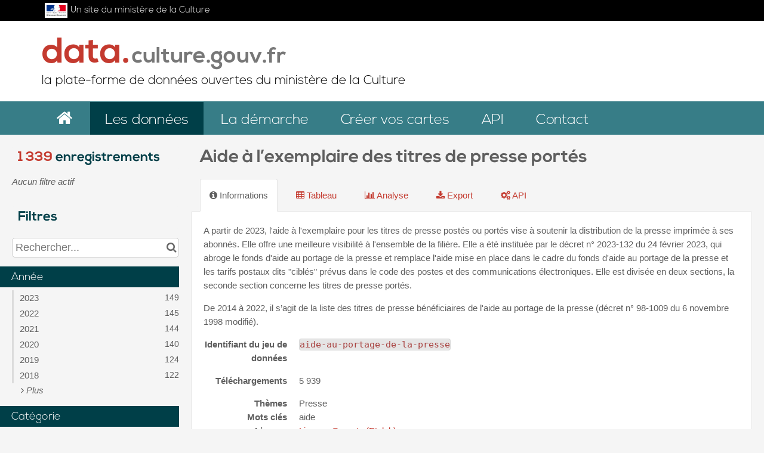

--- FILE ---
content_type: text/html; charset=utf-8
request_url: https://www.google.com/recaptcha/api2/anchor?ar=1&k=6LfqeoUjAAAAAO5al6_pzMl6PS6XirvfEERg55qa&co=aHR0cHM6Ly9kYXRhLmN1bHR1cmVjb21tdW5pY2F0aW9uLmdvdXYuZnI6NDQz&hl=fr&v=PoyoqOPhxBO7pBk68S4YbpHZ&size=normal&anchor-ms=20000&execute-ms=30000&cb=uvg6tibn2kts
body_size: 49405
content:
<!DOCTYPE HTML><html dir="ltr" lang="fr"><head><meta http-equiv="Content-Type" content="text/html; charset=UTF-8">
<meta http-equiv="X-UA-Compatible" content="IE=edge">
<title>reCAPTCHA</title>
<style type="text/css">
/* cyrillic-ext */
@font-face {
  font-family: 'Roboto';
  font-style: normal;
  font-weight: 400;
  font-stretch: 100%;
  src: url(//fonts.gstatic.com/s/roboto/v48/KFO7CnqEu92Fr1ME7kSn66aGLdTylUAMa3GUBHMdazTgWw.woff2) format('woff2');
  unicode-range: U+0460-052F, U+1C80-1C8A, U+20B4, U+2DE0-2DFF, U+A640-A69F, U+FE2E-FE2F;
}
/* cyrillic */
@font-face {
  font-family: 'Roboto';
  font-style: normal;
  font-weight: 400;
  font-stretch: 100%;
  src: url(//fonts.gstatic.com/s/roboto/v48/KFO7CnqEu92Fr1ME7kSn66aGLdTylUAMa3iUBHMdazTgWw.woff2) format('woff2');
  unicode-range: U+0301, U+0400-045F, U+0490-0491, U+04B0-04B1, U+2116;
}
/* greek-ext */
@font-face {
  font-family: 'Roboto';
  font-style: normal;
  font-weight: 400;
  font-stretch: 100%;
  src: url(//fonts.gstatic.com/s/roboto/v48/KFO7CnqEu92Fr1ME7kSn66aGLdTylUAMa3CUBHMdazTgWw.woff2) format('woff2');
  unicode-range: U+1F00-1FFF;
}
/* greek */
@font-face {
  font-family: 'Roboto';
  font-style: normal;
  font-weight: 400;
  font-stretch: 100%;
  src: url(//fonts.gstatic.com/s/roboto/v48/KFO7CnqEu92Fr1ME7kSn66aGLdTylUAMa3-UBHMdazTgWw.woff2) format('woff2');
  unicode-range: U+0370-0377, U+037A-037F, U+0384-038A, U+038C, U+038E-03A1, U+03A3-03FF;
}
/* math */
@font-face {
  font-family: 'Roboto';
  font-style: normal;
  font-weight: 400;
  font-stretch: 100%;
  src: url(//fonts.gstatic.com/s/roboto/v48/KFO7CnqEu92Fr1ME7kSn66aGLdTylUAMawCUBHMdazTgWw.woff2) format('woff2');
  unicode-range: U+0302-0303, U+0305, U+0307-0308, U+0310, U+0312, U+0315, U+031A, U+0326-0327, U+032C, U+032F-0330, U+0332-0333, U+0338, U+033A, U+0346, U+034D, U+0391-03A1, U+03A3-03A9, U+03B1-03C9, U+03D1, U+03D5-03D6, U+03F0-03F1, U+03F4-03F5, U+2016-2017, U+2034-2038, U+203C, U+2040, U+2043, U+2047, U+2050, U+2057, U+205F, U+2070-2071, U+2074-208E, U+2090-209C, U+20D0-20DC, U+20E1, U+20E5-20EF, U+2100-2112, U+2114-2115, U+2117-2121, U+2123-214F, U+2190, U+2192, U+2194-21AE, U+21B0-21E5, U+21F1-21F2, U+21F4-2211, U+2213-2214, U+2216-22FF, U+2308-230B, U+2310, U+2319, U+231C-2321, U+2336-237A, U+237C, U+2395, U+239B-23B7, U+23D0, U+23DC-23E1, U+2474-2475, U+25AF, U+25B3, U+25B7, U+25BD, U+25C1, U+25CA, U+25CC, U+25FB, U+266D-266F, U+27C0-27FF, U+2900-2AFF, U+2B0E-2B11, U+2B30-2B4C, U+2BFE, U+3030, U+FF5B, U+FF5D, U+1D400-1D7FF, U+1EE00-1EEFF;
}
/* symbols */
@font-face {
  font-family: 'Roboto';
  font-style: normal;
  font-weight: 400;
  font-stretch: 100%;
  src: url(//fonts.gstatic.com/s/roboto/v48/KFO7CnqEu92Fr1ME7kSn66aGLdTylUAMaxKUBHMdazTgWw.woff2) format('woff2');
  unicode-range: U+0001-000C, U+000E-001F, U+007F-009F, U+20DD-20E0, U+20E2-20E4, U+2150-218F, U+2190, U+2192, U+2194-2199, U+21AF, U+21E6-21F0, U+21F3, U+2218-2219, U+2299, U+22C4-22C6, U+2300-243F, U+2440-244A, U+2460-24FF, U+25A0-27BF, U+2800-28FF, U+2921-2922, U+2981, U+29BF, U+29EB, U+2B00-2BFF, U+4DC0-4DFF, U+FFF9-FFFB, U+10140-1018E, U+10190-1019C, U+101A0, U+101D0-101FD, U+102E0-102FB, U+10E60-10E7E, U+1D2C0-1D2D3, U+1D2E0-1D37F, U+1F000-1F0FF, U+1F100-1F1AD, U+1F1E6-1F1FF, U+1F30D-1F30F, U+1F315, U+1F31C, U+1F31E, U+1F320-1F32C, U+1F336, U+1F378, U+1F37D, U+1F382, U+1F393-1F39F, U+1F3A7-1F3A8, U+1F3AC-1F3AF, U+1F3C2, U+1F3C4-1F3C6, U+1F3CA-1F3CE, U+1F3D4-1F3E0, U+1F3ED, U+1F3F1-1F3F3, U+1F3F5-1F3F7, U+1F408, U+1F415, U+1F41F, U+1F426, U+1F43F, U+1F441-1F442, U+1F444, U+1F446-1F449, U+1F44C-1F44E, U+1F453, U+1F46A, U+1F47D, U+1F4A3, U+1F4B0, U+1F4B3, U+1F4B9, U+1F4BB, U+1F4BF, U+1F4C8-1F4CB, U+1F4D6, U+1F4DA, U+1F4DF, U+1F4E3-1F4E6, U+1F4EA-1F4ED, U+1F4F7, U+1F4F9-1F4FB, U+1F4FD-1F4FE, U+1F503, U+1F507-1F50B, U+1F50D, U+1F512-1F513, U+1F53E-1F54A, U+1F54F-1F5FA, U+1F610, U+1F650-1F67F, U+1F687, U+1F68D, U+1F691, U+1F694, U+1F698, U+1F6AD, U+1F6B2, U+1F6B9-1F6BA, U+1F6BC, U+1F6C6-1F6CF, U+1F6D3-1F6D7, U+1F6E0-1F6EA, U+1F6F0-1F6F3, U+1F6F7-1F6FC, U+1F700-1F7FF, U+1F800-1F80B, U+1F810-1F847, U+1F850-1F859, U+1F860-1F887, U+1F890-1F8AD, U+1F8B0-1F8BB, U+1F8C0-1F8C1, U+1F900-1F90B, U+1F93B, U+1F946, U+1F984, U+1F996, U+1F9E9, U+1FA00-1FA6F, U+1FA70-1FA7C, U+1FA80-1FA89, U+1FA8F-1FAC6, U+1FACE-1FADC, U+1FADF-1FAE9, U+1FAF0-1FAF8, U+1FB00-1FBFF;
}
/* vietnamese */
@font-face {
  font-family: 'Roboto';
  font-style: normal;
  font-weight: 400;
  font-stretch: 100%;
  src: url(//fonts.gstatic.com/s/roboto/v48/KFO7CnqEu92Fr1ME7kSn66aGLdTylUAMa3OUBHMdazTgWw.woff2) format('woff2');
  unicode-range: U+0102-0103, U+0110-0111, U+0128-0129, U+0168-0169, U+01A0-01A1, U+01AF-01B0, U+0300-0301, U+0303-0304, U+0308-0309, U+0323, U+0329, U+1EA0-1EF9, U+20AB;
}
/* latin-ext */
@font-face {
  font-family: 'Roboto';
  font-style: normal;
  font-weight: 400;
  font-stretch: 100%;
  src: url(//fonts.gstatic.com/s/roboto/v48/KFO7CnqEu92Fr1ME7kSn66aGLdTylUAMa3KUBHMdazTgWw.woff2) format('woff2');
  unicode-range: U+0100-02BA, U+02BD-02C5, U+02C7-02CC, U+02CE-02D7, U+02DD-02FF, U+0304, U+0308, U+0329, U+1D00-1DBF, U+1E00-1E9F, U+1EF2-1EFF, U+2020, U+20A0-20AB, U+20AD-20C0, U+2113, U+2C60-2C7F, U+A720-A7FF;
}
/* latin */
@font-face {
  font-family: 'Roboto';
  font-style: normal;
  font-weight: 400;
  font-stretch: 100%;
  src: url(//fonts.gstatic.com/s/roboto/v48/KFO7CnqEu92Fr1ME7kSn66aGLdTylUAMa3yUBHMdazQ.woff2) format('woff2');
  unicode-range: U+0000-00FF, U+0131, U+0152-0153, U+02BB-02BC, U+02C6, U+02DA, U+02DC, U+0304, U+0308, U+0329, U+2000-206F, U+20AC, U+2122, U+2191, U+2193, U+2212, U+2215, U+FEFF, U+FFFD;
}
/* cyrillic-ext */
@font-face {
  font-family: 'Roboto';
  font-style: normal;
  font-weight: 500;
  font-stretch: 100%;
  src: url(//fonts.gstatic.com/s/roboto/v48/KFO7CnqEu92Fr1ME7kSn66aGLdTylUAMa3GUBHMdazTgWw.woff2) format('woff2');
  unicode-range: U+0460-052F, U+1C80-1C8A, U+20B4, U+2DE0-2DFF, U+A640-A69F, U+FE2E-FE2F;
}
/* cyrillic */
@font-face {
  font-family: 'Roboto';
  font-style: normal;
  font-weight: 500;
  font-stretch: 100%;
  src: url(//fonts.gstatic.com/s/roboto/v48/KFO7CnqEu92Fr1ME7kSn66aGLdTylUAMa3iUBHMdazTgWw.woff2) format('woff2');
  unicode-range: U+0301, U+0400-045F, U+0490-0491, U+04B0-04B1, U+2116;
}
/* greek-ext */
@font-face {
  font-family: 'Roboto';
  font-style: normal;
  font-weight: 500;
  font-stretch: 100%;
  src: url(//fonts.gstatic.com/s/roboto/v48/KFO7CnqEu92Fr1ME7kSn66aGLdTylUAMa3CUBHMdazTgWw.woff2) format('woff2');
  unicode-range: U+1F00-1FFF;
}
/* greek */
@font-face {
  font-family: 'Roboto';
  font-style: normal;
  font-weight: 500;
  font-stretch: 100%;
  src: url(//fonts.gstatic.com/s/roboto/v48/KFO7CnqEu92Fr1ME7kSn66aGLdTylUAMa3-UBHMdazTgWw.woff2) format('woff2');
  unicode-range: U+0370-0377, U+037A-037F, U+0384-038A, U+038C, U+038E-03A1, U+03A3-03FF;
}
/* math */
@font-face {
  font-family: 'Roboto';
  font-style: normal;
  font-weight: 500;
  font-stretch: 100%;
  src: url(//fonts.gstatic.com/s/roboto/v48/KFO7CnqEu92Fr1ME7kSn66aGLdTylUAMawCUBHMdazTgWw.woff2) format('woff2');
  unicode-range: U+0302-0303, U+0305, U+0307-0308, U+0310, U+0312, U+0315, U+031A, U+0326-0327, U+032C, U+032F-0330, U+0332-0333, U+0338, U+033A, U+0346, U+034D, U+0391-03A1, U+03A3-03A9, U+03B1-03C9, U+03D1, U+03D5-03D6, U+03F0-03F1, U+03F4-03F5, U+2016-2017, U+2034-2038, U+203C, U+2040, U+2043, U+2047, U+2050, U+2057, U+205F, U+2070-2071, U+2074-208E, U+2090-209C, U+20D0-20DC, U+20E1, U+20E5-20EF, U+2100-2112, U+2114-2115, U+2117-2121, U+2123-214F, U+2190, U+2192, U+2194-21AE, U+21B0-21E5, U+21F1-21F2, U+21F4-2211, U+2213-2214, U+2216-22FF, U+2308-230B, U+2310, U+2319, U+231C-2321, U+2336-237A, U+237C, U+2395, U+239B-23B7, U+23D0, U+23DC-23E1, U+2474-2475, U+25AF, U+25B3, U+25B7, U+25BD, U+25C1, U+25CA, U+25CC, U+25FB, U+266D-266F, U+27C0-27FF, U+2900-2AFF, U+2B0E-2B11, U+2B30-2B4C, U+2BFE, U+3030, U+FF5B, U+FF5D, U+1D400-1D7FF, U+1EE00-1EEFF;
}
/* symbols */
@font-face {
  font-family: 'Roboto';
  font-style: normal;
  font-weight: 500;
  font-stretch: 100%;
  src: url(//fonts.gstatic.com/s/roboto/v48/KFO7CnqEu92Fr1ME7kSn66aGLdTylUAMaxKUBHMdazTgWw.woff2) format('woff2');
  unicode-range: U+0001-000C, U+000E-001F, U+007F-009F, U+20DD-20E0, U+20E2-20E4, U+2150-218F, U+2190, U+2192, U+2194-2199, U+21AF, U+21E6-21F0, U+21F3, U+2218-2219, U+2299, U+22C4-22C6, U+2300-243F, U+2440-244A, U+2460-24FF, U+25A0-27BF, U+2800-28FF, U+2921-2922, U+2981, U+29BF, U+29EB, U+2B00-2BFF, U+4DC0-4DFF, U+FFF9-FFFB, U+10140-1018E, U+10190-1019C, U+101A0, U+101D0-101FD, U+102E0-102FB, U+10E60-10E7E, U+1D2C0-1D2D3, U+1D2E0-1D37F, U+1F000-1F0FF, U+1F100-1F1AD, U+1F1E6-1F1FF, U+1F30D-1F30F, U+1F315, U+1F31C, U+1F31E, U+1F320-1F32C, U+1F336, U+1F378, U+1F37D, U+1F382, U+1F393-1F39F, U+1F3A7-1F3A8, U+1F3AC-1F3AF, U+1F3C2, U+1F3C4-1F3C6, U+1F3CA-1F3CE, U+1F3D4-1F3E0, U+1F3ED, U+1F3F1-1F3F3, U+1F3F5-1F3F7, U+1F408, U+1F415, U+1F41F, U+1F426, U+1F43F, U+1F441-1F442, U+1F444, U+1F446-1F449, U+1F44C-1F44E, U+1F453, U+1F46A, U+1F47D, U+1F4A3, U+1F4B0, U+1F4B3, U+1F4B9, U+1F4BB, U+1F4BF, U+1F4C8-1F4CB, U+1F4D6, U+1F4DA, U+1F4DF, U+1F4E3-1F4E6, U+1F4EA-1F4ED, U+1F4F7, U+1F4F9-1F4FB, U+1F4FD-1F4FE, U+1F503, U+1F507-1F50B, U+1F50D, U+1F512-1F513, U+1F53E-1F54A, U+1F54F-1F5FA, U+1F610, U+1F650-1F67F, U+1F687, U+1F68D, U+1F691, U+1F694, U+1F698, U+1F6AD, U+1F6B2, U+1F6B9-1F6BA, U+1F6BC, U+1F6C6-1F6CF, U+1F6D3-1F6D7, U+1F6E0-1F6EA, U+1F6F0-1F6F3, U+1F6F7-1F6FC, U+1F700-1F7FF, U+1F800-1F80B, U+1F810-1F847, U+1F850-1F859, U+1F860-1F887, U+1F890-1F8AD, U+1F8B0-1F8BB, U+1F8C0-1F8C1, U+1F900-1F90B, U+1F93B, U+1F946, U+1F984, U+1F996, U+1F9E9, U+1FA00-1FA6F, U+1FA70-1FA7C, U+1FA80-1FA89, U+1FA8F-1FAC6, U+1FACE-1FADC, U+1FADF-1FAE9, U+1FAF0-1FAF8, U+1FB00-1FBFF;
}
/* vietnamese */
@font-face {
  font-family: 'Roboto';
  font-style: normal;
  font-weight: 500;
  font-stretch: 100%;
  src: url(//fonts.gstatic.com/s/roboto/v48/KFO7CnqEu92Fr1ME7kSn66aGLdTylUAMa3OUBHMdazTgWw.woff2) format('woff2');
  unicode-range: U+0102-0103, U+0110-0111, U+0128-0129, U+0168-0169, U+01A0-01A1, U+01AF-01B0, U+0300-0301, U+0303-0304, U+0308-0309, U+0323, U+0329, U+1EA0-1EF9, U+20AB;
}
/* latin-ext */
@font-face {
  font-family: 'Roboto';
  font-style: normal;
  font-weight: 500;
  font-stretch: 100%;
  src: url(//fonts.gstatic.com/s/roboto/v48/KFO7CnqEu92Fr1ME7kSn66aGLdTylUAMa3KUBHMdazTgWw.woff2) format('woff2');
  unicode-range: U+0100-02BA, U+02BD-02C5, U+02C7-02CC, U+02CE-02D7, U+02DD-02FF, U+0304, U+0308, U+0329, U+1D00-1DBF, U+1E00-1E9F, U+1EF2-1EFF, U+2020, U+20A0-20AB, U+20AD-20C0, U+2113, U+2C60-2C7F, U+A720-A7FF;
}
/* latin */
@font-face {
  font-family: 'Roboto';
  font-style: normal;
  font-weight: 500;
  font-stretch: 100%;
  src: url(//fonts.gstatic.com/s/roboto/v48/KFO7CnqEu92Fr1ME7kSn66aGLdTylUAMa3yUBHMdazQ.woff2) format('woff2');
  unicode-range: U+0000-00FF, U+0131, U+0152-0153, U+02BB-02BC, U+02C6, U+02DA, U+02DC, U+0304, U+0308, U+0329, U+2000-206F, U+20AC, U+2122, U+2191, U+2193, U+2212, U+2215, U+FEFF, U+FFFD;
}
/* cyrillic-ext */
@font-face {
  font-family: 'Roboto';
  font-style: normal;
  font-weight: 900;
  font-stretch: 100%;
  src: url(//fonts.gstatic.com/s/roboto/v48/KFO7CnqEu92Fr1ME7kSn66aGLdTylUAMa3GUBHMdazTgWw.woff2) format('woff2');
  unicode-range: U+0460-052F, U+1C80-1C8A, U+20B4, U+2DE0-2DFF, U+A640-A69F, U+FE2E-FE2F;
}
/* cyrillic */
@font-face {
  font-family: 'Roboto';
  font-style: normal;
  font-weight: 900;
  font-stretch: 100%;
  src: url(//fonts.gstatic.com/s/roboto/v48/KFO7CnqEu92Fr1ME7kSn66aGLdTylUAMa3iUBHMdazTgWw.woff2) format('woff2');
  unicode-range: U+0301, U+0400-045F, U+0490-0491, U+04B0-04B1, U+2116;
}
/* greek-ext */
@font-face {
  font-family: 'Roboto';
  font-style: normal;
  font-weight: 900;
  font-stretch: 100%;
  src: url(//fonts.gstatic.com/s/roboto/v48/KFO7CnqEu92Fr1ME7kSn66aGLdTylUAMa3CUBHMdazTgWw.woff2) format('woff2');
  unicode-range: U+1F00-1FFF;
}
/* greek */
@font-face {
  font-family: 'Roboto';
  font-style: normal;
  font-weight: 900;
  font-stretch: 100%;
  src: url(//fonts.gstatic.com/s/roboto/v48/KFO7CnqEu92Fr1ME7kSn66aGLdTylUAMa3-UBHMdazTgWw.woff2) format('woff2');
  unicode-range: U+0370-0377, U+037A-037F, U+0384-038A, U+038C, U+038E-03A1, U+03A3-03FF;
}
/* math */
@font-face {
  font-family: 'Roboto';
  font-style: normal;
  font-weight: 900;
  font-stretch: 100%;
  src: url(//fonts.gstatic.com/s/roboto/v48/KFO7CnqEu92Fr1ME7kSn66aGLdTylUAMawCUBHMdazTgWw.woff2) format('woff2');
  unicode-range: U+0302-0303, U+0305, U+0307-0308, U+0310, U+0312, U+0315, U+031A, U+0326-0327, U+032C, U+032F-0330, U+0332-0333, U+0338, U+033A, U+0346, U+034D, U+0391-03A1, U+03A3-03A9, U+03B1-03C9, U+03D1, U+03D5-03D6, U+03F0-03F1, U+03F4-03F5, U+2016-2017, U+2034-2038, U+203C, U+2040, U+2043, U+2047, U+2050, U+2057, U+205F, U+2070-2071, U+2074-208E, U+2090-209C, U+20D0-20DC, U+20E1, U+20E5-20EF, U+2100-2112, U+2114-2115, U+2117-2121, U+2123-214F, U+2190, U+2192, U+2194-21AE, U+21B0-21E5, U+21F1-21F2, U+21F4-2211, U+2213-2214, U+2216-22FF, U+2308-230B, U+2310, U+2319, U+231C-2321, U+2336-237A, U+237C, U+2395, U+239B-23B7, U+23D0, U+23DC-23E1, U+2474-2475, U+25AF, U+25B3, U+25B7, U+25BD, U+25C1, U+25CA, U+25CC, U+25FB, U+266D-266F, U+27C0-27FF, U+2900-2AFF, U+2B0E-2B11, U+2B30-2B4C, U+2BFE, U+3030, U+FF5B, U+FF5D, U+1D400-1D7FF, U+1EE00-1EEFF;
}
/* symbols */
@font-face {
  font-family: 'Roboto';
  font-style: normal;
  font-weight: 900;
  font-stretch: 100%;
  src: url(//fonts.gstatic.com/s/roboto/v48/KFO7CnqEu92Fr1ME7kSn66aGLdTylUAMaxKUBHMdazTgWw.woff2) format('woff2');
  unicode-range: U+0001-000C, U+000E-001F, U+007F-009F, U+20DD-20E0, U+20E2-20E4, U+2150-218F, U+2190, U+2192, U+2194-2199, U+21AF, U+21E6-21F0, U+21F3, U+2218-2219, U+2299, U+22C4-22C6, U+2300-243F, U+2440-244A, U+2460-24FF, U+25A0-27BF, U+2800-28FF, U+2921-2922, U+2981, U+29BF, U+29EB, U+2B00-2BFF, U+4DC0-4DFF, U+FFF9-FFFB, U+10140-1018E, U+10190-1019C, U+101A0, U+101D0-101FD, U+102E0-102FB, U+10E60-10E7E, U+1D2C0-1D2D3, U+1D2E0-1D37F, U+1F000-1F0FF, U+1F100-1F1AD, U+1F1E6-1F1FF, U+1F30D-1F30F, U+1F315, U+1F31C, U+1F31E, U+1F320-1F32C, U+1F336, U+1F378, U+1F37D, U+1F382, U+1F393-1F39F, U+1F3A7-1F3A8, U+1F3AC-1F3AF, U+1F3C2, U+1F3C4-1F3C6, U+1F3CA-1F3CE, U+1F3D4-1F3E0, U+1F3ED, U+1F3F1-1F3F3, U+1F3F5-1F3F7, U+1F408, U+1F415, U+1F41F, U+1F426, U+1F43F, U+1F441-1F442, U+1F444, U+1F446-1F449, U+1F44C-1F44E, U+1F453, U+1F46A, U+1F47D, U+1F4A3, U+1F4B0, U+1F4B3, U+1F4B9, U+1F4BB, U+1F4BF, U+1F4C8-1F4CB, U+1F4D6, U+1F4DA, U+1F4DF, U+1F4E3-1F4E6, U+1F4EA-1F4ED, U+1F4F7, U+1F4F9-1F4FB, U+1F4FD-1F4FE, U+1F503, U+1F507-1F50B, U+1F50D, U+1F512-1F513, U+1F53E-1F54A, U+1F54F-1F5FA, U+1F610, U+1F650-1F67F, U+1F687, U+1F68D, U+1F691, U+1F694, U+1F698, U+1F6AD, U+1F6B2, U+1F6B9-1F6BA, U+1F6BC, U+1F6C6-1F6CF, U+1F6D3-1F6D7, U+1F6E0-1F6EA, U+1F6F0-1F6F3, U+1F6F7-1F6FC, U+1F700-1F7FF, U+1F800-1F80B, U+1F810-1F847, U+1F850-1F859, U+1F860-1F887, U+1F890-1F8AD, U+1F8B0-1F8BB, U+1F8C0-1F8C1, U+1F900-1F90B, U+1F93B, U+1F946, U+1F984, U+1F996, U+1F9E9, U+1FA00-1FA6F, U+1FA70-1FA7C, U+1FA80-1FA89, U+1FA8F-1FAC6, U+1FACE-1FADC, U+1FADF-1FAE9, U+1FAF0-1FAF8, U+1FB00-1FBFF;
}
/* vietnamese */
@font-face {
  font-family: 'Roboto';
  font-style: normal;
  font-weight: 900;
  font-stretch: 100%;
  src: url(//fonts.gstatic.com/s/roboto/v48/KFO7CnqEu92Fr1ME7kSn66aGLdTylUAMa3OUBHMdazTgWw.woff2) format('woff2');
  unicode-range: U+0102-0103, U+0110-0111, U+0128-0129, U+0168-0169, U+01A0-01A1, U+01AF-01B0, U+0300-0301, U+0303-0304, U+0308-0309, U+0323, U+0329, U+1EA0-1EF9, U+20AB;
}
/* latin-ext */
@font-face {
  font-family: 'Roboto';
  font-style: normal;
  font-weight: 900;
  font-stretch: 100%;
  src: url(//fonts.gstatic.com/s/roboto/v48/KFO7CnqEu92Fr1ME7kSn66aGLdTylUAMa3KUBHMdazTgWw.woff2) format('woff2');
  unicode-range: U+0100-02BA, U+02BD-02C5, U+02C7-02CC, U+02CE-02D7, U+02DD-02FF, U+0304, U+0308, U+0329, U+1D00-1DBF, U+1E00-1E9F, U+1EF2-1EFF, U+2020, U+20A0-20AB, U+20AD-20C0, U+2113, U+2C60-2C7F, U+A720-A7FF;
}
/* latin */
@font-face {
  font-family: 'Roboto';
  font-style: normal;
  font-weight: 900;
  font-stretch: 100%;
  src: url(//fonts.gstatic.com/s/roboto/v48/KFO7CnqEu92Fr1ME7kSn66aGLdTylUAMa3yUBHMdazQ.woff2) format('woff2');
  unicode-range: U+0000-00FF, U+0131, U+0152-0153, U+02BB-02BC, U+02C6, U+02DA, U+02DC, U+0304, U+0308, U+0329, U+2000-206F, U+20AC, U+2122, U+2191, U+2193, U+2212, U+2215, U+FEFF, U+FFFD;
}

</style>
<link rel="stylesheet" type="text/css" href="https://www.gstatic.com/recaptcha/releases/PoyoqOPhxBO7pBk68S4YbpHZ/styles__ltr.css">
<script nonce="k4zANLuuv42AsiI84FQtsw" type="text/javascript">window['__recaptcha_api'] = 'https://www.google.com/recaptcha/api2/';</script>
<script type="text/javascript" src="https://www.gstatic.com/recaptcha/releases/PoyoqOPhxBO7pBk68S4YbpHZ/recaptcha__fr.js" nonce="k4zANLuuv42AsiI84FQtsw">
      
    </script></head>
<body><div id="rc-anchor-alert" class="rc-anchor-alert"></div>
<input type="hidden" id="recaptcha-token" value="[base64]">
<script type="text/javascript" nonce="k4zANLuuv42AsiI84FQtsw">
      recaptcha.anchor.Main.init("[\x22ainput\x22,[\x22bgdata\x22,\x22\x22,\[base64]/[base64]/[base64]/[base64]/[base64]/UltsKytdPUU6KEU8MjA0OD9SW2wrK109RT4+NnwxOTI6KChFJjY0NTEyKT09NTUyOTYmJk0rMTxjLmxlbmd0aCYmKGMuY2hhckNvZGVBdChNKzEpJjY0NTEyKT09NTYzMjA/[base64]/[base64]/[base64]/[base64]/[base64]/[base64]/[base64]\x22,\[base64]\\u003d\x22,\x22wrzCk8KwwpjDuRtKw68Dw5HCg8K2wrIAcMO/w7vCkCvCnXzDpMKsw6VWTMKXwqgBw5zDksKUwrfCnhTCsh89NcOQwpB7SMKIHcKvVjtjbGxzw7HDq8K0QWwmS8OvwoIPw4oww4MWJj5pVC0ALcKOdMOHwpPDgsKdwp/CuE/DpcOXKsKNH8KxIsKtw5LDicKsw4bCoT7CmjA7NVluSl/[base64]/b8KGHxZ1D0fCsjwYQTPCs8KTwrzCp1jDuFjDjsOKwrTCiBzDmxLCgsOdC8K6BMK6wpjCp8OfFcKOasOtw6HCgyPCv0fCgVcTw6DCjcOgHjBFwqLDhA5tw681w6tywql6NW8/[base64]/[base64]/ChMKmwofClQHCiFdrFD/CuMOdw5ItPWZkJcKWw4PDjhDDlBdxUwXDl8Ksw7TCjcO0aMO5wrnCtAMGw6NjUlV8BlDDpcOlVsKow4tKw4/CoiHDmFvDg20KWsKsancscEBldcKyE8Omw7DCjQ3CnsKow6McwpLDvAXDnsOPecOhL8OUCF5iakYrwqMtTFDCrMKrckZjw5DDjV0YXMOTUG/DkjLDhEU3BMOCNTbDvMOlwp7Chlc/wqnDmypdGcOVCnwfRHzCisKIwqJqXBrDiMOWwpjCt8K/w5glwonDv8O/[base64]/CnSQlwoLCmRs6wp3CiMKuwqFAwpRpNXzCsMKUwq09KkQ0R8KQwp3DqsKsDcOnOsKXwroQOMOhw73CrsKeSDUuw4bClghlSD5tw47CjsONPcODVCHCjUZ4wpxnEHbCj8Kjw7xIfRttKcOFwqcQcMKmccKwwqlew6xtexXCq3xjwqnCtsKZP1ARw6UZw7AKTsKXw4HCv1/DssOtVMOOwr/CrjdaF0bDkcKyw6vCn0HDvVEUw69TNUPCiMOrwoE8Z8OxMcK5AR10w7vDrmwlwrN1VE/Dv8O6W1BEwr19w5fCusO8w5sMwpXCscOyR8KUw7A+WVdZPwN4VsKMFcOZwowDwq0ow7dUaMOQbDNOCQcaw5fDlg7DscOEKjxbTzwswoDCqwdyOktxFTjDsgzCiCtzaVgMwq7DpFLCohF3e2NXZ2MoBsKRw7ksWS/ClsKxwrMPwqIMHsOnJcKsGDJLG8O7wqxzw451w4LCocKIY8KUGGDChsOKKMK8w6DCojtMw4HDiEzCu2rCvMOXw6HCrcOjwqI4wqsROAxdwq0/YEFJwrjDocOyHMK4w4zCs8K+w7wSfsKUHjJEw5s7fsKfw6kRw5tzesKxw6lHw7Y/wp/[base64]/ci4mD8KlCDTDnzfCoxvCqsKneMKKw7PDhsOXeFPCicKHw7kPMMK9w7XDvmLDqMKkDX7DvXnCsirDkFfDvcOrw5p6w6rCqhzCiXkwwpA5w7R9B8KjfsO5w558woJwwpnCrH/DmEcuw4/DnAzClVTDvxUMwrLDoMKQw4R1bSHDrhbCj8Ogw5ARw4TDl8KrwqLCoRfCmcKbwrDDhMO/[base64]/[base64]/SsOiZyfDiX0rAsOywrE4w5HDiMOCJXRDdXZcw6ZVwrQpGcOpw4ACwpDDgUFEw5vCvVFmwqrCoQxYFcO4w7nDl8Oyw4DDuydbFkrCm8OfZjRTI8KVCAzCrl/CgsOIX3zClg4REVvDpBrDjsObwrDDlcOELnDCizkWwpfDiyIYwq3CuMKrwodPwpnDlBN7chLCs8OYw6p+EcOawrTDk1bDvsO8cRjCs018wqjCtMO/wosrwoBeG8OAFkd/[base64]/Di0LDtDBcw7nCh8Odw6NkH8KFCXnCt8ORGcOHfQzCm1TDpMK3TyZxLj7DkcOVb0jChsOXwqDDu1HCjhvCisOAwpRAdGI/FMOGLEtiw7l7w49pWcKCw6ZNVXvDlsO7w5LDtMKXSMOawoBXBBHCgWHDhMKJYsOJw5TDkMKOwr3ClMOgwpTDtU5vwogkUnrCgz1yX3LCgGXCr8O7w5/Dg0ZUwrBww7cSwrs2SMKXecOOHDjDg8KHw6x9VhtdZ8KdIhUJesK6woprQsOpCcO7dcKFdQTCnX9zKsOLw6pJwpjDpMKCwqvDncKGaiEywqBEP8Oow6fCr8K8N8OAIsK+w795w61bwo3DpnXCn8K0V0Y2a2XDhV/Ck0gOQn9xcnnDiUTDg1PCiMKERwkaUsKAwqnDug/DkTXDpsKcwp7CvcOAwp5jw494RV7DjF7CrRzCuxPDlSXDmsOYJsKQfMK5w7/Cu0sYT2DCp8Oywr9vw49fcxvDrRJ7LStXwoVPQwRjw74ww7nDqMO5wo5YfsKlw7VHSWR/fHLDmMOTNsODeMOVRmFHwrZYNcK9WXoHwowHw4w5w4zDgMOCwoEOYQbDqMKkw5TDmUd8LkhARcOPJHrDosKsw5hGWMKjU3o9FMOQecOGwo4fA302TsOecXLDsQ/DmMKKw4XCpMO+esOnwoAjw7fDpcK1ESHCqMO2f8OmRxpZV8OiDk7CrRkuw73DiAbDr1bCtAjDsT7DsWgRwpXDoxbCisOyOzpMM8KbwoJewqIPw57DkjsZw6h9DcK6XRDCmcK2LMOXAn/[base64]/PcKlwptMFi/CqwzCghs9wo8/[base64]/HsOwesOZAMKUG0ZBw6JxBMObCFnDl8OOXWbCsX/[base64]/Dh2bCoXPCtCjCqGpTwojDjsO1wqoOB8OswrzCpcKew4NvRcKKwqPDvMKjcMO0dcODw7JGBT17wpfDjGXCisOtX8OZw4sxwrR3PMOOb8Omwooiw4Ruay3DuxNcw6DCvCUrw5coMnjChcK5wp/CgGbDtTI0asK9YD7DtMKdwpDDtcOzwqvCl3EmLMKqwrohWjHCs8Ovw4IPLhUuwprCgsKPF8OTw6lxRirCtcK0woQBw4pOE8KEw7/DscKDwrfCtMO/[base64]/Dv8OJw40te1nDhSHDmsODUQ3DphpbGcKTPnzCnMKGf8ONQsOuwrRKYsODw5fCgMKNwr3DigkcNhXDgFhKw6xvwoc3RMKSw6DCmcKOw45jw7nCsxhewpjCpcO8wqXDkTQLwogBwrhTBMKjw5LCsT/DlFrChcOdfcKfw4LDqsKpC8O+wq/CosOpwp8nw5piVUvDgsKEHjxVwrPCrcORwqDCscKCw5p1woXDt8KFwqcnw47Dq8OpwofCvcK3VSEFRwjDuMK9BcKLdS/[base64]/ClMKDw7fDusOrw5Y0wrTCvVc4N8OLw5NWwrhBw7Jqw5PCi8KbMMKGwrXDicK6BmwMEAzCphIUAcKcwptSbGNBIhvDrnPCrcKhw5IdbsKEw5o5OcOBw6LDsMKtY8KGwo5Wwq52wq3CiU/CjSrDkMO/OsK9dsO0wrnDumV+cHQzwoDCmcOfW8Oxwq8/MMK7WSjCgMKyw6nDkgfCncKKw7LCosOrPMO+bxx7YsKBPQFRwpFOw7vDhhdPwqxxw7AlbA7Dn8KJw45AP8KBwojCvgtdU8O+w6/ChFvCqTQJw7c8wogeIMKif0U5wqHDhcOLI3x/w406w5jDsS94wqnDowMmW1LCsyguO8KSw4rDtBx+U8OQLBMGRMOPCCk0w6LCjMKkVxPDv8O9wpzDsgIiwojDpsOxw4I3w6rDtcO/I8OVHWd4w4/[base64]/wqVIwpBQwpLDhlnDrVbCtWh3w4zDvcOMwpvDvWbCrcO3w5HDuVDCjzLClyTDgMOjfk7ChDbDusOvwo3CucK/[base64]/[base64]/[base64]/w7TDtcKtw4cIw63Cs8KgX8K1f8OSEiDDl3PCrMO4WQXChcKVwq/CqcOpSFQZFSclw59mwpJzw6Bxwpp+DEbCqm/DlwDCnkUPdcOQHgQFwpUnwrPDrTzCpMOUwpU7SsKxY3/[base64]/DmRhfbT1Owo3DkwhuUCsPOl8xW8OWwrPCkhALwrfDsQ5kwoBhZsK4MsOMwqnCl8OXWwHDocKbKXYAworDi8OjQCUHw6Nib8Kwwr3CrsOowqUXw6p1wpDCo8KpR8OsNUNFAMOEwqBUwozDs8KaEcORwofCrBvDm8KPQMO/[base64]/Cv25dwoXDkkbDvMOCw4PDhlVPw64CAsKOw5TDjWUPwoLCu8KEw6AqwoLDmXXDtEjDpW/ChsOywp7DpSPDqcKvfsOUZhjDr8O8cMKsLnhKQsK8ccOXw7rDuMKrU8KgworDkMK5dcKCw7h1w6DDusK+w41KPE7CgMKlw4tzYMOsem7Dq8OXDh/[base64]/ABMFw5Bqw57DhMObKsKkbMO3RA7DvcKxOgLCp8KSfVEaScKnw4nCvHXCkE4TKMOVd0DClcK0JgYWYsKFw7fDssODFHZdwoLDlzvDgMKdw5/CocOGw5UjworCkwAow5ZDwp9ww68WWAvCl8K0wokxwod5NV0uw6EeO8Orw4XDlgd6AcOSE8K/MMKkw63DucOWG8KwBsK8w5HCjQ/DmXPCmAPCmcKUwqTCt8K7MEfDngxjN8OtwrTChU15bh4+R0BNRsOEwrMONRoOWUhYw4Rtw6IJw6QqM8Kkw4NoPcOEwpR4wpXDvsO2RSoTGkHCrh0XwqTCq8KmCTkEw78uc8Oaw6jCmQHDlmEkw4EEJMO5BMK4Ky/DoXrDk8OrwonDqcK6fRh/Z3FZwpAnw6A6w7PDgcOVPxLCmMKNw6xRH2x7w7JqwpjCmsOjw5Y+A8O3wrrCgz/DkgB8JcK7wqh/XMKmM23CmcOZwphzwqHClsOHQATDr8KRwpgFw7cBw4bCmXZ0TcKZHhdVG0DCtMOidwQGwrzCkcKCNMOTw7HClBgpB8KOTcKNw5PCuFAiB0bCiRoSfcKcKMKYw5t/HRrChMOcHgZVfx0qWTBIT8ObP0fCgjrDrH1ywp7DjnQvw4NQwr7CmkXDvSl4VF/DocOydnPDi20bw4zDmz3CgcO4WsKzPy54w6zCmGLCjE54wpvCucOJbMOjW8OSwrDDjcOYVGxFHWzCp8K0GRjDk8KxCsKZScK2dyLCgHBbwo/[base64]/[base64]/wrPDvnIBcHoFwqvDh04swqAXw7paUFIUdsKPw4Jmw49CeMK0wpwxLsKQHsKTCgXDssO+XA9Qw4nDn8O/Yi9eKC7DmcK2w7R5ITMnwpA+wrbDmMK9W8K6w6sTw6XDkVjDhMKDw5jCusOdUsKeA8Olw4LDlMO+e8KrNcO1wrPDqCLCu0XCg1UIICnDo8KCw6rDkBHDrcOcw4hiwrbCjggLwofDsVY5I8KIW1rCqmbDv33CiTDCmcK6wqoQYcKKOsOgV8KKYMONwr/[base64]/Dh8OpbsOvFQTCj8K1wqzCr38Nwohzw5Y6MMKOwrUhVzHCm08jEB8QVMKJwpXCkjoueAESwrbChcKtVsO8wqzDiFPDsmrCgcOkwo0wRxp/[base64]/DrsOwNBZowoo7wr4Ww57ChsKjdhR8wp7CjsO2w7Q6ZXzDnsOTwpTCrRtlw7XDrMOrGwlue8OGO8Ohw53DsBfDo8O6wqTCg8KBM8OJQ8KALsOEw7HCqVLDhEFUwozCn2FnOy1rwrA5cXYnwqTCqVbDnMKKNsO7JcO/[base64]/QsKGw4EjccKUw6rCjMKIw404LHrDg8OfPmxJOsOZfcOrWSTCmlnCi8OZw68fLE7CmFVmwqMyLsOAU2lMwqLCgcOtK8KUwrrClBwDCcKmfCkadsK6eT7DmsK7THXDj8OUw7VCb8OEw5PDtcOtYn4vYh/DqXQoecKxczXDm8OxwoXDlcKTFMO2wppmdsKrDcKdT29JHmXDnVVaw4Utw4HDrMObEMKCSMOTQCFvUhjCqAMuwqvCpXLDpCZDWEgZw49nesKlw5dlcS3Cp8O6OMKVY8OCOMKNa3VgSAbDp2jDvsOeWMKGbsO6w43Cny/CicKVbhQUSmbCh8K6WyYCImQyEsK+w6PCgjLCnDvDjRARwoUAwqjDgx/CqBxaY8OTw5fDqFnDlMKZLj/CvzNywpDDpsO2wol9woEIBsORw43CisKsBmFsNQPCujlKwqElwrlIPcOJw4PDtsO2w40tw5EVchgzckDCs8KVIjvDgcO/RsKqUi7Co8Kaw4nDsMKJKsOOwp0kFQkMw7XDi8ODR1jCq8ORw7LCtsOfwqk8CsKKa2QqOk1xC8OLR8KQLcO+WCPCtz/Dm8Ogw69oHyHCjcOvwo7DuiR9c8Oewodxw6xSw5MywrnCjGBVaBPDq2fDpcOuesO6wqFWwoTDtcO1wpPDtMOiD3lKeXLDiGsswpLDuAwKDMOTIMKCw6bDssOEwr/DgsK/wrkwesOrwp7CpsKTRcKdw4kGeMK2w6nCqsOVDMKWEBPCpyTDicOswpdxR0VqU8KNw4PCp8K/[base64]/wrgeKMOZwpTCkQ/CmMKeKcOyUsKRwr3DuEbDqARowo3Cn8O2w7MHwqUow5HCj8OWYi7DtFdNM2HCmBPCuCXCmzBwIDjCqsK8Mg10wqDCmEXDvsOJNMOsITZuIMOJScKewojCjV/ClcOHS8OUw77Cp8KEwo1GKlDCqcKqw74Mw7rDt8OaN8KrfcKIwrXDu8KuwpNySsOeYMK/dcOfw78vw6VYGV1RZ0rCgsO8L2nDmMOew6o9w7HDqMO6ZUjDhnEuwqDCgjYtEm8BNsK9dcKaXHZJw63DsEpTw5/[base64]/PMKBGsKfT8KnQ8OwflDDqXXCgsO+w5HDiiDCsWckw6QIOXbDrsKrw5bDncOudQ/[base64]/[base64]/w5LDm8OrwrfCoDtMQiRUNCXCsMOgZhfDn0JXRcOyeMO3w5QEw47DksOGB0RSQMKgfsOWZ8OZw5YwwpvDucO5GcOoc8Kjw7IzWhJSw7cewrhCfTEmHnHCjMO9cVbDkMOlwovCmTbCpcK9wofCr0oOET4Bw7PDn8OXEmkow7dqIgIdWwPDtip/woXCjsOKQ1oXYTAUwqTDvFPCpBDCo8ODw6PDgCoXw75uw4MzF8OBw7LDnXNhwrcJLEdswoAKEcOpNRrDmiA7w5Yfw5jDjVw/JE5BwpQtU8OgRHQAKMOTBMKtZEBIw7/[base64]/w4HDh0fDnkLDg23CrFcRVHdtR8KXwoHDomJcO8ONw7NBw7zDjcOTw6sfwodDFcOKRMK1JnXCnsKZw51ULsKLw4JHwrTCqwDDlcOeGD7CtlIWQwvCncOqeMKuwpkRw5jCk8Oaw7fCnMKmM8O6wp1Kw5rCvDLCp8Oswq/DjMKGwoI1wqRDS1hjwpQhDsOGDsOxwogTw4jCg8O5wrlmODvCm8OSw4jClxrDncK/[base64]/[base64]/CuQHDoF8iAsOUwoE6TMOZw6DCp8KUwrxYdmsnwonDs8OtfCsrbWTDlEkkU8OpKsOdOFxKw4bDtgLDpsO7UsOWQMKfGcOkTMOWB8OqwqddwoJdeTvCkAUGLj3DjyvDuAAMwoETVSBxe2EKLyzCkcKSZMOzF8Kew5/DnSbCpD/CrMOpwofDhVdrw7bCgcOBw5pZDMK4RMOZwrPChm/CpiTDihErOcKjdnjCugkqG8Ovw7xDw7RwX8KYWDQgw6TCkRF7QSFAw5bDkMKReAHDjMOUw5vDjsOgw4o1PXRbwovCisK6w5d+G8Ktw6/CtMKpJcK0wq/DosK0wrXDr1BvK8OnwrhMw7lRDMKEwobCmsKDFC/CmMKVayDCgMKmLwjCnsKYwoXCpG3CvjXDtcOWwp1ow4rCscOWFU3DvzTDoHzDp8O7wonDlA3DsEM2w642BMOZWcOgw4zDpD3DujDDgz/DiDNpGh8vw6gcwqPCuSkrZsOLccOXw5dvIy0Qwp4qal7Dr3PDv8Obw4LDrcKTwrYgw59zwpB/IcOYwpAFwoXDnsKhw5Ivw5vCu8KxWMOYbcOBGMOuOB0jwrcVw5kgIsKbwqsFRUHDoMKEJcKcSSjCgsO+wrzDijnCr8KQw5kQw5AUw4E3wpzCn3MhPsKLWmteBsKUw5J1JxgpwoHCqzHCjidtwqLDm2/DkQnCtkF5w749wr7DkyNQDkbDu3bCgcKbw5pNw591P8Kaw4rDvX3Dn8Oew4VgworDlsKhw4jDgxPDuMKWwqJHT8OAMSXDtsOow5kmc2J2wpg4bcO/wqbCgEHDs8Oew7PCnwnCnMOYYUvCq0DDpCTCuzhHEsKyT8KTTsKLfsKZw7UuYsKGVlNOwpxIIcKuw53DkDEgI2VjVX4lw4TDksKYw5AVVsODEB9NczY6WsKOJQRAFGIfLTUMw5cef8Ofw5ECwp/Cr8ONwoJ0SiBrBMOTw4B7wpnDpsONQMO/TcOzw6fCi8KGfggBwpnCssKhJcKacsKvwrLCmcOPwplEYU4UKcOYWhMhH1k2w6XCt8KQS0pzUFxJIMKTw4xAw695w5swwqR9w6LCt1otAMOKw6VeRcO8wpbDow87w5/DkX3CsMKLcR7CssO2TSkew6lQw5h9w4RhdMKRfsO1D0fCrMO7O8KIQjA5CcOtwqQVw5FfF8OIO2ItwofCukQUK8KLMUvDkkTDjcK5w5fCtiRbesOFQsKGHBfCncO/[base64]/PjnDsMKsWUzDocO7w5LCo2vCrw/ClcKrIsKGw619wqvCqFRqPh8qw4LChiHDvcKAwq3CpGsKwqg7w78ebcO0w5fDj8OSEcK7wr5ww6pkw4UOQWx5MxbCjH7ChUjCs8OwHcKuIjcKw6pJPcOtbVZAw6HDvMK6cG3CqsKRJG1dFcKhVMOfF3nDrHpIw41hLVLDuS8mLEfCiMKdE8Odw7/DvFQPw5ADw4MwwrzDphsnwo/[base64]/BsKDUQkBw5jDgcKFwp3CtDMkeMO5w47DhMKww7kUw59Mw5IswrTDncO3B8O6AMK3w65KwrkxDcOtM0MGw63CmBIzw7/CrQg9wrDDp2PCmRMww57Ct8OzwqFUJiHDmMOVwqEcHcKdBsK/w6g+E8O8HnAyTkPDr8K2XcO+IMKqaDd5DMOSMMK6H28iKXDDocOEw6s9WcOfdgolAjMswr/Cm8OsTjvDsCjDsQ/Doh7Cu8KjwqsfNMOKw5vCnSfDg8OZTgnDpFoaVS0TScKhc8KYcRLDngR2w5gDDSTDhcKwwonCg8O6fTgow5nDl28TSQ/ChMKgwqnCtcOqw77DhMOPw5HCjsOkwpd+RXfCu8K1FXlmLcObw5Imw4nDnsONw43DlWPDosKZwp/[base64]/DrMKVw5jCjcOyLcOfwpDDqsKdwrxwR8KcLix4w6PCtMOSwpfCsC4KIjkHQcKsGT/DkMKFBi/CjsOpw6/DmcOhw7bCj8OZFMOVw7jDlsK5ZMOqAsOTwpZREQrDvUVwN8Kuw57DpsKgesOhW8Oiw7otDlvCqBHDtjdODiBpeAZPJXspwrMbw6EowrnClsKnA8K0w7rDm0RGM3InXcK4NwDDjMKvw7fDmMKIKmTCmsKvc2DCkcK3XSnDpTs3woLCu3Vjw6nCqgoceUzCncOSUlg/egdcwpnCt2hiCnYEwr5PMsKBwqgLUcOzwrwcw4c/[base64]/CulB0w67Cj2zCmzHCn8O8RT3DsXRMwrLCowMawpzDnMKrw5/ChRLCgMOnwpJtwr/DjU7Cr8KZIBwFw7nDvSnDv8KKVMKPe8OFHBDCk3NTc8KObMOaWzXCuMO+wpJjOlzCrRgKFsOEw7bDmMOCQsO/JcOFbsK4w6/CvxLDuEnDlsOzcMO8wpQlwq7DtRY7QELDukjCjm5vCVNrwprCmUfCpsOJcjHCpMKhPcKQbMKOfG3CvcKnwrTCqsK7DD7CqGHDsnA0wpnCkMKOw5DCuMKPwqdUbRvCocKgwpRNNcOQw4/ClhDDvMOIwr3DlEZcYsO6wqgdJcKIwoDDqXpdUnPDgE16w5vDu8KTw54veDfCniljw5HChV8/f17Dvm9Jd8OMwqg/KsOXbSh1w6jCtcKwwqHDvsOnw7fDk2nDl8OOwpTCjU3DkMOMw6bCgcK+wrFlFTvDgMKjw7/DksOBMRE9IkvDq8OFw6w2WsOGWMOGw5BleMKLw51PwoTCi8Obw5fChcK6wq3CnFnDjQLDtEXDrMOHDsKkKsOLXMOLwrvDpcKRIFvCoGBpwp0mw49Gw5bDg8OEwrxdwr7DskULWyc8w7lgwpHDqj/CuBxOw6TCo1gvFW3CjX1Iw7PDqjvDpcOoHGluA8Kmw5/DsMK/wqEgDsKZw4DCrRnCh33Dum4xw5lHSVR5wp1rwo9Yw7ghOsKhWzjDjcODQznDjnXCrwPDvsK7egszw7nCuMOFVj7CgMKjQ8KQw6AqWMOxw5gadVd8Xxciwo/[base64]/Cj8K3wqQ3wovDtMKrFsOWw6R6w6dSQRk+Dj1nwrXCrcKDMgfDkMKgfcKgEcKlI0/DpMONwpjDrjM0LjnCk8OIfcOUw5A+UjTCtndxwp/DkQ7CgEfCgsOKf8OGbXbDuzXDpDbDm8OwwpXCp8Ojwo7CtxcNwrzCs8KAKMKewpJOWcO/L8Kzw40GXcKxwp1GZ8Odw6zCkDcBDDPCh8OTQzp7w6xRw5/Cp8K/HMKWwqV8w7fCkcOZVmYHCMKCKMOmwoTCv2rCp8KRw4/CmcOfOMOFwprDp8OqJCHCh8OnEMKSwrhbARgGAsOxw5F2O8OTwo/CkgbDssK9SyfDlXTDhsKyAcKvw7vDrMOxw5gew4g1w64rw4QUwr7DhU1qw5HDr8OzVEhTw64wwoVXw602w7wNGcKXwrPCvj9uF8KPJMKJw7LDg8KJZTvCo1/Cn8KaG8KBXV/Cu8OlwrPDhMO1a0PDmEY/[base64]/[base64]/[base64]/ChBLCgMKibcOsdMOxexvDkMKxwqjDscOCwrHDrsKHClHDtjViw4UidsK9ZcOXZBvDnTEEfDQywp7CrxcoZRZCfsKOAcOfwoM1wqMxe8KwA27DombDpMOASUHDh018CcOUw4XCpnLDpMO8w7w4fkDCkMK3wqDCrUZzw5zCqVbDmsO8wo/CrRzChwnDvsOfw5JbOcOgJsOmw648T3TCtWk0N8Orw6snw7rDgnfChB7Dg8KOwoDCiFPCqcO6wp/DosKtayBvNsKDwo/ClsOtS3zChynCucKIamHCu8KndMOFwrnDoHXDmMOOw6jCsSYmw5xFw5HCuMOhwr/CgXtbYh7Dl0TDu8KED8KmBzNpFA0QcsK4woVzwoDCp2Mtw4NXwrxnYkhnw5gTHkHCvkXDnDhBw6xKw6LChMKJdcO5IwsYwqTCncKUHyRQw70Qw6peJCHCoMOhwp9JWcOXwqPCkxh8BsKYwrrDgU8OwrtwLsKYAn7CgmjCm8Oxw5ZAw6rCt8KkwrnCj8KFc2/DvsKpwrcOa8Oiw4PDgWUqwp0MaycswpRWw7DDp8OuLg0fw5Byw5zDjcKCPcKuwo9nw4AmDMOIwqIkwobCkQdmJkVtw4YZwoTDi8KTwrLDrkhcwroqw5zDgBHCvcOlwrZFEcOWA2HDlXcZT1nDmMO6GMO/w6dRVEbCsSAlC8ONwqvCg8OYw4XDtcKbw7rDssO0KRHDosKCcsK7wrHDkxZYUcOjw4TCgcO4woDCvV/CqsObOQBrS8KdP8KlViNMfsODJAfDkcKUDAwWw4QPYRVVwo/CgcKXw6XDosOaWQpBw6ESw60DwofDmy8Fw4MLw6bDuMKIT8Otw7nCmnvCvMKrJAQoUcKhw6rCqicyZifDnF/[base64]/CtsO0QMKGw7rDp8OXG8OuXcKVw5cKwrfCmhpPUQnDlxJRRkfDtsOBwrrDosO/wr7CkMOdwqDCqXxKw5nDp8OSwqbDuzxNK8OLeCstaxTDmjzDrGzCg8KTXMOWSxosDsOtwoN/SsKNacOJwpcQPcK7wpjDqMKZwpsuWHsxfW5/[base64]/[base64]/DoMKuKMOlHi3ChFTDikLCvsOdN0w2w7rCrMOPSWTDiEUEwpLCp8O5w6fCt1RNw6UAKzPCh8K8w4cGwpJXwoonwqfCnDvDuMO2YyfDnG0rGzPDj8ODw7nCmsKeb3d4w4bDgsOKwqV6w487wpNBIhLCo1PCg8K2w6XDgMKww41ww4bChVvDuVNvw5jDh8OWU34/w61Fw4TDjmhQecKdDsOFTsOcfcK0wrXDqSHDrsOsw6HDuEocL8O/fsO/[base64]/CnsOLfsK8UcKEE8K/PsOhfsKvLMOzw5DDrDEEYMKkRmUrw6nCnxzCrMO3wojCmCTDqT97w4ciwq7CqRo0wrDCtMOkwpLDlyXCginDnTHChlYrw7zChA4/[base64]/DrXbCkcK/[base64]/DssKsWELDvRsHHHLDjsOnwq/Ch8KBNMOVDW9uwqIqw4PClMOsw6HDmQ8CXVlIBjVpw5tWwpATw6wXVsKowqx8w7wGwqfCgMOBMsKrGj1LHDrClMOVw60MSsKrwoAvTMKWwppSAMOQBsOHUsOsDsKgw7vDoCDDosONVWloQsOWw4xmw7zCgE92H8KAwrsLIR7CgD8/DzYLWxrDhsKkw4XClF7Dm8K+wpwbwpgbwrwpdMOKwroNw4MVw4nDnHscC8KSw70Gw7kZwrPCoGESMGTCm8OKUgs/worCtcOawqfCknPDjcK8J38lGG40wqsqwpfCvQrCmnFjw602X2/[base64]/Ch8KLw4fCslPDvsKbPgAhe8OpwrTDtsKDJMKMwpPCkQciw6MAw7dowr/DunPCnMOba8OtQ8KIcsOaNsOaFcOhw7/Cv3PDoMONw5nCtFbCrFLCmC3DnCXDicOJwq9QK8O8FsK/[base64]/[base64]/Z2fDnFhUNAYSc0Z3w6zCr8OYQcKqOMKpwoTDh2/CsG3CsgNkwoNJw5PDom0hYB1GbsOZCT58w7PCnXjDr8Kjw7t0w4nChcKfw6/CjsKRw7U4w5nCq09yw7HCgMKnw6jCg8O0w6TDhTsIwpstw7rDocOjwqrDvQXCusOPw7NgNCwGGV/DsyEWIRvDqh/[base64]/[base64]/DmsKIwq4VSXdyw6rDjmvChsOCDsKJwoNGRRzDuDzCtHxswoFLJxlfw6AXw4/DmsKAAUDCsljDp8OrfAXCng/Di8O7wpVfwrXDq8OMBWXDr1cVDSXDpsOFwpzCvMOcwrtaC8OUbcOOw5xVLglvZ8OVwqR/w6tNCzcJPjhKWMOSw5hFXyEVCVTDvcONf8OkwrHDjx7DkMOkVmfDrj7CqS9pUsOXwrwvw47Cj8OFwoosw4cMw6wwFzsMLWFTK3XCnMOlNcKJX3AaA8OUw75ib8OSw5ppR8KeXDpQwpIVOMOHwoPDucO6ZA8kwrEhw4/DnibCucKow5NFYRrCo8K3w7TCmnBxA8OCw7PDmAnClsOdw58Gw70OCQnCl8Omw5TDhSHDhcKHf8OTDFRmwpDCsRk+RyECwqt/[base64]/Cq8ONwr17wowsw657woc9wqMgLgTDjgtBEQXCgsKfw6cVF8OVw74WwrrCgQfCqw9kworChsOIwqB4wpRHHsKKwp5ZNEttd8K/CxrCqCjDpMOuwqJaw55swpfCsX7ChDk8DWY4AMOBw6PCu8Oiw75mG0pXw40yLlHDtHwiKGQFw5Afw4EaCMO1HMKkcT3CgMKOa8ORXMKgYW/Cm0huKTsEwr9cwqoFGHEbFFwxw7TCssOsFcOAw7/DjsOUUsKmwrTCiGwSeMKlwpgVwqp1c0fDl3rDlMKiwq/CpsKXwp3Dv35Dw4DDvEF2w5A8XzpFbsKuUMK3O8O2wo3CicKqwqXDkcOVMkd2w5F5FcOzwoLCrHMeYMOKBsKhc8Oaw4nCg8Oiw5fCrT40bMKaCcKJejs0w7bCqcOEO8KGXcOsU0UMwrPCv3EVexEhwrrDhArDjMKRw5/DuGPCuMOTeQjCi8KKKcKQwqjCnUd7GsKLF8O9a8KXGcOhwqfDg2HCksKuIVkSwr4wDsKRTi4uW8KFPMOZw7nDqcKjwpPCo8OjC8OCfBNAw4bCqcKIw7Vqw4TDvG3CqcO2wprCrHLClBTDqGIlw7/[base64]/DgkRvc1TCiik8w44gYMOtUMKvw4rCqkPChxbDt8K5VcO4wqvDv0/Cg0jCsm/CgDRiCsKAwqPDhgUWwrFdw4jDml9CLUYwFiEQwobDoRrCn8OeSDLCusOZXAFew6EGwrVIwqlGwp/DlA0vw5jDjDDCgcOBGBjCqBoIw6vCgT4sZH/[base64]/DnWwjOlzDgAkVw5o3BDDCoMKNwrTCtmxZw6pkw7jDvMKAwpzCiknCrMOXw7lcwpfCjcOYS8KEAAIIw7wRGsKYeMKUWQVBcMKZw4/CqBnCmUdUw5QRPsKLw7HCncOqw6xaZcOjw7zCq2fCvWg8THMiw4F7OmPCoMKDw7BNPAUYfl5dw4tJw7gGNsKqHCpqwoE9w69KdGHDqcOswp9uw6rDn0B0WMOuZ2dnT8Onw4nDg8O/IsKYIsOLe8K8w787N3F2wq5HJyvCtT7CvsK1w4Ytw4ARwp8ne3LCu8KjbxEEwpfDmMOCwqoNwpHDnMOnw5lGbyYfw5kRw6LClsOgR8OTwoQsd8KuwrwWF8KZw6BiCB/[base64]/wq4jdMK7fSDDthjDu8ODXcOVTl7DsUfDpFnDoizCjMOLeSBnwpwAw63Dv8KJw5TDrm/CicK/w7fCgcOcZi/DvwbCusOuLsKWWsOgYcKAR8Kjw63DtcOfw7wBUljCrQPCh8OoV8OIwoDCk8OWSnwOAsK/w75WLhoUwro4D0vCjcK4HcKRwrg8TcKNw5p6w5nDiMKcw4LDicOzwrzDqMKTWmzDvn0MwqnDlB3ChnjCjMK0McOkw5p8CsOww5R5WsOAw5Y3XnQNw7Bjw7HCjsKGw7vDpcKGYgo8DcONwojCuznDiMOYZcKRwojDgcOBwqLCo2fDsMONwoRnBMKOH10OPMO/M1jDlEQdX8OhOcKNw6tlMcOWwqzCpiALDXcEw5wrwrjDn8O1wq3Ct8KeaQFUUMKsw7Agwp3CpnF/[base64]/[base64]/RsOBRMKLwrnCiMO1woVodcK0KcKAIUlhc8KBcsOBB8Omw4YbCsO3woTDhsO8ZHnDtATCscKLFMKbwq8lw6bDjMOZw4XCrcKtKFfDpcO9M3/DosK3w4TChsKwHmTCn8O0LMO+wq0xw7/Dg8KTYQbCqll4Y8OdwqLCrRvCn0JVaDjDjMOsWWPCnHjCjcO1JAI/ME3Dpx7Dk8K+eBbDu33CsMOwW8OHw71JwqvDp8KMw5Yjw4DDrw5jwqfCsg3DtkDDuMOTw6MhXDfCu8K4worCnAjDksKYG8O+wrQXf8OeGUHDocKvwoLDnB/DuAB4w4dBEXkgW0gnwoA6wr/Cs3kKJMK4w5NjXMK9w7bCuMOywrvDsxt/wqctw48rw7FtQgzDmTYLf8KtwovDpAbDugJ/KG/[base64]/[base64]/[base64]/DsUbCvGIGIcOKCsKJw4HDvMOsXx3Dn8OE\x22],null,[\x22conf\x22,null,\x226LfqeoUjAAAAAO5al6_pzMl6PS6XirvfEERg55qa\x22,0,null,null,null,1,[21,125,63,73,95,87,41,43,42,83,102,105,109,121],[1017145,246],0,null,null,null,null,0,null,0,1,700,1,null,0,\[base64]/76lBhmnigkZhAoZnOKMAhnM8xEZ\x22,0,0,null,null,1,null,0,0,null,null,null,0],\x22https://data.culturecommunication.gouv.fr:443\x22,null,[1,1,1],null,null,null,0,3600,[\x22https://www.google.com/intl/fr/policies/privacy/\x22,\x22https://www.google.com/intl/fr/policies/terms/\x22],\x22PzdTFE/d/SY4OIcB1sw/AC8vS+CFhFm7nQ1Qfim2664\\u003d\x22,0,0,null,1,1769029691784,0,0,[104],null,[48,99,4,188,203],\x22RC-ONP3E7K25Ro7Kw\x22,null,null,null,null,null,\x220dAFcWeA5K0SkBVXE72Tav5FRMIKktdp33j5ZLTMo7jPA9sGqSmmwC2pLPsXy4RS-y9HpCNxTz8C4y4Hc8f7727AOPrl_YdSq_PA\x22,1769112491649]");
    </script></body></html>

--- FILE ---
content_type: text/css; charset=utf-8
request_url: https://data.culturecommunication.gouv.fr/css/front-angular.css?40
body_size: 53519
content:
@font-face{font-family:odsui;src:url("./odsui_a6c660798103edff985716512c73c808.eot");src:url("./odsui_a6c660798103edff985716512c73c808.eot?#iefix") format("embedded-opentype"),url("./odsui_a6c660798103edff985716512c73c808.woff2") format("woff2"),url("./odsui_a6c660798103edff985716512c73c808.woff") format("woff"),url("./odsui_a6c660798103edff985716512c73c808.ttf") format("truetype"),url("./odsui_a6c660798103edff985716512c73c808.svg#odsui") format("svg");font-weight:400;font-style:normal}@media screen and (-webkit-min-device-pixel-ratio:0){@font-face{font-family:odsui;src:url("./odsui_a6c660798103edff985716512c73c808.svg#odsui") format("svg")}}[data-icon]:before{content:attr(data-icon)}.odsui-add:before,.odsui-bars:before,.odsui-basemap:before,.odsui-bottom:before,.odsui-caption:before,.odsui-configuration:before,.odsui-copy:before,.odsui-dataset:before,.odsui-dataset_group:before,.odsui-delete:before,.odsui-delete_light:before,.odsui-description:before,.odsui-dot_border_opacity_max:before,.odsui-dot_border_opacity_mini:before,.odsui-dot_opacity_max:before,.odsui-dot_opacity_mini:before,.odsui-dot_size_big:before,.odsui-dot_size_medium:before,.odsui-dot_size_small:before,.odsui-dot_thickness_max:before,.odsui-dot_thickness_mini:before,.odsui-edit:before,.odsui-folder-open:before,.odsui-folder:before,.odsui-group:before,.odsui-home:before,.odsui-left:before,.odsui-link:before,.odsui-list:before,.odsui-location:before,.odsui-maps_empty:before,.odsui-marker_border_opacity_max:before,.odsui-marker_border_opacity_mini:before,.odsui-marker_opacity_max:before,.odsui-marker_opacity_mini:before,.odsui-marker_size_max:before,.odsui-marker_size_medium:before,.odsui-marker_size_mini:before,.odsui-marker_thickness_max:before,.odsui-marker_thickness_mini:before,.odsui-move:before,.odsui-odslogo:before,.odsui-paste:before,.odsui-remove:before,.odsui-reset:before,.odsui-right:before,.odsui-save:before,.odsui-search:before,.odsui-share:before,.odsui-sign_in:before,.odsui-sign_out:before,.odsui-split:before,.odsui-style:before,.odsui-tooltips:before,.odsui-top:before,.odsui-valid:before,.odsui-valid_white:before,.odsui-visibility_off:before,.odsui-visibility_on:before,.odsui-visual_options:before,.odsui-widget:before,.odsui-zoom_less:before,.odsui-zoom_plus:before,[data-icon]:before{display:inline-block;font-family:odsui;font-style:normal;font-weight:400;font-variant:normal;line-height:1;text-decoration:inherit;text-rendering:optimizeLegibility;text-transform:none;-moz-osx-font-smoothing:grayscale;-webkit-font-smoothing:antialiased;font-smoothing:antialiased}.odsui-add:before{content:"\f100"}.odsui-bars:before{content:"\f101"}.odsui-basemap:before{content:"\f102"}.odsui-bottom:before{content:"\f103"}.odsui-caption:before{content:"\f104"}.odsui-configuration:before{content:"\f105"}.odsui-copy:before{content:"\f106"}.odsui-dataset:before{content:"\f107"}.odsui-dataset_group:before{content:"\f108"}.odsui-delete:before{content:"\f109"}.odsui-delete_light:before{content:"\f10a"}.odsui-description:before{content:"\f10b"}.odsui-dot_border_opacity_max:before{content:"\f10c"}.odsui-dot_border_opacity_mini:before{content:"\f10d"}.odsui-dot_opacity_max:before{content:"\f10e"}.odsui-dot_opacity_mini:before{content:"\f10f"}.odsui-dot_size_big:before{content:"\f110"}.odsui-dot_size_medium:before{content:"\f111"}.odsui-dot_size_small:before{content:"\f112"}.odsui-dot_thickness_max:before{content:"\f113"}.odsui-dot_thickness_mini:before{content:"\f114"}.odsui-edit:before{content:"\f115"}.odsui-folder:before{content:"\f116"}.odsui-folder-open:before{content:"\f117"}.odsui-group:before{content:"\f118"}.odsui-home:before{content:"\f119"}.odsui-left:before{content:"\f11a"}.odsui-link:before{content:"\f11b"}.odsui-list:before{content:"\f11c"}.odsui-location:before{content:"\f11d"}.odsui-maps_empty:before{content:"\f11e"}.odsui-marker_border_opacity_max:before{content:"\f11f"}.odsui-marker_border_opacity_mini:before{content:"\f120"}.odsui-marker_opacity_max:before{content:"\f121"}.odsui-marker_opacity_mini:before{content:"\f122"}.odsui-marker_size_max:before{content:"\f123"}.odsui-marker_size_medium:before{content:"\f124"}.odsui-marker_size_mini:before{content:"\f125"}.odsui-marker_thickness_max:before{content:"\f126"}.odsui-marker_thickness_mini:before{content:"\f127"}.odsui-move:before{content:"\f128"}.odsui-odslogo:before{content:"\f129"}.odsui-paste:before{content:"\f12a"}.odsui-remove:before{content:"\f12b"}.odsui-reset:before{content:"\f12c"}.odsui-right:before{content:"\f12d"}.odsui-save:before{content:"\f12e"}.odsui-search:before{content:"\f12f"}.odsui-share:before{content:"\f130"}.odsui-sign_in:before{content:"\f131"}.odsui-sign_out:before{content:"\f132"}.odsui-split:before{content:"\f133"}.odsui-style:before{content:"\f134"}.odsui-tooltips:before{content:"\f135"}.odsui-top:before{content:"\f136"}.odsui-valid:before{content:"\f137"}.odsui-valid_white:before{content:"\f138"}.odsui-visibility_off:before{content:"\f139"}.odsui-visibility_on:before{content:"\f13a"}.odsui-visual_options:before{content:"\f13b"}.odsui-widget:before{content:"\f13c"}.odsui-zoom_less:before{content:"\f13d"}.odsui-zoom_plus:before{content:"\f13e"}html[dir=rtl] .odsui-bars:before,html[dir=rtl] .odsui-caption:before,html[dir=rtl] .odsui-description:before,html[dir=rtl] .odsui-edit:before,html[dir=rtl] .odsui-folder-open:before,html[dir=rtl] .odsui-folder:before,html[dir=rtl] .odsui-group:before,html[dir=rtl] .odsui-left:before,html[dir=rtl] .odsui-link:before,html[dir=rtl] .odsui-list:before,html[dir=rtl] .odsui-location:before,html[dir=rtl] .odsui-right:before,html[dir=rtl] .odsui-share:before,html[dir=rtl] .odsui-sign_in:before,html[dir=rtl] .odsui-sign_out:before,html[dir=rtl] .odsui-split:before,html[dir=rtl] .odsui-style:before,html[dir=rtl] .odsui-tooltips:before{-webkit-transform:scale(-1,1);transform:scale(-1,1)}.clearfix:after,.clearfix:before,.container-fluid:after,.container-fluid:before,.container:after,.container:before,.row:after,.row:before{display:table;content:"";line-height:0}.clearfix:after,.container-fluid:after,.container:after,.row:after{clear:both}.ods-aria-instructions{position:absolute;left:-10000px;top:auto;width:1px;height:1px;overflow:hidden}html[dir=rtl] .ods-aria-instructions{right:-10000px;left:auto}[dir=rtl] .fa-align-left,[dir=rtl] .fa-align-right,[dir=rtl] .fa-ambulance,[dir=rtl] .fa-angle-double-left,[dir=rtl] .fa-angle-double-right,[dir=rtl] .fa-angle-left,[dir=rtl] .fa-angle-right,[dir=rtl] .fa-arrow-circle-left,[dir=rtl] .fa-arrow-circle-o-left,[dir=rtl] .fa-arrow-circle-o-right,[dir=rtl] .fa-arrow-circle-right,[dir=rtl] .fa-arrow-left,[dir=rtl] .fa-arrow-right,[dir=rtl] .fa-battery,[dir=rtl] .fa-battery-0,[dir=rtl] .fa-battery-1,[dir=rtl] .fa-battery-2,[dir=rtl] .fa-battery-3,[dir=rtl] .fa-battery-4,[dir=rtl] .fa-battery-empty,[dir=rtl] .fa-battery-full,[dir=rtl] .fa-battery-half,[dir=rtl] .fa-battery-quarter,[dir=rtl] .fa-battery-three-quarters,[dir=rtl] .fa-blind,[dir=rtl] .fa-bolt,[dir=rtl] .fa-book,[dir=rtl] .fa-bycicle,[dir=rtl] .fa-caret-left,[dir=rtl] .fa-caret-right,[dir=rtl] .fa-caret-square-o-left,[dir=rtl] .fa-caret-square-o-right,[dir=rtl] .fa-chain,[dir=rtl] .fa-chain-broken,[dir=rtl] .fa-chevron-circle-left,[dir=rtl] .fa-chevron-circle-right,[dir=rtl] .fa-chevron-left,[dir=rtl] .fa-chevron-right,[dir=rtl] .fa-clipboard,[dir=rtl] .fa-cogs,[dir=rtl] .fa-comment,[dir=rtl] .fa-comment-o,[dir=rtl] .fa-commenting,[dir=rtl] .fa-commenting-o,[dir=rtl] .fa-copy,[dir=rtl] .fa-cut,[dir=rtl] .fa-dashboard,[dir=rtl] .fa-dedent,[dir=rtl] .fa-edit,[dir=rtl] .fa-eraser,[dir=rtl] .fa-external-link,[dir=rtl] .fa-external-link-square,[dir=rtl] .fa-fighter-jet,[dir=rtl] .fa-file,[dir=rtl] .fa-file-o,[dir=rtl] .fa-file-text,[dir=rtl] .fa-file-text-o,[dir=rtl] .fa-files-o,[dir=rtl] .fa-filter,[dir=rtl] .fa-gavel,[dir=rtl] .fa-gears,[dir=rtl] .fa-hotel,[dir=rtl] .fa-image,[dir=rtl] .fa-indent,[dir=rtl] .fa-industry,[dir=rtl] .fa-language,[dir=rtl] .fa-leaf,[dir=rtl] .fa-legal,[dir=rtl] .fa-level-down,[dir=rtl] .fa-level-up,[dir=rtl] .fa-ley,[dir=rtl] .fa-link,[dir=rtl] .fa-list,[dir=rtl] .fa-list-alt,[dir=rtl] .fa-list-ol,[dir=rtl] .fa-list-ul,[dir=rtl] .fa-location-arrow,[dir=rtl] .fa-long-arrow-left,[dir=rtl] .fa-long-arrow-right,[dir=rtl] .fa-mail-forward,[dir=rtl] .fa-mail-reply,[dir=rtl] .fa-mail-reply-all,[dir=rtl] .fa-motorcycle,[dir=rtl] .fa-mouse-pointer,[dir=rtl] .fa-outdent,[dir=rtl] .fa-paint-brush,[dir=rtl] .fa-paper-plane,[dir=rtl] .fa-paper-plane-o,[dir=rtl] .fa-paperclip,[dir=rtl] .fa-paste,[dir=rtl] .fa-pencil,[dir=rtl] .fa-pencil-square,[dir=rtl] .fa-pencil-square-o,[dir=rtl] .fa-phone,[dir=rtl] .fa-plane,[dir=rtl] .fa-question,[dir=rtl] .fa-question-circle,[dir=rtl] .fa-question-circle-o,[dir=rtl] .fa-quote-left,[dir=rtl] .fa-quote-right,[dir=rtl] .fa-random,[dir=rtl] .fa-refresh,[dir=rtl] .fa-repeat,[dir=rtl] .fa-reply,[dir=rtl] .fa-reply-all,[dir=rtl] .fa-rocket,[dir=rtl] .fa-rotate-left,[dir=rtl] .fa-rotate-right,[dir=rtl] .fa-send,[dir=rtl] .fa-send-o,[dir=rtl] .fa-server,[dir=rtl] .fa-sign-in,[dir=rtl] .fa-sign-out,[dir=rtl] .fa-signal,[dir=rtl] .fa-sliders,[dir=rtl] .fa-space-shuttle,[dir=rtl] .fa-spinner,[dir=rtl] .fa-star-half,[dir=rtl] .fa-star-half-empty,[dir=rtl] .fa-star-half-full,[dir=rtl] .fa-star-half-o,[dir=rtl] .fa-subscript,[dir=rtl] .fa-superscript,[dir=rtl] .fa-tachometer,[dir=rtl] .fa-tag,[dir=rtl] .fa-tags,[dir=rtl] .fa-tasks,[dir=rtl] .fa-terminal,[dir=rtl] .fa-text-height,[dir=rtl] .fa-th-list,[dir=rtl] .fa-toggle-left,[dir=rtl] .fa-toggle-off,[dir=rtl] .fa-toggle-on,[dir=rtl] .fa-toggle-right,[dir=rtl] .fa-truck,[dir=rtl] .fa-undo,[dir=rtl] .fa-unlink,[dir=rtl] .fa-unlock,[dir=rtl] .fa-unlock-alt,[dir=rtl] .fa-user-plus,[dir=rtl] .fa-user-times,[dir=rtl] .fa-video-camera,[dir=rtl] .fa-volume-down,[dir=rtl] .fa-volume-off,[dir=rtl] .fa-volume-up,[dir=rtl] .fa-wheelchair,[dir=rtl] .fa-wheelchair-alt{-webkit-transform:scale(-1,1);transform:scale(-1,1)}[dir=rtl] .fa-spin{animation-direction:reverse}.odswidget-calendar{position:relative;display:block;min-height:6rem}.odswidget-calendar__loading-backdrop{position:absolute;top:0;left:0;width:100%;height:100%;background-color:rgba(255,255,255,.8);z-index:1040;text-align:center}.odswidget-calendar__loading-wheel{position:absolute;top:50%;font-size:4rem;margin-top:-2rem}.odswidget-calendar__tooltip-title{text-align:center;padding-right:1em}html[dir=rtl] .odswidget-calendar__tooltip-title{padding-left:1em;padding-right:0}.odswidget-calendar__tooltip-fields{max-height:200px;font-size:12px;overflow-y:scroll}.odswidget-calendar__tooltip-field-name{font-weight:700}.fc-event{cursor:pointer}.qtip{direction:ltr}html[dir=rtl] .qtip{direction:rtl}.qtip-content{text-align:left}html[dir=rtl] .qtip-content{text-align:right}.odswidget-calendar__tooltip.odswidget-calendar__tooltip--increase-precedence{background-color:#fff;border-radius:.4em;border:1px solid rgba(0,0,0,.1);-webkit-box-shadow:0 1px 2px rgba(0,0,0,.1);box-shadow:0 1px 2px rgba(0,0,0,.1);margin-top:-10px;line-height:normal;font-size:.9rem}.odswidget-calendar__tooltip.odswidget-calendar__tooltip--increase-precedence:after{content:'';display:block;position:absolute;left:50%;bottom:-10px;margin-left:-10px;width:17px;height:17px;padding:1px;-webkit-transform:rotate(45deg);transform:rotate(45deg);background-color:#fff;-webkit-box-shadow:1px 1px rgba(0,0,0,.1);box-shadow:1px 1px rgba(0,0,0,.1)}.odswidget-calendar__tooltip.odswidget-calendar__tooltip--increase-precedence .qtip-close{right:5px;top:5px;font-size:2em;text-decoration:none;color:#c3c3c3;border:0;background:0 0}html[dir=rtl] .odswidget-calendar__tooltip.odswidget-calendar__tooltip--increase-precedence .qtip-close{left:5px;right:auto}.odswidget-calendar__tooltip.odswidget-calendar__tooltip--increase-precedence .qtip-close:hover{color:#999;text-decoration:none}.ods-chart{position:relative;height:100%;min-height:200px}.ods-chart .chartplaceholder{width:100%;height:100%}.ods-chart .chart-timezone-caption{color:rgba(0,0,0,.5);font-size:.85em;padding:0;list-style:none}.ods-chart__loading{width:100%;position:absolute;z-index:100;text-align:center;font-size:50px;top:45%;margin-top:-25px}.highcharts-reset-zoom{direction:ltr}.highcharts-tooltip-container{display:block;background-color:#fff;padding:9px;margin-left:1px;margin-top:1px}.ods-highcharts__tooltip{display:-webkit-box;display:-ms-flexbox;display:flex}.odswidget-facet{margin:1rem 0}.odswidget-facet__facet-title{margin:0 0 .33rem 0}.odswidget-facet__date-range{margin-bottom:.33rem;padding-left:.67rem;border-left:solid 3px #dcdcdc}html[dir=rtl] .odswidget-facet__date-range{padding-right:.67rem;padding-left:0}html[dir=rtl] .odswidget-facet__date-range{border-right:solid 3px #dcdcdc;border-left:0}.odswidget-facet__date-range .odswidget-timerange__from,.odswidget-facet__date-range .odswidget-timerange__to{margin-bottom:.5rem;display:-webkit-box;display:-ms-flexbox;display:flex;-webkit-box-pack:justify;-ms-flex-pack:justify;justify-content:space-between}.odswidget-facet__category-list{list-style:none;padding:0;margin:0}.odswidget-facet__category{position:relative;color:#5f5f5f;padding-top:.1rem;padding-bottom:.1rem;padding-left:.67rem;border-left:solid 3px #dcdcdc;display:-webkit-box;display:-ms-flexbox;display:flex;-webkit-box-orient:horizontal;-webkit-box-direction:normal;-ms-flex-direction:row;flex-direction:row;-ms-flex-wrap:nowrap;flex-wrap:nowrap;-webkit-box-pack:justify;-ms-flex-pack:justify;justify-content:space-between;-webkit-box-align:start;-ms-flex-align:start;align-items:flex-start;-ms-flex-line-pack:start;align-content:flex-start}html[dir=rtl] .odswidget-facet__category{padding-right:.67rem;padding-left:0}html[dir=rtl] .odswidget-facet__category{border-right:solid 3px #dcdcdc;border-left:0}.odswidget-facet__category--refined,.odswidget-facet__category:hover{color:#c43a2f;text-decoration:none;border-color:#c43a2f;border-left-color:#c43a2f}html[dir=rtl] .odswidget-facet__category--refined,html[dir=rtl] .odswidget-facet__category:hover{border-right-color:#c43a2f;border-left-color:transparent}.odswidget-facet__category-container .odswidget-facet__category-list{margin-left:calc(.67rem + 3px)}html[dir=rtl] .odswidget-facet__category-container .odswidget-facet__category-list{margin-right:calc(.67rem + 3px);margin-left:auto}.odswidget-facet--disjunctive .odswidget-facet__category:hover:before{content:"+";position:absolute;top:0;left:.05rem;padding:.1rem 0}html[dir=rtl] .odswidget-facet--disjunctive .odswidget-facet__category:hover:before{right:.05rem;left:auto}.odswidget-facet--disjunctive .odswidget-facet__category--refined:hover:before{content:"-";position:absolute;top:0;left:.05rem;padding:.1rem 0}html[dir=rtl] .odswidget-facet--disjunctive .odswidget-facet__category--refined:hover:before{right:.05rem;left:auto}.odswidget-facet__category-name{word-break:break-word;-webkit-box-ordinal-group:2;-ms-flex-order:1;order:1;margin-right:auto}html[dir=rtl] .odswidget-facet__category-name{margin-left:auto;margin-right:0}.odswidget-facet__category-count{font-size:.9rem;padding-left:.33rem;padding-top:.1rem;-webkit-box-ordinal-group:3;-ms-flex-order:2;order:2;float:right}html[dir=rtl] .odswidget-facet__category-count{padding-right:.33rem;padding-left:0}.odswidget-facet__expansion-control-link{font-style:italic;padding:0 1rem;color:#5f5f5f}.odswidget-facet__expansion-control-link:hover{color:#c43a2f;text-decoration:none}.odswidget-facet__value-search-cancel{position:absolute;top:0;right:.5rem;line-height:1.6;opacity:.5;cursor:pointer}html[dir=rtl] .odswidget-facet__value-search-cancel{left:.5rem;right:auto}.odswidget-facet__value-search{position:relative}.odswidget-facet__value-search:before{font-family:FontAwesome;content:"\f002";position:absolute;top:0;left:.5rem;line-height:1.6;width:1em;text-align:center;display:block;opacity:.5}html[dir=rtl] .odswidget-facet__value-search:before{right:.5rem;left:auto}.odswidget-facet__value-search-input{padding:0 2em;-webkit-box-sizing:border-box;box-sizing:border-box;width:100%;line-height:1.6}.odswidget-facet__value-icon{width:1.2rem}.odswidget-filter-summary{padding:0;margin:0;list-style:none}.odswidget-filter-summary__active-filter-link{border-left:3px solid #dcdcdc;padding-top:.1rem;padding-bottom:.1rem;padding-left:.67rem;text-decoration:none;cursor:pointer;display:block;color:inherit}html[dir=rtl] .odswidget-filter-summary__active-filter-link{border-right:3px solid #dcdcdc;border-left:0}html[dir=rtl] .odswidget-filter-summary__active-filter-link{padding-right:.67rem;padding-left:0}.odswidget-filter-summary__active-filter-link:hover{color:#c43a2f;text-decoration:none;border-left-color:#c43a2f}html[dir=rtl] .odswidget-filter-summary__active-filter-link:hover{border-right-color:#c43a2f;border-left-color:transparent}.odswidget-filter-summary__active-filter-label{background-color:#2c3f56;color:#fff;border-radius:3px;font-size:.8rem;padding:.1rem .33rem;display:inline-block}.odswidget-filter-summary__active-filter-value{margin-left:.33rem}html[dir=rtl] .odswidget-filter-summary__active-filter-value{margin-right:.33rem;margin-left:0}#odswidget-geotooltip{border:solid 1px #000}.ods-gist .gist-clipboard{border-bottom:1px solid #ddd;padding:0!important}.ods-gist .gist-clipboard>div{width:-webkit-fit-content;width:-moz-fit-content;width:fit-content;padding:10px}.ods-gist textarea{position:absolute;left:-9999px}.gist.blob-code-inner.ods-gist-error{color:red;margin:2px 4px}.odswidget-last-datasets-feed__datasets{list-style-type:none;padding:0;margin-bottom:0}.odswidget-last-datasets-feed__dataset{clear:both;margin-bottom:10px}.odswidget-last-datasets-feed__dataset:last-child{margin-bottom:0}.odswidget-last-datasets-feed__dataset-details{margin-left:40px}html[dir=rtl] .odswidget-last-datasets-feed__dataset-details{margin-right:40px;margin-left:0}.odswidget-last-datasets-feed__dataset-details-title{font-size:1.2rem;overflow-x:hidden;text-overflow:ellipsis;white-space:nowrap}.odswidget-last-datasets-feed__theme-picto{width:32px;height:32px;float:left;margin-top:5px;opacity:.5}html[dir=rtl] .odswidget-last-datasets-feed__theme-picto{float:right}.odswidget-last-datasets-feed__theme-picto.theme-default{opacity:.1}.odswidget-last-datasets-feed__dataset-details-modified{border-bottom:1px dotted #333;cursor:help;display:inline}.odswidget-last-reuses-feed__reuses{list-style-type:none;padding-left:0;margin-bottom:0}.odswidget-last-reuses-feed__reuse{clear:both;margin-bottom:10px}.odswidget-last-reuses-feed__reuse-details{margin-left:80px}.odswidget-last-reuses-feed__reuse-details-title{font-size:1.2rem}.odswidget-last-reuses-feed__reuse-details-dataset{font-size:1.1rem}.odswidget-last-reuses-feed__reuse-details-modified{border-bottom:1px dotted #333;cursor:help;display:inline}.odswidget-last-reuses-feed__reuse:last-child{margin-bottom:0}.odswidget-last-reuses-feed__reuse-thumbnail{float:left;height:64px;width:70px;text-align:center}.odswidget-last-reuses-feed__reuse-thumbnail-image{max-width:64px;max-height:64px;vertical-align:middle}.odswidget-map-tooltip{min-height:30px;position:relative}.odswidget-map-tooltip__record{overflow:auto;max-height:235px;padding:0 1rem 0 1rem}.odswidget-map-tooltip__record-values{margin:0;color:#333;padding:0}.odswidget-map-tooltip__header{font-weight:600;text-align:left;font-size:1.2rem;margin-bottom:.4rem;color:#5f5f5f;padding-left:0;padding-right:0;word-wrap:break-word;overflow-wrap:break-word}.odswidget-map-tooltip__field-name{color:#333;overflow-wrap:break-word;font-weight:700}.odswidget-map-tooltip__field-value{margin-left:0;margin-bottom:.4rem;overflow:hidden;text-overflow:ellipsis;word-wrap:break-word;overflow-wrap:break-word}.odswidget-map-tooltip .odswidget-map-tooltip__record-values a{color:#333}.odswidget-map-tooltip__field-value:last-child{margin-bottom:.6rem}.odswidget-map-tooltip__spinner{position:absolute;top:50%;left:50%}.odswidget-map-tooltip__limited-results-warning{text-align:center;font-size:1rem;color:#888}.odswidget-map-tooltip__scroll-control{display:-webkit-box;display:-ms-flexbox;display:flex;-webkit-box-align:center;-ms-flex-align:center;align-items:center;-webkit-box-pack:center;-ms-flex-pack:center;justify-content:center;color:#666;font-size:1rem;font-weight:400;text-align:center;margin:0;border-top:1px solid #e5e5e5;padding-top:.33rem;margin-bottom:-.66rem}.odswidget-map-tooltip__scroll-amount{margin-left:.3rem;margin-right:.3rem;color:#666}.odswidget-map-tooltip__scroll-left,.odswidget-map-tooltip__scroll-right{padding:.66rem;color:#c43a2f;border-radius:.4rem;border:none;background-color:transparent}.odswidget-map-tooltip__scroll-left:focus,.odswidget-map-tooltip__scroll-left:hover,.odswidget-map-tooltip__scroll-right:focus,.odswidget-map-tooltip__scroll-right:hover{color:#c43a2f;background-color:#f5f5f5}.odswidget-map__map.leaflet-container a.leaflet-popup-close-button{color:#666;min-width:32px;height:32px;padding:8px;font-weight:400;font-size:1.44rem;text-shadow:none;z-index:1}.odswidget-map__map.leaflet-container a.leaflet-popup-close-button:hover{color:#333}.odswidget-map__map .leaflet-popup-content{margin:2rem 0 1rem 0}.odswidget-map-tooltip--reverse{height:0}.odswidget-map-tooltip--reverse .leaflet-popup-tip-container{position:absolute;-webkit-transform:rotate(180deg);transform:rotate(180deg);top:-20px;left:0;right:0}.odswidget-map{position:relative;min-height:400px;overflow:hidden}.odswidget-map--fullscreen{position:fixed!important;top:0!important;right:0!important;bottom:0!important;left:0!important;height:100%!important;width:100%!important;z-index:9999999}.odswidget-map__map{height:100%;min-height:400px}.odswidget-map--fullscreen .odswidget-map__map{position:absolute!important;top:0!important;right:0!important;bottom:0!important;left:0!important;height:100%!important}.odswidget-map__loading{position:absolute;left:50%;margin-left:-24px;bottom:30px;background:rgba(255,255,255,.9);padding:5px 12px;color:#333;font-size:30px;pointer-events:none}.odswidget-map__limited-data-warning.ods-message-box{font-size:.833rem;position:absolute;bottom:20px;left:50%;-webkit-transform:translate(-50%,0);transform:translate(-50%,0);margin-bottom:0;-webkit-box-shadow:0 1px 5px rgba(0,0,0,.65);box-shadow:0 1px 5px rgba(0,0,0,.65)}.odswidget-picto.odswidget-map-picto svg{width:18px;height:18px}.odswidget-map__legend{border-radius:2px;text-align:left;line-height:18px;color:#555;background-color:#fff;padding:.4em;min-width:200px;-webkit-box-sizing:border-box;box-sizing:border-box}.odswidget-map__legend-title{text-align:center;overflow:hidden;font-weight:700}.odswidget-map__legend-color{height:18px;width:10%;padding:0;display:inline-block;opacity:.8;-webkit-box-sizing:border-box;box-sizing:border-box;border-style:solid;border-color:#000;border-width:1px 1px 1px 0}.odswidget-map__legend-color:first-child{margin-left:5%;border-left-width:1px}.odswidget-map__legend-color:last-child{margin-right:5%;border-right-width:1px}.odswidget-map__legend-counts{text-align:center}.odswidget-map__legend-value{padding:1px;line-height:.7rem;font-size:.7rem}.odswidget-map__legend-value:first-child{float:left}.odswidget-map__legend-value:last-child{float:right}.odswidget-map__legend-value:first-child:last-child{float:none}.leaflet-control-container .leaflet-bottom,.leaflet-control-container .leaflet-top{z-index:inherit}.leaflet-control-geocoder input[type=text]{padding:0!important;-webkit-box-shadow:none!important;box-shadow:none!important;line-height:36px!important;font-size:18px;width:0!important;border:none}.leaflet-control-geocoder .leaflet-control-geocoder-icon{height:36px;width:36px}.leaflet-control-geocoder.leaflet-control-geocoder-expanded input{padding-left:5px!important;width:226px!important}.leaflet-geocoder-highlight{opacity:1;-webkit-transition:opacity 2s ease-out;transition:opacity 2s ease-out}.geocoder-highlight-on .leaflet-geocoder-highlight{opacity:0}.leaflet-control-filterview{margin-left:13px;margin-top:12px}.leaflet-control-filterview a{background-position:50% 50%;background-repeat:no-repeat;display:block;width:30px;height:30px;border-radius:4px 4px 4px 4px}.leaflet-control-filterview a::after{font-family:FontAwesome;font-size:16px;content:"\f0B0";position:absolute;left:8px;top:3px}.leaflet-control-filterview.active a{background-color:#000}.leaflet-control-filterview.active a::after{color:#fff}.leaflet-control-attribution img{vertical-align:bottom}.odswidget-map__map--with-searchbox .leaflet-top.leaflet-left{top:45px}.odswidget-map__map--with-display-control .leaflet-top.leaflet-right{-webkit-transition:right .25s ease-in;transition:right .25s ease-in;right:310px}@media (max-width:767px){.odswidget-map__map--with-display-control .leaflet-top.leaflet-right.collapsed{right:40px}}html[dir=rtl] .odswidget-map .leaflet-popup-pane{direction:ltr}html[dir=rtl] .odswidget-map .leaflet-popup-pane :not(.leaflet-draw-tooltip){direction:rtl}.odswidget-map .map-timezone-caption{color:rgba(0,0,0,.5);font-size:.85em;padding-top:.5em}.odswidget-map-display-control{position:absolute;top:10px;-webkit-box-shadow:0 1px 5px rgba(0,0,0,.65);box-shadow:0 1px 5px rgba(0,0,0,.65);border-radius:4px;-webkit-transition:right .25s ease-in;transition:right .25s ease-in}@media (max-width:767px){.odswidget-map-display-control{right:-260px}}@media (min-width:768px){.odswidget-map-display-control{right:10px}}@media (max-width:767px){.odswidget-map-display-control--expanded{right:10px}}.odswidget-map-display-control__toggle{background-color:#fff;border:none;position:absolute;top:100px;right:100%;display:-webkit-box;display:-ms-flexbox;display:flex;-webkit-box-align:center;-ms-flex-align:center;align-items:center;-webkit-box-pack:center;-ms-flex-pack:center;justify-content:center;font-size:1.33rem;padding:0;width:1em;height:2em;border-radius:4px 0 0 4px;-webkit-box-shadow:0 1px 5px rgba(0,0,0,.65);box-shadow:0 1px 5px rgba(0,0,0,.65)}@media (min-width:768px){.odswidget-map-display-control__toggle{display:none}}.odswidget-map-display-control__toggle:hover{background-color:#f4f4f4}.odswidget-map-display-control__groups,.odswidget-map-display-control__no-groups{width:300px;overflow-y:auto;margin:0;padding:10px;background-color:#fff;min-height:150px;max-height:calc(100% - 2*10px);border-radius:4px}.odswidget-map-display-control__groups{list-style:none;position:relative}.odswidget-map-display-control__no-groups{display:-webkit-box;display:-ms-flexbox;display:flex;-webkit-box-pack:center;-ms-flex-pack:center;justify-content:center;-webkit-box-align:center;-ms-flex-align:center;align-items:center}.odswidget-map-display-control__group{margin-left:0;-webkit-transition:margin-left .2s,border-left-width .2s,opacity .2s;transition:margin-left .2s,border-left-width .2s,opacity .2s;border:solid 1px #e5e5e5;border-left-width:5px;padding:5px}.odswidget-map-display-control__group:hover{background-color:#f4f4f4}.odswidget-map-display-control__group:not(:last-child){margin-bottom:10px}.odswidget-map-display-control__group--disabled{margin-left:20px;border-left-width:1px;opacity:.5}.odswidget-map-display-control__group--not-toggleable[ng-click]{cursor:auto}.odswidget-map-display-control__group-title{font-size:1.1rem;color:#2c3f56;font-weight:600;text-overflow:ellipsis;overflow:hidden;display:inline}.odswidget-map-display-control__group-title--error{color:#c42b23}.odswidget-map-display-control__picto{display:inline-block;vertical-align:sub}.odswidget-map-display-control__group-description--error,.odswidget-map-display-control__group-title--error,.odswidget-map-display-control__picto--error{color:#c42b23}.odswidget-map-display-control__group-description{text-overflow:ellipsis;white-space:normal;overflow:hidden}.odswidget-map-search-box{position:absolute;left:0;top:0;padding:10px;background-color:transparent;-webkit-transition:background-color .1s,width .25s ease;transition:background-color .1s,width .25s ease;z-index:8}@media (max-width:767px){.odswidget-map-search-box{width:100px}}@media (min-width:768px){.odswidget-map-search-box{width:420px}}@media (max-width:767px){.odswidget-map-search-box--expanded{width:100%}}.odswidget-map-search-box__toggle{position:absolute;top:0;bottom:0;right:4px;background-color:#fff;border:none;width:20px;padding:0;display:-webkit-box;display:-ms-flexbox;display:flex;-webkit-box-pack:center;-ms-flex-pack:center;justify-content:center;-webkit-box-align:center;-ms-flex-align:center;align-items:center;font-size:1.33rem}@media (min-width:768px){.odswidget-map-search-box__toggle{display:none}}.odswidget-map-search-box__box-wrapper{position:relative}.odswidget-map-search-box__box-wrapper:before{font-family:FontAwesome;content:'\f002';position:absolute;left:5px;top:0;bottom:0;line-height:2;font-size:1.4rem;display:-webkit-box;display:-ms-flexbox;display:flex;-webkit-box-align:center;-ms-flex-align:center;align-items:center}html[dir=rtl] .odswidget-map-search-box__box-wrapper:before{right:5px;left:auto}.odswidget-map-search-box__box{padding-left:3ch;padding-right:3ch;width:100%;font-size:1.2rem;line-height:2;outline:0;-webkit-transition:border-color .1s;transition:border-color .1s;border-radius:4px;-webkit-box-shadow:0 1px 5px rgba(0,0,0,.65);box-shadow:0 1px 5px rgba(0,0,0,.65);border:none}.odswidget-map-search-box__box--datasearch{border-color:rgba(0,0,0,.1)}.odswidget-map-search-box__box-cancel{position:absolute;right:5px;top:0;bottom:0;border:none;background-color:transparent;outline:0}html[dir=rtl] .odswidget-map-search-box__box-cancel{left:5px;right:auto}.odswidget-map-search-box__suggestions{background-color:#fff;list-style:none;margin:0;padding:0;border:solid 1px #90a4ae}@media (max-width:767px){.odswidget-map-search-box__suggestions{max-height:0;opacity:0;overflow:hidden}}@media (max-width:767px){.odswidget-map-search-box__suggestions--expanded{max-height:none;opacity:1;overflow:inherit}}.odswidget-map-search-box__suggestions:hover{cursor:pointer}.odswidget-map-search-box__suggestion{padding:10px;border-top:solid 1px #e5e5e5}.odswidget-map-search-box__suggestion em{font-style:normal;font-weight:600}.odswidget-map-search-box__suggestion--selected{color:#ec643c}.odswidget-map-search-box__search-suggestion{padding:10px;border-top:solid 1px #e5e5e5}.odswidget-map-search-box__search-suggestion:first-child{border-top:none}.odswidget-map-search-box__search-suggestion--selected{color:#ec643c}.odswidget-map-search-box__suggestion-localization{font-size:.8rem;opacity:.6}.odswidget-map-search-box__suggestion-icon{font-size:1.2rem}.odswidget-map-search-box--datasearch{background-color:#fff;bottom:0;height:100%;display:-webkit-box;display:-ms-flexbox;display:flex;-webkit-box-orient:vertical;-webkit-box-direction:normal;-ms-flex-direction:column;flex-direction:column}.odswidget-map-search-box__box-wrapper--datasearch{-webkit-box-flex:0;-ms-flex-positive:0;flex-grow:0;-ms-flex-negative:0;flex-shrink:0;margin-bottom:10px}.odswidget-map-search-box__data-search{-webkit-box-flex:1;-ms-flex-positive:1;flex-grow:1;-ms-flex-negative:1;flex-shrink:1;display:-webkit-box;display:-ms-flexbox;display:flex;-webkit-box-orient:vertical;-webkit-box-direction:normal;-ms-flex-direction:column;flex-direction:column}.odswidget-map-search-box__data-search__datasets{-webkit-box-flex:0;-ms-flex-positive:0;flex-grow:0;-ms-flex-negative:0;flex-shrink:0;max-height:100px;overflow:auto;list-style:none;padding-left:20px;padding-right:20px;padding-top:10px;margin:10px -10px 10px -10px;border-top:solid 1px #90a4ae}.odswidget-map-search-box__data-search__dataset--active{color:#ec643c}.odswidget-map-search-box__data-search__dataset{display:-webkit-box;display:-ms-flexbox;display:flex;-webkit-box-orient:horizontal;-webkit-box-direction:normal;-ms-flex-direction:row;flex-direction:row;line-height:1.5}.odswidget-map-search-box__data-search__dataset-title{-webkit-box-flex:1;-ms-flex-positive:1;flex-grow:1;-ms-flex-negative:1;flex-shrink:1}.odswidget-map-search-box__data-search__dataset-count{-webkit-box-flex:0;-ms-flex-positive:0;flex-grow:0;-ms-flex-negative:0;flex-shrink:0;text-align:right}.odswidget-map-search-box__data-search__pagination{height:40px;line-height:40px;-webkit-box-flex:0;-ms-flex-positive:0;flex-grow:0;-ms-flex-negative:0;flex-shrink:0;margin-bottom:-10px;margin-left:-10px;margin-right:-10px;padding-left:20px;padding-right:20px;border-top:solid 1px #90a4ae;display:-webkit-box;display:-ms-flexbox;display:flex}.odswidget-map-search-box__data-search__pagination-counter{text-align:left;display:inline-block;-webkit-box-flex:1;-ms-flex-positive:1;flex-grow:1}.odswidget-map-search-box__data-search__pagination-pages{display:inline-block;text-align:right;-webkit-box-flex:1;-ms-flex-positive:1;flex-grow:1}.odswidget-map-search-box__data-search__pagination-button{background-color:transparent;outline:0;border:none}.odswidget-map-search-box__data-search__pagination-button:disabled{opacity:.5}.odswidget-map-search-box__data-search__results{list-style:none;margin-top:0;margin-left:-10px;margin-right:-10px;padding:0;border-top:solid 1px #90a4ae;-webkit-box-flex:1;-ms-flex-positive:1;flex-grow:1;-ms-flex-negative:1;flex-shrink:1;overflow:auto}.odswidget-map-search-box__data-search__result:hover{cursor:pointer}.odswidget-map-search-box__data-search__no-results{text-align:center;font-size:1.2rem;margin-top:20px;opacity:.8}.odswidget-map-search-box__data-search__result{padding:15px}.odswidget-map-search-box__data-search__result-empty{font-style:italic;opacity:.6}.odswidget-map-search-box__data-search__result-icon{font-size:1.2rem;margin-right:5px}.odswidget-map-search-box__data-search__result:not(:first-child){border-top:solid 1px #e5e5e5}.odswidget-map-search-box__data-search__result-preview{display:table}.odswidget-map-search-box__data-search__result-preview-line{display:table-row;padding:10px}.odswidget-map-search-box__data-search__result-preview-label{display:table-cell;font-weight:700;padding-right:20px;text-align:right}.odswidget-map-search-box__data-search__result-preview-value{display:table-cell}.odswidget-map-search-box__close-search-icon{font-size:1.2rem}.ods-widget__ods-search-marker{opacity:0;-webkit-transition:opacity .3s linear;transition:opacity .3s linear}.odswidget-map-legend{width:300px;position:absolute;bottom:20px;right:10px;background-color:#fff;padding:5px 5px 25px 5px;border-radius:4px;-webkit-box-shadow:0 1px 5px rgba(0,0,0,.65);box-shadow:0 1px 5px rgba(0,0,0,.65)}.odswidget-map-legend--extended{width:400px;overflow:hidden}.odswidget-map-legend__categories-container--extended{-webkit-column-count:2;-moz-column-count:2;column-count:2}.odswidget-map-legend__categories--condensed{display:-webkit-box;display:-ms-flexbox;display:flex;-webkit-box-orient:horizontal;-webkit-box-direction:normal;-ms-flex-direction:row;flex-direction:row;-ms-flex-wrap:wrap;flex-wrap:wrap;-ms-flex-pack:distribute;justify-content:space-around}.odswidget-map-legend__categories--condensed__item{-webkit-box-flex:0;-ms-flex-positive:0;flex-grow:0;-ms-flex-negative:0;flex-shrink:0;width:80px;padding:2px;text-align:center}.odswidget-map-legend__categories__color-block,.odswidget-map-legend__choropleth__color-block{width:16px;height:16px;border:solid 1px #000;display:inline-block}.odswidget-map-legend__categories--extended{display:-webkit-box;display:-ms-flexbox;display:flex;-webkit-box-orient:horizontal;-webkit-box-direction:normal;-ms-flex-direction:row;flex-direction:row;-ms-flex-wrap:wrap;flex-wrap:wrap;-ms-flex-pack:distribute;justify-content:space-around}.odswidget-map-legend__categories__item{-webkit-box-flex:1;-ms-flex-positive:1;flex-grow:1;-ms-flex-negative:0;flex-shrink:0;width:190px;padding:2px;text-align:center;display:-webkit-box;display:-ms-flexbox;display:flex;font-size:.9rem}.odswidget-map-legend__categories__item-color{-webkit-box-flex:0;-ms-flex-positive:0;flex-grow:0;-ms-flex-negative:0;flex-shrink:0;margin-right:5px}html[dir=rtl] .odswidget-map-legend__categories__item-color{margin-left:5px;margin-right:0}.odswidget-map-legend__categories__item-value{-webkit-box-flex:1;-ms-flex-positive:1;flex-grow:1;-ms-flex-negative:1;flex-shrink:1;white-space:nowrap;text-overflow:ellipsis;overflow:hidden;text-align:left}html[dir=rtl] .odswidget-map-legend__categories__item-value{text-align:right}.odswidget-map-legend__categories__item-value--remaining{font-style:italic}.odswidget-map-legend__choropleth__item-value--remaining{font-style:italic;font-size:.9rem;text-align:right;width:100%}html[dir=rtl] .odswidget-map-legend__choropleth__item-value--remaining{text-align:left}.odswidget-map-legend__categories__item-value--others{font-style:italic}.odswidget-map-legend__choropleth__item{display:-webkit-box;display:-ms-flexbox;display:flex;padding:0 2px}.odswidget-map-legend__choropleth__item-color{-webkit-box-flex:0;-ms-flex-positive:0;flex-grow:0;-ms-flex-negative:0;flex-shrink:0;margin-right:5px}html[dir=rtl] .odswidget-map-legend__choropleth__item-color{margin-left:5px;margin-right:0}.odswidget-map-legend__choropleth__item-range{-webkit-box-flex:1;-ms-flex-positive:1;flex-grow:1;-ms-flex-negative:1;flex-shrink:1;font-size:.9rem;display:-webkit-box;display:-ms-flexbox;display:flex}.odswidget-map-legend__choropleth__item-range--center{-webkit-box-pack:center;-ms-flex-pack:center;justify-content:center}.odswidget-map-legend__choropleth__item-range__bound{-webkit-box-flex:1;-ms-flex-positive:1;flex-grow:1;-ms-flex-negative:1;flex-shrink:1;text-align:right;width:50%}html[dir=rtl] .odswidget-map-legend__choropleth__item-range__bound{text-align:left}.odswidget-map-legend__choropleth__item-range__bound-arrow{margin-left:10px}html[dir=rtl] .odswidget-map-legend__choropleth__item-range__bound-arrow{margin-right:10px;margin-left:0}.odswidget-map-legend__default-container{-webkit-box-flex:1;-ms-flex-positive:1;flex-grow:1;-ms-flex-negative:0;flex-shrink:0;width:190px;padding:2px;text-align:center;display:-webkit-box;display:-ms-flexbox;display:flex;font-size:.9rem}.odswidget-map-legend__simple-container{text-align:center}.odswidget-map-legend__default__color-block{width:16px;height:16px;border:solid 1px #000;display:inline-block;margin-right:5px}html[dir=rtl] .odswidget-map-legend__default__color-block{margin-left:5px;margin-right:0}.odswidget-map-legend__simple__color-block{width:60%;height:16px;border:solid 1px #000;display:inline-block;margin-top:10px}.odswidget-map-legend__simple__color-block:last-child{margin-bottom:10px}.odswidget-map-legend__simple__color-block-subtext{display:-webkit-inline-box;display:-ms-inline-flexbox;display:inline-flex;width:60%;font-size:.8rem;margin-bottom:10px}.odswidget-map-legend__simple__color-block-subtext-left{width:50%;text-align:left}html[dir=rtl] .odswidget-map-legend__simple__color-block-subtext-left{text-align:right}.odswidget-map-legend__simple__color-block-subtext-right{width:50%;text-align:right}html[dir=rtl] .odswidget-map-legend__simple__color-block-subtext-right{text-align:left}.odswidget-map-legend__title{position:relative;font-weight:600;text-align:center;display:inline}.odswidget-map-legend__picto{display:inline-block;vertical-align:sub}.odswidget-map-legend__label{font-size:.9rem;text-align:center}.odswidget-map-legend__header{text-align:center;margin-bottom:5px;margin-right:20px}.odswidget-map-legend--not-toggleable[ng-click]{cursor:auto}.odswidget-map-legend__title-toggle{position:absolute;right:5px;top:0;bottom:0;border:none;background-color:transparent;color:#888;border-radius:.4rem}.odswidget-map-legend__title-toggle:hover{color:#333}.odswidget-map-legend__pagination{position:absolute;bottom:5px;right:5px}.odswidget-map-legend__pagination-button{background-color:transparent;border:none;outline:0;color:#c43a2f;border-radius:4px}.odswidget-map-legend__pagination-button:hover{color:#c43a2f;background-color:#f5f5f5}.odswidget-map-legend__pagination-button.ng-hide{display:inline-block!important;visibility:hidden}.odswidget-map-legend__no-legend-placeholder{text-align:center;font-style:italic}.odswidget-media-gallery{position:relative;overflow-y:scroll;height:400px}.odswidget-media-gallery__container{position:relative}.odswidget-media-gallery__media-container{position:relative}.odswidget-media-gallery__media-container:after{content:attr(data-index);position:absolute;top:5px;right:5px;text-align:right;font-size:11px;line-height:1;color:#fff;text-overflow:ellipsis;overflow:hidden;opacity:.5;z-index:1}.odswidget-media-gallery__media-container__title-container{position:absolute;bottom:0;left:0;right:0;text-align:center;vertical-align:bottom;background-color:rgba(0,0,0,.4);color:#fff;padding:5px;opacity:0}.odswidget-media-gallery__media-container--selected::after,.odswidget-media-gallery__media-container--selected::before{content:'';display:block;height:0;width:0;border-left:10px solid transparent;border-right:10px solid transparent;border-bottom:10px solid #e5e5e5;position:absolute;bottom:-11px;left:50%;top:auto;right:auto;margin-left:-10px;z-index:1;opacity:1}.odswidget-media-gallery__media-container--selected:after{border-bottom:10px solid #fff;bottom:-13px}.odswidget-media-gallery__details{margin-top:10px;margin-bottom:10px;border:1px solid #e5e5e5;background-color:#fff;padding:10px;width:100%;min-height:10px}.odswidget-media-gallery__details:after,.odswidget-media-gallery__details:before{display:table;content:"";line-height:0}.odswidget-media-gallery__details:after{clear:both}.odswidget-media-gallery__media-container .odswidget-record-image{width:calc(100% - 4px);height:calc(100% - 4px);margin-left:2px;margin-top:2px}.odswidget-media-gallery__media-container .odswidget-record-image__image{width:100%;height:100%;display:block}.odswidget-media-gallery__media-container .odswidget-record-image:focus,.odswidget-media-gallery__media-container--selected .odswidget-record-image,.odswidget-media-gallery__media-container:hover .odswidget-record-image{margin-left:0;margin-top:0;width:100%;height:100%;-webkit-transition:all .2s ease;transition:all .2s ease}.odswidget-media-gallery__media-container--selected .odswidget-media-gallery__media-container__title-container,.odswidget-media-gallery__media-container:hover .odswidget-media-gallery__media-container__title-container,.odswidget-record-image:focus~.odswidget-media-gallery__media-container__title-container{opacity:1;-webkit-transition:opacity .2s ease;transition:opacity .2s ease}.ods-media-gallery__tooltip__image-container{float:right;width:49%;min-height:10px}html[dir=rtl] .ods-media-gallery__tooltip__image-container{float:left}.ods-media-gallery__tooltip__image{max-width:100%;height:auto;display:block;border:1px solid #e5e5e5}.ods-media-gallery__tooltip__fields{float:left;width:49%;overflow-wrap:break-word}html[dir=rtl] .ods-media-gallery__tooltip__fields{float:right}.ods-media-gallery__image-spinner-overlay{position:absolute;top:50%;left:50%;-webkit-transform:translate(-50%,-50%);transform:translate(-50%,-50%);font-size:2rem}.odswidget-most-popular-datasets__datasets{list-style-type:none;padding:0;margin-bottom:0}.odswidget-most-popular-datasets__dataset{clear:both;margin-bottom:10px}.odswidget-most-popular-datasets__dataset:last-child{margin-bottom:0}.odswidget-most-popular-datasets__dataset-details-name,.odswidget-most-popular-datasets__dataset-details-title{font-size:1.2rem;overflow-x:hidden;text-overflow:ellipsis;white-space:nowrap}.odswidget-most-popular-datasets__dataset-details{margin-left:40px}html[dir=rtl] .odswidget-most-popular-datasets__dataset-details{margin-right:40px;margin-left:0}.odswidget-most-popular-datasets__theme-picto{width:32px;height:32px;float:left;margin-top:5px;opacity:.5}html[dir=rtl] .odswidget-most-popular-datasets__theme-picto{float:right}.odswidget-most-popular-datasets__theme-picto.theme-default{opacity:.1}.odswidget-most-used-themes__themes{list-style-type:none;padding-left:0;margin-bottom:0}.odswidget-most-used-themes__theme{clear:both;margin-bottom:10px}.odswidget-most-used-themes__theme:last-child{margin-bottom:0}.odswidget-most-used-themes__theme-details-name,.odswidget-most-used-themes__theme-details-title{font-size:1.2em;overflow-x:hidden;text-overflow:ellipsis;white-space:nowrap}.odswidget-overlay{position:absolute;top:0;left:0;right:0;bottom:0;background:rgba(255,255,255,.8);color:#333;pointer-events:none;text-align:center}.odswidget-overlay .odswidget-spinner{position:absolute;font-size:5rem;top:50%;margin-top:-.5em}.odswidget-overlay--opaque{background-color:#fff}.odswidget-overlay__message{position:absolute;top:50%;height:2em;line-height:2;margin-top:-1em;left:0;right:0;text-align:center}.odswidget-pagination{margin:20px 0;text-align:center}.odswidget-pagination__page-link{margin-left:2px;margin-right:2px;padding:4px 8px;font-size:1.15rem}.odswidget-pagination__page-link:hover{text-decoration:none;background:rgba(0,0,0,.1)}.odswidget-pagination__page-link--active{background:rgba(0,0,0,.2)}.odswidget-pagination__page{display:inline}.odswidget-pagination__page-list{margin:0;display:inline-block}.odswidget-picto img,.odswidget-picto svg{width:100%;height:100%}.odswidget-picto:not(.ods-svginliner__svg-container--colorless) svg circle,.odswidget-picto:not(.ods-svginliner__svg-container--colorless) svg path,.odswidget-picto:not(.ods-svginliner__svg-container--colorless) svg polygon,.odswidget-picto:not(.ods-svginliner__svg-container--colorless) svg rect{fill:inherit}.odswidget-record-image{width:100%}.odswidget-record-image .odswidget-record-image__image{max-width:100%!important;display:-webkit-box;display:-ms-flexbox;display:flex;-webkit-box-align:center;-ms-flex-align:center;align-items:center;-webkit-box-pack:center;-ms-flex-pack:center;justify-content:center;-webkit-box-orient:vertical;-webkit-box-direction:normal;-ms-flex-direction:column;flex-direction:column}.odswidget-record-image__image--placeholder,.odswidget-record-image__image--tiff-placeholder{border:dashed 1px #ddd;background-color:#eee;height:200px;width:300px}.odswidget-record-image__image--placeholder:before{content:'\f03e';font-family:FontAwesome;font-size:50px;opacity:.4}.odswidget-record-image__image--tiff-placeholder:before{content:'\f1c5';font-family:FontAwesome;font-size:50px;opacity:.4}.odswidget-record-image__image--tiff-placeholder:after{content:'.TIFF';font-weight:600;text-align:center;opacity:.4}.odswidget-reuses{height:400px;overflow-y:auto}.ods-dataset-reuses__toggle-header{margin-bottom:0}.ods-dataset-reuses__new-reuse{margin-bottom:0}.odswidget-reuses__reuse{background-color:#fff;border:solid 1px #e5e5e5;margin-bottom:20px;padding:1em;text-align:center}.odswidget-reuses__reuse:hover{cursor:pointer;background-color:#e5e5e5}.odswidget-reuses__reuse-author{clear:both;border-top:1px solid #dadada;padding-top:5px}.odswidget-reuses__creation-icon{padding-left:20px}html[dir=rtl] .odswidget-reuses__creation-icon{padding-right:20px;padding-left:0}.odswidget-reuses__reuse:last-child{margin-bottom:0}.odswidget-reuses__reuse-title{border-bottom:1px solid #dadada;margin-bottom:.5em}.odswidget-reuses__reuse-dataset-link{display:block;font-size:.7em}.odswidget-reuses__reuse-thumbnail{float:left;margin:0 10px 10px 0;width:100px;height:100px;position:relative}html[dir=rtl] .odswidget-reuses__reuse-thumbnail{float:right}html[dir=rtl] .odswidget-reuses__reuse-thumbnail{margin:0 0 10px 10px}.odswidget-reuses__reuse-thumbnail-image{border-radius:.25em;max-width:100px;max-height:100px}.odswidget-reuses__reuse-thumbnail--no-preview{position:relative;color:rgba(150,150,150,.4);font-size:6em;font-weight:700}.odswidget-reuses__reuse-thumbnail-image--no-thumbnail{position:absolute;left:10px;top:10px;color:rgba(150,150,150,.4);font-size:6em}html[dir=rtl] .odswidget-reuses__reuse-thumbnail-image--no-thumbnail{right:10px;left:auto}.odswidget-reuses__reuse-description{text-align:justify}.odswidget-result-enumerator__no-results-message,.odswidget-result-enumerator__results-count{text-align:center;font-size:1.4rem}.odswidget-searchbox{margin-bottom:20px;text-align:center}.odswidget-searchbox__box{font-size:1.5rem;line-height:2rem;width:70%;min-width:150px;padding:.5em}.odswidget-social-buttons__button{font-size:1.2rem;display:inline-block;width:2rem;height:2rem;line-height:2rem;text-align:center;background-color:#2c3f56;color:#fff;border:none;padding:0}.odswidget-social-buttons__button:focus,.odswidget-social-buttons__button:hover{text-decoration:none;background-color:#c43a2f}.odswidget-social-buttons__button__fa-x-twitter{width:1em;height:1em;vertical-align:-.125em}.odswidget-spinner__backdrop{position:absolute;top:0;left:0;right:0;bottom:0;background-color:rgba(255,255,255,.8);display:-webkit-box;display:-ms-flexbox;display:flex;-webkit-box-pack:center;-ms-flex-pack:center;justify-content:center;-webkit-box-align:center;-ms-flex-align:center;align-items:center}.odswidget-spinner--large{font-size:1.33em}.odswidget-spinner.odswidget-spinner--gif{height:1em}.odswidget-spinner.odswidget-spinner--svg{fill:currentColor;height:.8em}@-webkit-keyframes odswidget-spinner__diagonal-11-33-animation{0%{opacity:1}31.25%{opacity:1}37.5%{opacity:.5}43.75%{opacity:.5}50%{opacity:0}62.5%{opacity:0}68.75%{opacity:1}100%{opacity:1}}@keyframes odswidget-spinner__diagonal-11-33-animation{0%{opacity:1}31.25%{opacity:1}37.5%{opacity:.5}43.75%{opacity:.5}50%{opacity:0}62.5%{opacity:0}68.75%{opacity:1}100%{opacity:1}}@-webkit-keyframes odswidget-spinner__diagonal-12-23-animation{0%{opacity:1}37.5%{opacity:1}43.75%{opacity:.5}50%{opacity:.5}56.25%{opacity:0}68.75%{opacity:0}75%{opacity:1}100%{opacity:1}}@keyframes odswidget-spinner__diagonal-12-23-animation{0%{opacity:1}37.5%{opacity:1}43.75%{opacity:.5}50%{opacity:.5}56.25%{opacity:0}68.75%{opacity:0}75%{opacity:1}100%{opacity:1}}@-webkit-keyframes odswidget-spinner__diagonal-21-32-animation{0%{opacity:1}6.25%{opacity:.5}12.5%{opacity:1}18.75%{opacity:.5}25%{opacity:1}31.25%{opacity:.5}37.5%{opacity:.5}43.75%{opacity:0}56.25%{opacity:0}62.5%{opacity:1}100%{opacity:1}}@keyframes odswidget-spinner__diagonal-21-32-animation{0%{opacity:1}6.25%{opacity:.5}12.5%{opacity:1}18.75%{opacity:.5}25%{opacity:1}31.25%{opacity:.5}37.5%{opacity:.5}43.75%{opacity:0}56.25%{opacity:0}62.5%{opacity:1}100%{opacity:1}}@-webkit-keyframes odswidget-spinner__diagonal-31-animation{0%{opacity:1}6.25%{opacity:.5}12.5%{opacity:1}18.75%{opacity:.5}25%{opacity:1}31.25%{opacity:.5}37.5%{opacity:0}50%{opacity:0}56.25%{opacity:1}81.25%{opacity:1}87.5%{opacity:.5}93.75%{opacity:.5}100%{opacity:1}}@keyframes odswidget-spinner__diagonal-31-animation{0%{opacity:1}6.25%{opacity:.5}12.5%{opacity:1}18.75%{opacity:.5}25%{opacity:1}31.25%{opacity:.5}37.5%{opacity:0}50%{opacity:0}56.25%{opacity:1}81.25%{opacity:1}87.5%{opacity:.5}93.75%{opacity:.5}100%{opacity:1}}@-webkit-keyframes odswidget-spinner__diagonal-13-animation{0%{opacity:1}43.75%{opacity:1}50%{opacity:.5}56.25%{opacity:.5}62.5%{opacity:0}75%{opacity:0}81.25%{opacity:1}100%{opacity:1}}@keyframes odswidget-spinner__diagonal-13-animation{0%{opacity:1}43.75%{opacity:1}50%{opacity:.5}56.25%{opacity:.5}62.5%{opacity:0}75%{opacity:0}81.25%{opacity:1}100%{opacity:1}}.odswidget-spinner__cell-11,.odswidget-spinner__cell-22,.odswidget-spinner__cell-33{-webkit-animation:2s odswidget-spinner__diagonal-11-33-animation infinite;animation:2s odswidget-spinner__diagonal-11-33-animation infinite}.odswidget-spinner__cell-12,.odswidget-spinner__cell-23{-webkit-animation:2s odswidget-spinner__diagonal-12-23-animation infinite;animation:2s odswidget-spinner__diagonal-12-23-animation infinite}.odswidget-spinner__cell-21,.odswidget-spinner__cell-32{-webkit-animation:2s odswidget-spinner__diagonal-21-32-animation infinite;animation:2s odswidget-spinner__diagonal-21-32-animation infinite}.odswidget-spinner__cell-13{-webkit-animation:2s odswidget-spinner__diagonal-13-animation infinite;animation:2s odswidget-spinner__diagonal-13-animation infinite}.odswidget-spinner__cell-31{-webkit-animation:2s odswidget-spinner__diagonal-31-animation infinite;animation:2s odswidget-spinner__diagonal-31-animation infinite}.odswidget-table{position:relative;overflow:hidden;height:400px;color:#333}.odswidget-table__header{position:relative}.odswidget-table__records{height:100%;overflow:auto}.odswidget-table__cell{padding:1px}.odswidget-table__cell:first-child{color:rgba(0,0,0,.5);font-family:monospace;text-align:right}html[dir=rtl] .odswidget-table__cell:first-child{text-align:left}.odswidget-table__internal-header-table-header{display:none}.odswidget-table__cell-container,.odswidget-table__header-cell-container{max-width:200px;padding:2px 10px;white-space:nowrap;overflow:hidden;text-overflow:ellipsis;-webkit-box-sizing:content-box;box-sizing:content-box;display:-webkit-box;display:-ms-flexbox;display:flex}.odswidget-table__cell-container span{overflow:hidden;text-overflow:ellipsis}.odswidget-table__label{-webkit-box-flex:1;-ms-flex:1 1 auto;flex:1 1 auto;max-width:200px;white-space:nowrap;overflow:hidden;text-overflow:ellipsis;vertical-align:middle;height:1.4em}.odswidget-table__sort-icons{-webkit-box-flex:0;-ms-flex:0 0 auto;flex:0 0 auto;height:1.4em}.odswidget-table__sort-icon{background:0 0;border:none;display:block;padding:0;line-height:normal}.odswidget-table__internal-table{font-size:.85em;width:100%}.odswidget-table__internal-table-row{background-color:#fff}.odswidget-table__internal-table-row:nth-child(odd){background-color:#f4f4f4}.odswidget-table__internal-table-row:hover,.odswidget-table__internal-table-row:nth-child(odd):hover{background-color:#e0e0e0}.odswidget-table__header-cell{text-align:left;background-color:#e8e8e8;padding:3px 1px;cursor:pointer}html[dir=rtl] .odswidget-table__header-cell{text-align:right}.odswidget-table__header-cell--spinner{text-align:right}html[dir=rtl] .odswidget-table__header-cell--spinner{text-align:left}.odswidget-table__sort-icons{font-size:.8em;width:1em}.odswidget-table__sort-icons.odswidget-table__sort-icons--active{height:.7em}.odswidget-table__sort-icons__down,.odswidget-table__sort-icons__up{display:block;height:.7em;opacity:.5}.odswidget-table__sort-icons__down--active,.odswidget-table__sort-icons__up--active{opacity:1}.odswidget-table__sort-icons__down:hover,.odswidget-table__sort-icons__up:hover{opacity:1}.odswidget-table .table-timezone-caption{color:rgba(0,0,0,.5);font-size:.85em;padding-top:.5em}.odswidget-tag-cloud__tag-list{display:block;margin:0;padding:0}.odswidget-tag-cloud__tag{font-weight:inherit;display:inline-block;margin:0 10px 0 0}.odswidget-tag-cloud__tag--selected{font-weight:700}.odswidget-text-search{margin:1rem 0}.odswidget-text-search__search-box{margin-bottom:0;width:100%;border-radius:5px;font-size:1.2rem;padding-top:5px;padding-right:50px;padding-left:5px;padding-bottom:5px}html[dir=rtl] .odswidget-text-search__search-box{padding-right:5px}html[dir=rtl] .odswidget-text-search__search-box{padding-left:50px}.odswidget-text-search__form{position:relative}.odswidget-text-search__reset,.odswidget-text-search__submit{color:#666;background:0 0;border:none;padding:0;min-width:25px;position:absolute;top:0;bottom:0;line-height:1}.odswidget-text-search__submit{font-size:1.2rem;right:0}html[dir=rtl] .odswidget-text-search__submit{left:0;right:auto}.odswidget-text-search__submit:focus,.odswidget-text-search__submit:hover{cursor:pointer;color:#333}.odswidget-text-search__reset{right:26px}html[dir=rtl] .odswidget-text-search__reset{left:26px;right:auto}.odswidget-text-search__reset:focus,.odswidget-text-search__reset:hover{color:#c43a2f}.odswidget-theme-boxes{text-align:center}.odswidget-theme-boxes__picto{width:64px;height:64px;margin:0 auto;opacity:.5}.odswidget-theme-boxes__picto:hover:not(.theme-default){opacity:1}.odswidget-theme-boxes__picto.theme-default{opacity:.1}.odswidget-theme-boxes__box{width:70px;display:inline-block;vertical-align:top}.odswidget-theme-picto .ods-svginliner__svg-container{height:100%}.odswidget-theme-picto .odswidget-theme-picto__container{display:-webkit-inline-box;display:-ms-inline-flexbox;display:inline-flex;-webkit-box-align:center;-ms-flex-align:center;align-items:center;height:100%}.odswidget-theme-picto .odswidget-theme-picto__container img{-o-object-fit:contain;object-fit:contain}.odswidget-timerange{text-align:center}.odswidget-timerange__from,.odswidget-timerange__to{display:inline-block;position:relative}.odswidget-timerange__input{-webkit-box-ordinal-group:2;-ms-flex-order:1;order:1}.odswidget-timerange__input::-ms-clear{display:none}.odswidget-timerange__reset{color:#666;background:0 0;border:none;position:absolute;top:0;bottom:0;right:0;padding:0 5px}.odswidget-timerange__reset:hover{color:#c43a2f}.odswidgets-rd-container.rd-container{background-color:#fff;padding:.72rem;border-radius:.2rem;border:1px solid #e5e5e5;-webkit-box-shadow:0 3px 6px rgba(0,0,0,.16),0 3px 6px rgba(0,0,0,.23);box-shadow:0 3px 6px rgba(0,0,0,.16),0 3px 6px rgba(0,0,0,.23);z-index:1060}.odswidgets-rd-container.rd-container table{border-spacing:0;border-collapse:collapse}.odswidgets-rd-container .rd-day-body{padding:.45rem;border-radius:.4rem}.odswidgets-rd-container .rd-day-body:hover,.odswidgets-rd-container .rd-day-selected,.odswidgets-rd-container .rd-time-option:hover,.odswidgets-rd-container .rd-time-selected{background-color:#08c;color:#fff}.odswidgets-rd-container .rd-day-head{text-align:center}.odswidgets-rd-container .rd-month-label{padding-top:.45rem;padding-bottom:.45rem;margin-bottom:.72rem}.odswidgets-rd-container .rd-day-next-month,.odswidgets-rd-container .rd-day-prev-month{color:#ccc}.odswidgets-rd-container .rd-back,.odswidgets-rd-container .rd-next{padding:.45rem;margin-bottom:.72rem}.odswidget-timescale{text-align:center}.odswidget-timescale__scale-list{list-style-type:none;margin:0}.odswidget-timescale__scale{display:inline-block;padding-left:1em;padding-right:1em;font-size:1.2em;opacity:.8}.odswidget-timescale__scale--active{opacity:1;border-bottom:.2em solid}.odswidget-timescale__scale-link:hover{text-decoration:none}.odswidget-top-publishers__publishers{list-style-type:none;padding-left:0;margin-bottom:0}.odswidget-top-publishers__publisher{clear:both;margin-bottom:10px}.odswidget-top-publishers__publisher:last-child{margin-bottom:0}.odswidget-top-publishers__publisher-details-name{font-size:1.2em;overflow-x:hidden;text-overflow:ellipsis;white-space:nowrap}.odswidget-clear-all-filters{color:inherit;cursor:pointer}.odswidget-clear-all-filters:hover{text-decoration:none;color:#c43a2f}.odswidget-infinite-scroll-results{display:-webkit-box;display:-ms-flexbox;display:flex;-webkit-box-orient:horizontal;-webkit-box-direction:normal;-ms-flex-direction:row;flex-direction:row;-ms-flex-wrap:wrap;flex-wrap:wrap;-webkit-box-pack:justify;-ms-flex-pack:justify;justify-content:space-between;-webkit-box-align:stretch;-ms-flex-align:stretch;align-items:stretch;-ms-flex-line-pack:start;align-content:flex-start}.odswidget-infinite-scroll-results__message-container{height:100px;width:100%;display:-webkit-box;display:-ms-flexbox;display:flex;-webkit-box-align:center;-ms-flex-align:center;align-items:center;-webkit-box-pack:center;-ms-flex-pack:center;justify-content:center}.odswidget-infinite-scroll-results__spinner{font-size:3rem}.odswidget-gauge{position:relative}.odswidget-gauge__svg-background{fill:none;stroke-width:10px;stroke:#e5e5e5}.odswidget-gauge__svg-filler{fill:none;stroke-width:8px;stroke:#C43A2F;-webkit-transition:stroke-dasharray 2.5s;transition:stroke-dasharray 2.5s}.odswidget-gauge__value{color:#5f5f5f;font-weight:700;font-size:1.33rem;line-height:2rem;width:100%;text-align:center}.odswidget-gauge--circle .odswidget-gauge__svg{-webkit-transform:rotate(-90deg);transform:rotate(-90deg)}.odswidget-gauge--circle .odswidget-gauge__value{position:absolute;text-align:center;top:50%;left:0;margin-top:-1rem}.odswidget-gauge--circle .odswidget-gauge__svg-filler{stroke-dasharray:0 283}.odswidget-gauge--bar .odswidget-gauge__svg{height:10px;width:100%}.odswidget-gauge--bar .odswidget-gauge__svg-filler{stroke-dasharray:0 100}.ods-cross-table{width:100%;height:400px;overflow:hidden;display:block;font-size:.85em;position:relative}.ods-cross-table__frozen-header-wrapper{position:absolute;z-index:4;overflow:hidden;border-bottom:1px solid #e0e0e0;border-right:1px solid #e0e0e0}.ods-cross-table__frozen-rows-wrapper{position:absolute;z-index:3;right:0;overflow:hidden;border-bottom:1px solid #e0e0e0}.ods-cross-table__frozen-cols-wrapper{position:absolute;z-index:2;bottom:0;overflow:hidden;border-right:1px solid #e0e0e0}.ods-cross-table__body-wrapper{position:absolute;z-index:1;right:0;bottom:0;overflow:scroll}.ods-cross-table__body .ods-cross-table__row:hover .ods-cross-table__cell,.ods-cross-table__frozen-cols .ods-cross-table__row:hover .ods-cross-table__cell,.ods-cross-table__row.ods-cross-table__row--hover .ods-cross-table__cell{background-color:#e0e0e0}.ods-cross-table__row:nth-child(odd){background-color:#f4f4f4;color:#333}.ods-cross-table__cell{padding:0;line-height:1.33em}.ods-cross-table__cell--header{background-color:#e8e8e8;font-weight:700;text-align:right}.ods-cross-table__cell--value{text-align:right}.ods-cross-table__cell-content{padding:3px 11px;white-space:nowrap}.ods-cross-table__cell--header .ods-cross-table__cell-content{padding:5px 11px}.ods-cross-table .odswidget-spinner{font-size:2rem}.ods-cross-table .odswidget-spinner__backdrop{z-index:1040}.ods-slideshow{display:-webkit-box;display:-ms-flexbox;display:flex;-ms-flex-wrap:nowrap;flex-wrap:nowrap;-webkit-box-orient:vertical;-webkit-box-direction:normal;-ms-flex-direction:column;flex-direction:column;border:1px solid #e5e5e5;border-radius:3px;height:400px}.ods-slideshow:focus{outline:0}.ods-slideshow:-webkit-full-screen{width:100%!important;height:100%!important}.ods-slideshow:-moz-full-screen{width:100%!important;height:100%!important}.ods-slideshow:-ms-fullscreen{width:100%!important;height:100%!important}.ods-slideshow:fullscreen{width:100%!important;height:100%!important}.ods-slideshow__image-wrapper{position:relative;background-color:#000;-webkit-box-flex:1;-ms-flex-positive:1;flex-grow:1;display:-webkit-box;display:-ms-flexbox;display:flex;-webkit-box-pack:center;-ms-flex-pack:center;justify-content:center;-webkit-box-align:center;-ms-flex-align:center;align-items:center;padding:2em}.ods-slideshow__image-legend{-ms-flex-negative:0;flex-shrink:0;-webkit-box-flex:0;-ms-flex-positive:0;flex-grow:0;display:-webkit-box;display:-ms-flexbox;display:flex;-webkit-box-pack:start;-ms-flex-pack:start;justify-content:flex-start;background-color:#e5e5e5;border-top:1px solid #e5e5e5}.ods-slideshow__image-index,.ods-slideshow__image-title{padding:.33em .67em}.ods-slideshow__image-index__item{display:inline-block}.ods-slideshow__image-title{overflow:hidden;text-overflow:ellipsis;white-space:nowrap}.ods-slideshow__toggles{white-space:nowrap;margin-left:auto}html[dir=rtl] .ods-slideshow__toggles{margin-right:auto;margin-left:0}.ods-slideshow__fullscreen-toggle,.ods-slideshow__tooltip-toggle{background-color:#e5e5e5;border:none;padding:.33em .67em}.ods-slideshow__fullscreen-toggle:hover,.ods-slideshow__tooltip-toggle:hover{background-color:#ccc}.ods-slideshow__tooltip-wrapper{position:absolute;bottom:1em;right:1em;width:calc(100% - 2em);height:calc(100% - 2em)}html[dir=rtl] .ods-slideshow__tooltip-wrapper{left:1em;right:auto}.ods-slideshow__tooltip-wrapper:after{display:block;content:'';height:1em;width:1em;position:absolute;right:2em;bottom:-1em;border-width:1em .5em 0 .5em;border-style:solid;border-color:#fff transparent;-webkit-box-sizing:border-box;box-sizing:border-box}html[dir=rtl] .ods-slideshow__tooltip-wrapper:after{left:2em;right:auto}.ods-slideshow__tooltip{position:absolute;bottom:0;right:0;overflow:auto;padding:.67em;border:1px solid #e5e5e5;background-color:#fff;-webkit-box-shadow:0 1px 3px rgba(0,0,0,.12),0 1px 2px rgba(0,0,0,.24);box-shadow:0 1px 3px rgba(0,0,0,.12),0 1px 2px rgba(0,0,0,.24);max-height:100%;max-width:100%;z-index:1070}html[dir=rtl] .ods-slideshow__tooltip{left:0;right:auto}.ods-slideshow__next-button,.ods-slideshow__previous-button{width:2em;height:2em;font-size:3em;color:#f5f5f5;background-color:#333;opacity:.9;border:none;padding:0;line-height:2em;position:absolute;top:calc(50% - 1em);z-index:1;border-radius:1em}.ods-slideshow__next-button:not(:disabled):hover,.ods-slideshow__previous-button:not(:disabled):hover{opacity:1}.ods-slideshow__next-button:disabled,.ods-slideshow__previous-button:disabled{color:#666}.ods-slideshow__previous-button{left:1rem;padding-right:.1em}html[dir=rtl] .ods-slideshow__previous-button{right:1rem;left:auto}html[dir=rtl] .ods-slideshow__previous-button{padding-left:.1em;padding-right:0}.ods-slideshow__next-button{right:1rem;padding-left:.1em}html[dir=rtl] .ods-slideshow__next-button{left:1rem;right:auto}html[dir=rtl] .ods-slideshow__next-button{padding-right:.1em;padding-left:0}.ods-slideshow .odswidget-spinner{position:absolute;top:50%;left:50%;margin-top:-.5em;margin-left:-.5em;font-size:3rem;color:#f5f5f5}.ods-slideshow__cannot-display{color:#ccc;text-align:center}.ods-slideshow__cannot-display-icon{font-size:4em}.ods-slideshow__cannot-display-message{margin-top:1em}.odswidget-dataset-schema{margin:1rem 0 2rem 0}.odswidget-dataset-schema__field{margin-bottom:1em}.odswidget-dataset-schema__field:last-child{margin-bottom:0}.odswidget-dataset-schema__field-label{padding:.5em 0;margin-bottom:.5em;border-bottom:1px solid rgba(0,0,0,.1);font-weight:700}@media (min-width:992px){.odswidget-dataset-schema__field-details{display:-webkit-box;display:-ms-flexbox;display:flex}}@media (min-width:992px){.odswidget-dataset-schema__field-description-wrapper{margin:1em 0;width:30%}}.odswidget-dataset-schema__field-description{margin:0;font-family:inherit}.odswidget-dataset-schema__field-description--empty{color:rgba(1,1,1,.5);font-style:italic}.odswidget-dataset-schema__field-properties{border-collapse:collapse;margin:1em 0}@media (max-width:991px){.odswidget-dataset-schema__field-properties{width:100%}}@media (min-width:992px){.odswidget-dataset-schema__field-properties{margin-left:1em;width:calc(70% - 1em)}}.odswidget-dataset-schema__field-sample-value{border:1px solid rgba(0,0,0,.3);font-size:.8em;background:rgba(0,0,0,.1);margin:0;padding:.6em 1em;border-radius:4px;max-height:100px;overflow-y:auto;overflow-x:auto;direction:ltr}@media screen and (max-width:767px){.odswidget-dataset-schema__field-sample-value{overflow-wrap:break-word;word-break:break-all}}.odswidget-dataset-schema__field-name-value{margin:0;font-weight:700;display:inline-block;padding:0;background-color:transparent}.odswidget-dataset-schema__field-type-value{margin:0;display:inline-block;padding:0;background-color:transparent}.odswidget-dataset-schema__field-properties-key{vertical-align:top;padding:0 .5rem .2rem .5rem;width:130px;text-align:right}html[dir=rtl] .odswidget-dataset-schema__field-properties-key{text-align:left}.odswidget-dataset-schema__field-properties-value{vertical-align:top;padding:0 .5em .2em .5em}.ods-pop-in{position:fixed;top:0;bottom:0;left:0;right:0;display:-webkit-box;display:-ms-flexbox;display:flex;-webkit-box-pack:center;-ms-flex-pack:center;justify-content:center;-webkit-box-align:center;-ms-flex-align:center;align-items:center;height:100%;background:rgba(0,0,0,.6)}.ods-pop-in--hidden{display:none}.ods-pop-in__container{position:relative;max-width:700px;max-height:500px;background-color:#fff;vertical-align:middle;padding:60px;border:1px solid #888;border-radius:6px;-webkit-box-shadow:0 4px 8px 0 rgba(0,0,0,.2);box-shadow:0 4px 8px 0 rgba(0,0,0,.2);margin:0 10px}.ods-pop-in__close-button{position:absolute;right:0;top:0;width:40px;height:40px;display:-webkit-box;display:-ms-flexbox;display:flex;-webkit-box-align:center;-ms-flex-align:center;align-items:center;-webkit-box-pack:center;-ms-flex-pack:center;justify-content:center}[dir=rtl] .ods-pop-in__close-button{right:auto;left:20px}.ods-pop-in__close-button i{display:block;color:#999}.ods-pop-in__body{overflow:auto;max-height:380px}.odswidget-date-range-slider .irs--flat .irs-handle>i:first-child{background-color:#33629c}.odswidget-date-range-slider .irs--flat .irs-bar{background-color:#33629c}.odswidget-date-range-slider .irs--flat .irs-from,.odswidget-date-range-slider .irs--flat .irs-single,.odswidget-date-range-slider .irs--flat .irs-to{background-color:#33629c}.odswidget-date-range-slider .irs--flat .irs-from:before,.odswidget-date-range-slider .irs--flat .irs-single:before,.odswidget-date-range-slider .irs--flat .irs-to:before{border-top-color:#33629c}.odswidget-date-range-slider .irs--flat .irs-handle.state_hover>i:first-child,.odswidget-date-range-slider .irs--flat .irs-handle:hover>i:first-child{background-color:#33629c}.odswidget-geo-navigation__map{height:170px;-webkit-box-shadow:0 1px 3px rgba(0,0,0,.12),0 1px 2px rgba(0,0,0,.24);box-shadow:0 1px 3px rgba(0,0,0,.12),0 1px 2px rgba(0,0,0,.24)}.odswidget-geo-navigation__map.leaflet-container{cursor:pointer}.odswidget-geo-navigation__current-filter{font-weight:400;padding:.5rem 1.2rem;margin-bottom:.5rem;color:#000;display:-webkit-box;display:-ms-flexbox;display:flex;background-color:#fff;-webkit-box-shadow:0 1px 3px rgba(0,0,0,.12),0 1px 2px rgba(0,0,0,.24);box-shadow:0 1px 3px rgba(0,0,0,.12),0 1px 2px rgba(0,0,0,.24)}.odswidget-geo-navigation__current-filter-title{white-space:nowrap;text-overflow:ellipsis;overflow:hidden;margin-right:1rem;-webkit-box-flex:1;-ms-flex-positive:1;flex-grow:1}.odswidget-geo-navigation__cancel{background:0 0;border:none;padding:0;font-style:italic;-webkit-box-flex:0;-ms-flex-positive:0;flex-grow:0;white-space:nowrap}.odswidget-geo-navigation__navigation-control{padding-top:.25rem;padding-bottom:.25rem}.odswidget-geo-navigation__navigation-control:hover{background-color:transparent;color:#c43a2f}.odswidget-geo-navigation__default-label{padding-left:.67rem;border-left:solid 3px #dcdcdc;display:-webkit-box;display:-ms-flexbox;display:flex;margin-top:.67rem}html[dir=rtl] .odswidget-geo-navigation__default-label{padding-right:.67rem;padding-left:0}html[dir=rtl] .odswidget-geo-navigation__default-label{border-right:solid 3px #dcdcdc;border-left:0}.odswidget-geo-navigation__default-label:hover{background-color:transparent;color:#c43a2f;border-color:#c43a2f}.odswidget-geo-navigation__navigation-separator{width:100%;border-top:solid 1px #dcdcdc}.odswidget-geo-navigation__choice{display:-webkit-box;display:-ms-flexbox;display:flex;padding-top:.1rem;padding-bottom:.1rem;padding-left:.67rem;border-left:solid 3px #dcdcdc}html[dir=rtl] .odswidget-geo-navigation__choice{padding-right:.67rem;padding-left:0}html[dir=rtl] .odswidget-geo-navigation__choice{border-right:solid 3px #dcdcdc;border-left:0}.odswidget-geo-navigation__choice:hover{background-color:transparent;color:#c43a2f;border-color:#c43a2f}.odswidget-geo-navigation__choice-label{-webkit-box-flex:1;-ms-flex-positive:1;flex-grow:1}.odswidget-geo-navigation__choice-count{-webkit-box-flex:0;-ms-flex-positive:0;flex-grow:0;text-align:right;padding-left:.5rem}.odswidget-geo-navigation__choice-count,.odswidget-geo-navigation__choice-label{padding-top:.1rem;padding-bottom:.1rem}.odswidget-geo-navigation__level-search-box-container{padding-bottom:1rem}.odswidget-geo-navigation__level-search-box-icon{position:absolute;left:0;padding-top:.66rem;padding-bottom:.66rem}.odswidget-geo-navigation__level-search-box{width:100%;padding:.66rem 1.5rem;background-color:transparent;border-left:none;border-right:none}.odswidget-geo-navigation__level-search-box:focus{border-bottom:solid 1px #c43a2f;outline:0}.odswidget-geo-navigation__level-search-box:focus+.odswidget-geo-navigation__level-search-box-icon{color:#c43a2f}.odswidget-geo-navigation__expansion-control-link{font-style:italic;padding:0 1rem;color:#5f5f5f}.odswidget-geo-navigation__expansion-control-link:hover{color:#c43a2f;text-decoration:none}.odswidget-geo-navigation__ascending-filter-container{font-size:.9rem;margin:.5rem;display:-webkit-box;display:-ms-flexbox;display:flex;cursor:pointer}.odswidget-geo-navigation__ascending-filter-button{background:0 0;border:none}.odswidget-geo-navigation__ascending-filter-button--enabled{color:#c43a2f}.odswidget-legend{display:-webkit-box;display:-ms-flexbox;display:flex;-webkit-box-orient:vertical;-webkit-box-direction:normal;-ms-flex-direction:column;flex-direction:column;-webkit-box-pack:justify;-ms-flex-pack:justify;justify-content:space-between;padding:5px 5px;background-color:rgba(255,255,255,.5);border:1px solid #fff;width:-webkit-fit-content;width:-moz-fit-content;width:fit-content;z-index:10}.odswidget-legend__title{font-weight:500;font-size:1.2rem}.odswidget-legend__subtitle{font-weight:300;font-size:.9rem}.odswidget-legend__indexes{list-style:none;display:-webkit-box;display:-ms-flexbox;display:flex;-webkit-box-orient:vertical;-webkit-box-direction:normal;-ms-flex-direction:column;flex-direction:column}.odswidget-legend__index{display:-webkit-box;display:-ms-flexbox;display:flex;-webkit-box-align:center;-ms-flex-align:center;align-items:center;position:relative;font-size:.8rem}.odswidget-legend__index-circle{height:20px;width:20px;margin:1.5px 4px;border-radius:100%;border:1px solid #fff}.odswidget-legend__steps_style{padding:1em .5em;margin:0}.odswidget-legend__inline_style{display:-webkit-box;display:-ms-flexbox;display:flex;margin:1em .5em}.odswidget-legend__inline_style__column{display:block;height:100px;width:35px;border:1px solid #565656}.odswidget-legend__inline_style__column__single-value{height:20px}.odswidget-legend__inline_style__labels{display:-webkit-box;display:-ms-flexbox;display:flex;-webkit-box-orient:vertical;-webkit-box-direction:normal;-ms-flex-direction:column;flex-direction:column;-webkit-box-pack:justify;-ms-flex-pack:justify;justify-content:space-between;margin-left:.5em}.odswidget-legend__inline_style__labels>*{line-height:20px}.odswidget-legend__inline_style__novalue__color{display:block;width:35px;height:20px;border:1px solid #565656}.odswidget-legend__inline_style__novalue{display:-webkit-box;display:-ms-flexbox;display:flex;-webkit-box-align:center;-ms-flex-align:center;align-items:center;margin-top:15px}.odswidget-legend__inline_style__novalue__label{margin-left:6px}.odswidget-select-dropdown{position:relative}.odswidget-select-dropdown.open .odswidget-select-dropdown-menu{max-height:400px;opacity:1}.odswidget-select-dropdown.open .odswidget-select-dropdown-menu .odswidget-select-dropdown-menu-list{display:inherit}.odswidget-select-dropdown.open .odswidget-select-dropdown-menu .odswidget-select-dropdown-menu-footer{display:inherit}.odswidget-select-dropdown.open .odswidget-select-button{display:none}.odswidget-select-dropdown:not(.open) .odswidget-select-input-container{display:none}.odswidget-select-input-container{position:relative;border:1px solid #ccc;border-radius:4px}.odswidget-select-input{padding:5px 9px;margin:0;width:100%;border:1px solid #08c;border-radius:4px;background-color:#fff;background-size:cover;color:#333}.odswidget-select-button{display:-webkit-box;display:-ms-flexbox;display:flex;-webkit-box-pack:justify;-ms-flex-pack:justify;justify-content:space-between;-webkit-box-align:center;-ms-flex-align:center;align-items:center;padding:6px 9px;width:100%;min-height:32px;background:#fff;border:1px solid #ccc;border-radius:4px;font-size:small;color:#333;line-height:1.4}.odswidget-select-button:hover{border:1px solid #08c}.odswidget-select-button.disabled{background:#f5f5f5;color:#888;text-decoration:none;cursor:not-allowed}.odswidget-select-button-label{padding-right:10px;white-space:nowrap;overflow:hidden;text-overflow:ellipsis}.odswidget-select-button-dropdown-close{position:absolute;right:0;top:0;width:26px;height:29px;display:-webkit-box;display:-ms-flexbox;display:flex;-webkit-box-pack:center;-ms-flex-pack:center;justify-content:center;-webkit-box-align:center;-ms-flex-align:center;align-items:center;padding:0;margin:0;border:none;background:0 0;font-size:small;color:#333}.odswidget-select-dropdown-menu{position:absolute;z-index:1000;border:1px solid #e5e5e5;border-radius:4px;background-color:#fff;background-size:cover;-webkit-box-shadow:rgba(0,0,0,.1);box-shadow:rgba(0,0,0,.1);max-height:0;width:100%;opacity:0;-webkit-transition:all .2s ease;transition:all .2s ease}.odswidget-select-dropdown-menu-list{margin:6px 0;padding:0;overflow-y:auto;display:none;max-height:300px}.odswidget-select-dropdown-divider{border:none;margin:0 13px 6px}.odswidget-select-dropdown-menu-item{padding:0 13px;margin-top:1px;min-height:30px;display:-webkit-box;display:-ms-flexbox;display:flex;-webkit-box-align:center;-ms-flex-align:center;align-items:center;cursor:pointer;position:relative}.odswidget-select-dropdown-menu-item:hover{background-color:#f6f6f6}.odswidget-select-dropdown-menu-item:hover i.fa-square-o{color:#c43a2f}.odswidget-select-dropdown-label{padding:6px 0 6px 0;width:100%;white-space:nowrap;text-overflow:ellipsis;overflow:hidden;color:#333}.odswidget-select-dropdown-label.checkbox{padding:6px 0 6px 26px}.odswidget-select-dropdown-label span.odswidget-select-dropdown-actions-filtered-items-count{font-size:x-small}.odswidget-select-dropdown-menu-item-selected{background-color:rgba(196,58,47,.13);color:#000}.odswidget-select-dropdown-actions-select-all{display:-webkit-box;display:-ms-flexbox;display:flex;-webkit-box-align:center;-ms-flex-align:center;align-items:center;cursor:pointer;position:relative;padding:0;margin:0 13px;border-bottom:1px solid #e5e5e5}.odswidget-select-dropdown-no-options{color:#888}.odswidget-select-dropdown-no-options:hover{background-color:#fff;cursor:default}.odswidget-select-dropdown-item-icon{width:16px;height:16px;text-align:center;font-size:18px;position:absolute}.odswidget-select-dropdown-item-icon.fa-square-o{color:#ccc}.odswidget-select-dropdown-item-icon.fa-check-square{color:#c43a2f}.odswidget-select-dropdown-item-icon.fa-minus-square{color:#c43a2f}.odswidget-select-dropdown-item-close-icon{right:10px;font-size:16px;color:#c43a2f;cursor:pointer}.odswidget-select-dropdown-menu-footer{padding:13px;border-top:1px solid #e5e5e5;display:none;color:#333}.odswidget-select-dropdown-button{border:none;background:0 0;padding:0;margin:0;color:#08c;-webkit-transition:opacity .2s;transition:opacity .2s}.odswidget-select-dropdown-button:hover{opacity:.8}.ods-simple-tabs-container{margin-bottom:1.5rem}.ods-simple-tab-content{display:none}.ods-simple-tab-content-active{display:block}.ods-simple-tabs-nav{display:-webkit-box;display:-ms-flexbox;display:flex;-ms-flex-wrap:nowrap;flex-wrap:nowrap;list-style:none;padding-left:0;margin-top:0;margin-bottom:20px;overflow-x:auto}.ods-simple-tabs-nav-link{color:#5f5f5f;text-align:center;font-weight:500;display:block;padding:.7rem 1.5rem .6rem 1.5rem;white-space:nowrap;border-bottom:2px solid transparent;-webkit-transition:all .2s;transition:all .2s}.ods-simple-tabs-nav-link:focus,.ods-simple-tabs-nav-link:hover{border-bottom-color:#c43a2f;text-decoration:none}.ods-simple-tabs-nav-link.ods-simple-tabs-nav-link-active{color:#c43a2f;border-bottom-color:#c43a2f}div.odswidget-adv-table__container{display:-webkit-box;display:-ms-flexbox;display:flex;-webkit-box-orient:vertical;-webkit-box-direction:normal;-ms-flex-flow:column;flex-flow:column;padding:5px;border-radius:4px;background-color:#fff;-webkit-box-shadow:0 1px 3px rgba(0,0,0,.15);box-shadow:0 1px 3px rgba(0,0,0,.15)}div.odswidget-adv-table__container table{table-layout:auto;width:100%;border-collapse:collapse}div.odswidget-adv-table__container table.odswidget-adv-table__table__sticky-first-column,div.odswidget-adv-table__container table.odswidget-adv-table__table__sticky-first-header-column,div.odswidget-adv-table__container table.odswidget-adv-table__table__sticky-header{position:absolute;width:auto}div.odswidget-adv-table__container table.odswidget-adv-table__table__sticky-first-column.horizontally-scrolled,div.odswidget-adv-table__container table.odswidget-adv-table__table__sticky-first-header-column.horizontally-scrolled,div.odswidget-adv-table__container table.odswidget-adv-table__table__sticky-header.horizontally-scrolled{-webkit-box-shadow:2px 0 2px 0 rgba(0,0,0,.07);box-shadow:2px 0 2px 0 rgba(0,0,0,.07);-webkit-transition:-webkit-box-shadow .3s ease-in-out;transition:-webkit-box-shadow .3s ease-in-out;transition:box-shadow .3s ease-in-out;transition:box-shadow .3s ease-in-out, -webkit-box-shadow .3s ease-in-out}div.odswidget-adv-table__container table.odswidget-adv-table__table__sticky-header{width:100%}div.odswidget-adv-table__container table.odswidget-adv-table__table__sticky-header thead{display:-webkit-box;display:-ms-flexbox;display:flex;-webkit-box-flex:1;-ms-flex:1 1 auto;flex:1 1 auto;overflow-y:visible}div.odswidget-adv-table__container table.odswidget-adv-table__table__sticky-header thead tr{-ms-flex-negative:0;flex-shrink:0}div.odswidget-adv-table__container table tr:last-child td{border-bottom:none}div.odswidget-adv-table__container table tr td,div.odswidget-adv-table__container table tr th{padding:10px;border-bottom:1px solid #e5e5e5;color:#666;vertical-align:top;text-align:left;white-space:nowrap}div.odswidget-adv-table__container table tr th{padding:7px 10px;background-color:#f6f6f6;color:#08c;font-weight:400}div.odswidget-adv-table__container table tr th:first-child{border-top-left-radius:4px}div.odswidget-adv-table__container table tr th:last-child{border-top-right-radius:4px}div.odswidget-adv-table__container table tr th i.fa{padding-left:5px;font-size:.8rem}div.odswidget-adv-table__container table tr td{background-color:#fff}.odswidget-adv-table__totals td{border-top:2px solid #e5e5e5;font-weight:600}span.odswidget-adv-table__total__legend{color:#666;font-size:.8rem;vertical-align:text-bottom;text-transform:uppercase}.odswidget-adv-table__wrapper{position:relative;overflow:auto}.odswidget.odswidget-imagified{max-width:100%!important}.odswidget .no-data{text-align:center;opacity:.5;font-size:1.2em}.ng-leaflet-tooltip-cloak{display:none}.u-ods-nowrap{white-space:nowrap}.u-ods-font-small{font-size:.833rem}.u-ods-text-center{text-align:center}.u-ods-padding-normal{padding:20px}.u-ods-margin-bottom-small{margin-bottom:10px}.u-ods-margin-left-small{margin-left:10px}.u-ods-margin-right-small{margin-right:10px}.u-ods-margin-0{margin:0}.u-ods-negative-margin{margin:-20px}.u-ods-negative-top-margin-small{margin-top:-10px}.u-ods-position-relative{position:relative}.u-ods-flex-space-between{display:-webkit-box;display:-ms-flexbox;display:flex;-webkit-box-pack:justify;-ms-flex-pack:justify;justify-content:space-between}.u-ods-inline-block{display:inline-block}.u-ods-dotted-underline{-webkit-text-decoration:underline dotted;text-decoration:underline dotted}.u-ods-underline{text-decoration:underline}.u-ods-cursor-help{cursor:help}.u-ods-resize-vertical{resize:vertical}body,html{height:100%}.ods-content::before{content:"";display:table}.container-fullsize{margin:-20px -10px;min-height:100%}.ods-box{background:#fff;border-radius:3px;border:solid 1px #e5e5e5;padding:20px;margin-bottom:20px}.ods-vertically-centered-container{height:100%;text-align:center;white-space:nowrap}.ods-vertically-centered-container:before{content:'';display:inline-block;height:100%;vertical-align:middle;margin-right:-.25em}.ods-vertically-centered-block{display:inline-block;vertical-align:middle;white-space:initial;margin:20px;text-align:left}*{-webkit-box-sizing:border-box;box-sizing:border-box}html{line-height:normal}body{background-color:#f5f5f5}body.transparent{background:0 0}a:active,a:hover{text-decoration:underline}a{text-decoration:none}h1 a,h2 a,h3 a,h4 a{color:inherit}input,li,p,textarea{font-family:inherit}hr{border:none;border-top:1px solid #e5e5e5}p{margin:0 0 1em 0}label{display:inline-block;margin-bottom:.5rem}fieldset{border:none;margin:0;padding:1em 0}table{border-collapse:collapse;border-spacing:0}table td,table th{text-align:left}html[dir=rtl] table td,html[dir=rtl] table th{text-align:right}table.table{width:100%;margin:1em 0 0}table.table td,table.table th{text-align:left;padding:.25em}html[dir=rtl] table.table td,html[dir=rtl] table.table th{text-align:right}table.table.table-bordered td,table.table.table-bordered th{border:1px solid #eee}table.table.table-bordered>tr:nth-child(odd) td{background:rgba(0,0,0,.2)}[draggable=true]{-moz-user-select:text;-webkit-user-select:text;-ms-user-select:text;user-select:text}input,select,textarea{border:solid 1px #ccc}input:invalid:not(:focus),textarea:invalid:not(:focus){outline:0;-webkit-box-shadow:none;box-shadow:none}button,input,optgroup,select,textarea{font-family:inherit;line-height:normal}:focus:not(.focus-ring){outline-width:0}html{font-family:var(--texts-font-family, -apple-system, BlinkMacSystemFont, "Segoe UI", Roboto, Helvetica, Arial, sans-serif);font-size:14px}body{color:#5f5f5f;line-height:1.55}footer,nav{font-family:inherit}footer{font-size:.9rem;text-align:center;margin:0}a{color:#c43a2f}code{color:#a94442;background:#e5e5e5;border:1px solid rgba(0,0,0,.05);border-radius:.25em}pre{white-space:pre-wrap;background-color:#e5e5e5;padding:.5rem}pre>code{border:none}h1,h2,h3{font-weight:600;color:#5f5f5f;line-height:1.25}h1{font-size:2rem;margin-top:2.5rem;margin-right:0;margin-left:0;margin-bottom:.6rem}h2{font-size:1.5rem;margin-top:2rem;margin-right:0;margin-left:0;margin-bottom:.6rem}h3{font-size:1.2rem;margin-top:1.5rem;margin-right:0;margin-left:0;margin-bottom:.6rem}h1:first-child,h2:first-child,h3:first-child{margin-top:0}p:last-child{margin-bottom:0}.container{margin-right:auto;margin-left:auto;padding-left:10px;padding-right:10px}@media (min-width:768px){.container{width:740px}}@media (min-width:992px){.container{width:960px}}@media (min-width:1200px){.container{width:1160px}}.container-fluid{margin-right:auto;margin-left:auto;padding-left:10px;padding-right:10px}.row{margin-left:-10px;margin-right:-10px}.row.row--gutter:not(:last-child){margin-bottom:20px}.col-lg-1,.col-lg-10,.col-lg-11,.col-lg-12,.col-lg-2,.col-lg-3,.col-lg-4,.col-lg-5,.col-lg-6,.col-lg-7,.col-lg-8,.col-lg-9,.col-md-1,.col-md-10,.col-md-11,.col-md-12,.col-md-2,.col-md-3,.col-md-4,.col-md-5,.col-md-6,.col-md-7,.col-md-8,.col-md-9,.col-sm-1,.col-sm-10,.col-sm-11,.col-sm-12,.col-sm-2,.col-sm-3,.col-sm-4,.col-sm-5,.col-sm-6,.col-sm-7,.col-sm-8,.col-sm-9,.col-xs-1,.col-xs-10,.col-xs-11,.col-xs-12,.col-xs-2,.col-xs-3,.col-xs-4,.col-xs-5,.col-xs-6,.col-xs-7,.col-xs-8,.col-xs-9{position:relative;min-height:1px;padding-left:10px;padding-right:10px}html[dir=rtl] .col-xs-1{float:right}html[dir=rtl] .col-xs-2{float:right}html[dir=rtl] .col-xs-3{float:right}html[dir=rtl] .col-xs-4{float:right}html[dir=rtl] .col-xs-5{float:right}html[dir=rtl] .col-xs-6{float:right}html[dir=rtl] .col-xs-7{float:right}html[dir=rtl] .col-xs-8{float:right}html[dir=rtl] .col-xs-9{float:right}html[dir=rtl] .col-xs-10{float:right}html[dir=rtl] .col-xs-11{float:right}html[dir=rtl] .col-xs-12{float:right}.col-xs-1,.col-xs-10,.col-xs-11,.col-xs-12,.col-xs-2,.col-xs-3,.col-xs-4,.col-xs-5,.col-xs-6,.col-xs-7,.col-xs-8,.col-xs-9{float:left}.col-xs-12{width:100%}.col-xs-11{width:91.66666667%}.col-xs-10{width:83.33333333%}.col-xs-9{width:75%}.col-xs-8{width:66.66666667%}.col-xs-7{width:58.33333333%}.col-xs-6{width:50%}.col-xs-5{width:41.66666667%}.col-xs-4{width:33.33333333%}.col-xs-3{width:25%}.col-xs-2{width:16.66666667%}.col-xs-1{width:8.33333333%}.col-xs-pull-12{right:100%}html[dir=rtl] .col-xs-pull-12{left:100%;right:auto}.col-xs-pull-11{right:91.66666667%}html[dir=rtl] .col-xs-pull-11{left:91.66666667%;right:auto}.col-xs-pull-10{right:83.33333333%}html[dir=rtl] .col-xs-pull-10{left:83.33333333%;right:auto}.col-xs-pull-9{right:75%}html[dir=rtl] .col-xs-pull-9{left:75%;right:auto}.col-xs-pull-8{right:66.66666667%}html[dir=rtl] .col-xs-pull-8{left:66.66666667%;right:auto}.col-xs-pull-7{right:58.33333333%}html[dir=rtl] .col-xs-pull-7{left:58.33333333%;right:auto}.col-xs-pull-6{right:50%}html[dir=rtl] .col-xs-pull-6{left:50%;right:auto}.col-xs-pull-5{right:41.66666667%}html[dir=rtl] .col-xs-pull-5{left:41.66666667%;right:auto}.col-xs-pull-4{right:33.33333333%}html[dir=rtl] .col-xs-pull-4{left:33.33333333%;right:auto}.col-xs-pull-3{right:25%}html[dir=rtl] .col-xs-pull-3{left:25%;right:auto}.col-xs-pull-2{right:16.66666667%}html[dir=rtl] .col-xs-pull-2{left:16.66666667%;right:auto}.col-xs-pull-1{right:8.33333333%}html[dir=rtl] .col-xs-pull-1{left:8.33333333%;right:auto}.col-xs-pull-0{right:auto}html[dir=rtl] .col-xs-pull-0{left:auto;right:auto}.col-xs-push-12{left:100%}html[dir=rtl] .col-xs-push-12{right:100%;left:auto}.col-xs-push-11{left:91.66666667%}html[dir=rtl] .col-xs-push-11{right:91.66666667%;left:auto}.col-xs-push-10{left:83.33333333%}html[dir=rtl] .col-xs-push-10{right:83.33333333%;left:auto}.col-xs-push-9{left:75%}html[dir=rtl] .col-xs-push-9{right:75%;left:auto}.col-xs-push-8{left:66.66666667%}html[dir=rtl] .col-xs-push-8{right:66.66666667%;left:auto}.col-xs-push-7{left:58.33333333%}html[dir=rtl] .col-xs-push-7{right:58.33333333%;left:auto}.col-xs-push-6{left:50%}html[dir=rtl] .col-xs-push-6{right:50%;left:auto}.col-xs-push-5{left:41.66666667%}html[dir=rtl] .col-xs-push-5{right:41.66666667%;left:auto}.col-xs-push-4{left:33.33333333%}html[dir=rtl] .col-xs-push-4{right:33.33333333%;left:auto}.col-xs-push-3{left:25%}html[dir=rtl] .col-xs-push-3{right:25%;left:auto}.col-xs-push-2{left:16.66666667%}html[dir=rtl] .col-xs-push-2{right:16.66666667%;left:auto}.col-xs-push-1{left:8.33333333%}html[dir=rtl] .col-xs-push-1{right:8.33333333%;left:auto}.col-xs-push-0{left:auto}html[dir=rtl] .col-xs-push-0{right:auto;left:auto}.col-xs-offset-12{margin-left:100%}html[dir=rtl] .col-xs-offset-12{margin-right:100%;margin-left:0}.col-xs-offset-11{margin-left:91.66666667%}html[dir=rtl] .col-xs-offset-11{margin-right:91.66666667%;margin-left:0}.col-xs-offset-10{margin-left:83.33333333%}html[dir=rtl] .col-xs-offset-10{margin-right:83.33333333%;margin-left:0}.col-xs-offset-9{margin-left:75%}html[dir=rtl] .col-xs-offset-9{margin-right:75%;margin-left:0}.col-xs-offset-8{margin-left:66.66666667%}html[dir=rtl] .col-xs-offset-8{margin-right:66.66666667%;margin-left:0}.col-xs-offset-7{margin-left:58.33333333%}html[dir=rtl] .col-xs-offset-7{margin-right:58.33333333%;margin-left:0}.col-xs-offset-6{margin-left:50%}html[dir=rtl] .col-xs-offset-6{margin-right:50%;margin-left:0}.col-xs-offset-5{margin-left:41.66666667%}html[dir=rtl] .col-xs-offset-5{margin-right:41.66666667%;margin-left:0}.col-xs-offset-4{margin-left:33.33333333%}html[dir=rtl] .col-xs-offset-4{margin-right:33.33333333%;margin-left:0}.col-xs-offset-3{margin-left:25%}html[dir=rtl] .col-xs-offset-3{margin-right:25%;margin-left:0}.col-xs-offset-2{margin-left:16.66666667%}html[dir=rtl] .col-xs-offset-2{margin-right:16.66666667%;margin-left:0}.col-xs-offset-1{margin-left:8.33333333%}html[dir=rtl] .col-xs-offset-1{margin-right:8.33333333%;margin-left:0}.col-xs-offset-0{margin-left:0}html[dir=rtl] .col-xs-offset-0{margin-right:0;margin-left:0}@media (min-width:768px){html[dir=rtl] .col-sm-1{float:right}html[dir=rtl] .col-sm-2{float:right}html[dir=rtl] .col-sm-3{float:right}html[dir=rtl] .col-sm-4{float:right}html[dir=rtl] .col-sm-5{float:right}html[dir=rtl] .col-sm-6{float:right}html[dir=rtl] .col-sm-7{float:right}html[dir=rtl] .col-sm-8{float:right}html[dir=rtl] .col-sm-9{float:right}html[dir=rtl] .col-sm-10{float:right}html[dir=rtl] .col-sm-11{float:right}html[dir=rtl] .col-sm-12{float:right}.col-sm-1,.col-sm-10,.col-sm-11,.col-sm-12,.col-sm-2,.col-sm-3,.col-sm-4,.col-sm-5,.col-sm-6,.col-sm-7,.col-sm-8,.col-sm-9{float:left}.col-sm-12{width:100%}.col-sm-11{width:91.66666667%}.col-sm-10{width:83.33333333%}.col-sm-9{width:75%}.col-sm-8{width:66.66666667%}.col-sm-7{width:58.33333333%}.col-sm-6{width:50%}.col-sm-5{width:41.66666667%}.col-sm-4{width:33.33333333%}.col-sm-3{width:25%}.col-sm-2{width:16.66666667%}.col-sm-1{width:8.33333333%}.col-sm-pull-12{right:100%}html[dir=rtl] .col-sm-pull-12{left:100%;right:auto}.col-sm-pull-11{right:91.66666667%}html[dir=rtl] .col-sm-pull-11{left:91.66666667%;right:auto}.col-sm-pull-10{right:83.33333333%}html[dir=rtl] .col-sm-pull-10{left:83.33333333%;right:auto}.col-sm-pull-9{right:75%}html[dir=rtl] .col-sm-pull-9{left:75%;right:auto}.col-sm-pull-8{right:66.66666667%}html[dir=rtl] .col-sm-pull-8{left:66.66666667%;right:auto}.col-sm-pull-7{right:58.33333333%}html[dir=rtl] .col-sm-pull-7{left:58.33333333%;right:auto}.col-sm-pull-6{right:50%}html[dir=rtl] .col-sm-pull-6{left:50%;right:auto}.col-sm-pull-5{right:41.66666667%}html[dir=rtl] .col-sm-pull-5{left:41.66666667%;right:auto}.col-sm-pull-4{right:33.33333333%}html[dir=rtl] .col-sm-pull-4{left:33.33333333%;right:auto}.col-sm-pull-3{right:25%}html[dir=rtl] .col-sm-pull-3{left:25%;right:auto}.col-sm-pull-2{right:16.66666667%}html[dir=rtl] .col-sm-pull-2{left:16.66666667%;right:auto}.col-sm-pull-1{right:8.33333333%}html[dir=rtl] .col-sm-pull-1{left:8.33333333%;right:auto}.col-sm-pull-0{right:auto}html[dir=rtl] .col-sm-pull-0{left:auto;right:auto}.col-sm-push-12{left:100%}html[dir=rtl] .col-sm-push-12{right:100%;left:auto}.col-sm-push-11{left:91.66666667%}html[dir=rtl] .col-sm-push-11{right:91.66666667%;left:auto}.col-sm-push-10{left:83.33333333%}html[dir=rtl] .col-sm-push-10{right:83.33333333%;left:auto}.col-sm-push-9{left:75%}html[dir=rtl] .col-sm-push-9{right:75%;left:auto}.col-sm-push-8{left:66.66666667%}html[dir=rtl] .col-sm-push-8{right:66.66666667%;left:auto}.col-sm-push-7{left:58.33333333%}html[dir=rtl] .col-sm-push-7{right:58.33333333%;left:auto}.col-sm-push-6{left:50%}html[dir=rtl] .col-sm-push-6{right:50%;left:auto}.col-sm-push-5{left:41.66666667%}html[dir=rtl] .col-sm-push-5{right:41.66666667%;left:auto}.col-sm-push-4{left:33.33333333%}html[dir=rtl] .col-sm-push-4{right:33.33333333%;left:auto}.col-sm-push-3{left:25%}html[dir=rtl] .col-sm-push-3{right:25%;left:auto}.col-sm-push-2{left:16.66666667%}html[dir=rtl] .col-sm-push-2{right:16.66666667%;left:auto}.col-sm-push-1{left:8.33333333%}html[dir=rtl] .col-sm-push-1{right:8.33333333%;left:auto}.col-sm-push-0{left:auto}html[dir=rtl] .col-sm-push-0{right:auto;left:auto}.col-sm-offset-12{margin-left:100%}html[dir=rtl] .col-sm-offset-12{margin-right:100%;margin-left:0}.col-sm-offset-11{margin-left:91.66666667%}html[dir=rtl] .col-sm-offset-11{margin-right:91.66666667%;margin-left:0}.col-sm-offset-10{margin-left:83.33333333%}html[dir=rtl] .col-sm-offset-10{margin-right:83.33333333%;margin-left:0}.col-sm-offset-9{margin-left:75%}html[dir=rtl] .col-sm-offset-9{margin-right:75%;margin-left:0}.col-sm-offset-8{margin-left:66.66666667%}html[dir=rtl] .col-sm-offset-8{margin-right:66.66666667%;margin-left:0}.col-sm-offset-7{margin-left:58.33333333%}html[dir=rtl] .col-sm-offset-7{margin-right:58.33333333%;margin-left:0}.col-sm-offset-6{margin-left:50%}html[dir=rtl] .col-sm-offset-6{margin-right:50%;margin-left:0}.col-sm-offset-5{margin-left:41.66666667%}html[dir=rtl] .col-sm-offset-5{margin-right:41.66666667%;margin-left:0}.col-sm-offset-4{margin-left:33.33333333%}html[dir=rtl] .col-sm-offset-4{margin-right:33.33333333%;margin-left:0}.col-sm-offset-3{margin-left:25%}html[dir=rtl] .col-sm-offset-3{margin-right:25%;margin-left:0}.col-sm-offset-2{margin-left:16.66666667%}html[dir=rtl] .col-sm-offset-2{margin-right:16.66666667%;margin-left:0}.col-sm-offset-1{margin-left:8.33333333%}html[dir=rtl] .col-sm-offset-1{margin-right:8.33333333%;margin-left:0}.col-sm-offset-0{margin-left:0}html[dir=rtl] .col-sm-offset-0{margin-right:0;margin-left:0}}@media (min-width:992px){html[dir=rtl] .col-md-1{float:right}html[dir=rtl] .col-md-2{float:right}html[dir=rtl] .col-md-3{float:right}html[dir=rtl] .col-md-4{float:right}html[dir=rtl] .col-md-5{float:right}html[dir=rtl] .col-md-6{float:right}html[dir=rtl] .col-md-7{float:right}html[dir=rtl] .col-md-8{float:right}html[dir=rtl] .col-md-9{float:right}html[dir=rtl] .col-md-10{float:right}html[dir=rtl] .col-md-11{float:right}html[dir=rtl] .col-md-12{float:right}.col-md-1,.col-md-10,.col-md-11,.col-md-12,.col-md-2,.col-md-3,.col-md-4,.col-md-5,.col-md-6,.col-md-7,.col-md-8,.col-md-9{float:left}.col-md-12{width:100%}.col-md-11{width:91.66666667%}.col-md-10{width:83.33333333%}.col-md-9{width:75%}.col-md-8{width:66.66666667%}.col-md-7{width:58.33333333%}.col-md-6{width:50%}.col-md-5{width:41.66666667%}.col-md-4{width:33.33333333%}.col-md-3{width:25%}.col-md-2{width:16.66666667%}.col-md-1{width:8.33333333%}.col-md-pull-12{right:100%}html[dir=rtl] .col-md-pull-12{left:100%;right:auto}.col-md-pull-11{right:91.66666667%}html[dir=rtl] .col-md-pull-11{left:91.66666667%;right:auto}.col-md-pull-10{right:83.33333333%}html[dir=rtl] .col-md-pull-10{left:83.33333333%;right:auto}.col-md-pull-9{right:75%}html[dir=rtl] .col-md-pull-9{left:75%;right:auto}.col-md-pull-8{right:66.66666667%}html[dir=rtl] .col-md-pull-8{left:66.66666667%;right:auto}.col-md-pull-7{right:58.33333333%}html[dir=rtl] .col-md-pull-7{left:58.33333333%;right:auto}.col-md-pull-6{right:50%}html[dir=rtl] .col-md-pull-6{left:50%;right:auto}.col-md-pull-5{right:41.66666667%}html[dir=rtl] .col-md-pull-5{left:41.66666667%;right:auto}.col-md-pull-4{right:33.33333333%}html[dir=rtl] .col-md-pull-4{left:33.33333333%;right:auto}.col-md-pull-3{right:25%}html[dir=rtl] .col-md-pull-3{left:25%;right:auto}.col-md-pull-2{right:16.66666667%}html[dir=rtl] .col-md-pull-2{left:16.66666667%;right:auto}.col-md-pull-1{right:8.33333333%}html[dir=rtl] .col-md-pull-1{left:8.33333333%;right:auto}.col-md-pull-0{right:auto}html[dir=rtl] .col-md-pull-0{left:auto;right:auto}.col-md-push-12{left:100%}html[dir=rtl] .col-md-push-12{right:100%;left:auto}.col-md-push-11{left:91.66666667%}html[dir=rtl] .col-md-push-11{right:91.66666667%;left:auto}.col-md-push-10{left:83.33333333%}html[dir=rtl] .col-md-push-10{right:83.33333333%;left:auto}.col-md-push-9{left:75%}html[dir=rtl] .col-md-push-9{right:75%;left:auto}.col-md-push-8{left:66.66666667%}html[dir=rtl] .col-md-push-8{right:66.66666667%;left:auto}.col-md-push-7{left:58.33333333%}html[dir=rtl] .col-md-push-7{right:58.33333333%;left:auto}.col-md-push-6{left:50%}html[dir=rtl] .col-md-push-6{right:50%;left:auto}.col-md-push-5{left:41.66666667%}html[dir=rtl] .col-md-push-5{right:41.66666667%;left:auto}.col-md-push-4{left:33.33333333%}html[dir=rtl] .col-md-push-4{right:33.33333333%;left:auto}.col-md-push-3{left:25%}html[dir=rtl] .col-md-push-3{right:25%;left:auto}.col-md-push-2{left:16.66666667%}html[dir=rtl] .col-md-push-2{right:16.66666667%;left:auto}.col-md-push-1{left:8.33333333%}html[dir=rtl] .col-md-push-1{right:8.33333333%;left:auto}.col-md-push-0{left:auto}html[dir=rtl] .col-md-push-0{right:auto;left:auto}.col-md-offset-12{margin-left:100%}html[dir=rtl] .col-md-offset-12{margin-right:100%;margin-left:0}.col-md-offset-11{margin-left:91.66666667%}html[dir=rtl] .col-md-offset-11{margin-right:91.66666667%;margin-left:0}.col-md-offset-10{margin-left:83.33333333%}html[dir=rtl] .col-md-offset-10{margin-right:83.33333333%;margin-left:0}.col-md-offset-9{margin-left:75%}html[dir=rtl] .col-md-offset-9{margin-right:75%;margin-left:0}.col-md-offset-8{margin-left:66.66666667%}html[dir=rtl] .col-md-offset-8{margin-right:66.66666667%;margin-left:0}.col-md-offset-7{margin-left:58.33333333%}html[dir=rtl] .col-md-offset-7{margin-right:58.33333333%;margin-left:0}.col-md-offset-6{margin-left:50%}html[dir=rtl] .col-md-offset-6{margin-right:50%;margin-left:0}.col-md-offset-5{margin-left:41.66666667%}html[dir=rtl] .col-md-offset-5{margin-right:41.66666667%;margin-left:0}.col-md-offset-4{margin-left:33.33333333%}html[dir=rtl] .col-md-offset-4{margin-right:33.33333333%;margin-left:0}.col-md-offset-3{margin-left:25%}html[dir=rtl] .col-md-offset-3{margin-right:25%;margin-left:0}.col-md-offset-2{margin-left:16.66666667%}html[dir=rtl] .col-md-offset-2{margin-right:16.66666667%;margin-left:0}.col-md-offset-1{margin-left:8.33333333%}html[dir=rtl] .col-md-offset-1{margin-right:8.33333333%;margin-left:0}.col-md-offset-0{margin-left:0}html[dir=rtl] .col-md-offset-0{margin-right:0;margin-left:0}}@media (min-width:1200px){html[dir=rtl] .col-lg-1{float:right}html[dir=rtl] .col-lg-2{float:right}html[dir=rtl] .col-lg-3{float:right}html[dir=rtl] .col-lg-4{float:right}html[dir=rtl] .col-lg-5{float:right}html[dir=rtl] .col-lg-6{float:right}html[dir=rtl] .col-lg-7{float:right}html[dir=rtl] .col-lg-8{float:right}html[dir=rtl] .col-lg-9{float:right}html[dir=rtl] .col-lg-10{float:right}html[dir=rtl] .col-lg-11{float:right}html[dir=rtl] .col-lg-12{float:right}.col-lg-1,.col-lg-10,.col-lg-11,.col-lg-12,.col-lg-2,.col-lg-3,.col-lg-4,.col-lg-5,.col-lg-6,.col-lg-7,.col-lg-8,.col-lg-9{float:left}.col-lg-12{width:100%}.col-lg-11{width:91.66666667%}.col-lg-10{width:83.33333333%}.col-lg-9{width:75%}.col-lg-8{width:66.66666667%}.col-lg-7{width:58.33333333%}.col-lg-6{width:50%}.col-lg-5{width:41.66666667%}.col-lg-4{width:33.33333333%}.col-lg-3{width:25%}.col-lg-2{width:16.66666667%}.col-lg-1{width:8.33333333%}.col-lg-pull-12{right:100%}html[dir=rtl] .col-lg-pull-12{left:100%;right:auto}.col-lg-pull-11{right:91.66666667%}html[dir=rtl] .col-lg-pull-11{left:91.66666667%;right:auto}.col-lg-pull-10{right:83.33333333%}html[dir=rtl] .col-lg-pull-10{left:83.33333333%;right:auto}.col-lg-pull-9{right:75%}html[dir=rtl] .col-lg-pull-9{left:75%;right:auto}.col-lg-pull-8{right:66.66666667%}html[dir=rtl] .col-lg-pull-8{left:66.66666667%;right:auto}.col-lg-pull-7{right:58.33333333%}html[dir=rtl] .col-lg-pull-7{left:58.33333333%;right:auto}.col-lg-pull-6{right:50%}html[dir=rtl] .col-lg-pull-6{left:50%;right:auto}.col-lg-pull-5{right:41.66666667%}html[dir=rtl] .col-lg-pull-5{left:41.66666667%;right:auto}.col-lg-pull-4{right:33.33333333%}html[dir=rtl] .col-lg-pull-4{left:33.33333333%;right:auto}.col-lg-pull-3{right:25%}html[dir=rtl] .col-lg-pull-3{left:25%;right:auto}.col-lg-pull-2{right:16.66666667%}html[dir=rtl] .col-lg-pull-2{left:16.66666667%;right:auto}.col-lg-pull-1{right:8.33333333%}html[dir=rtl] .col-lg-pull-1{left:8.33333333%;right:auto}.col-lg-pull-0{right:auto}html[dir=rtl] .col-lg-pull-0{left:auto;right:auto}.col-lg-push-12{left:100%}html[dir=rtl] .col-lg-push-12{right:100%;left:auto}.col-lg-push-11{left:91.66666667%}html[dir=rtl] .col-lg-push-11{right:91.66666667%;left:auto}.col-lg-push-10{left:83.33333333%}html[dir=rtl] .col-lg-push-10{right:83.33333333%;left:auto}.col-lg-push-9{left:75%}html[dir=rtl] .col-lg-push-9{right:75%;left:auto}.col-lg-push-8{left:66.66666667%}html[dir=rtl] .col-lg-push-8{right:66.66666667%;left:auto}.col-lg-push-7{left:58.33333333%}html[dir=rtl] .col-lg-push-7{right:58.33333333%;left:auto}.col-lg-push-6{left:50%}html[dir=rtl] .col-lg-push-6{right:50%;left:auto}.col-lg-push-5{left:41.66666667%}html[dir=rtl] .col-lg-push-5{right:41.66666667%;left:auto}.col-lg-push-4{left:33.33333333%}html[dir=rtl] .col-lg-push-4{right:33.33333333%;left:auto}.col-lg-push-3{left:25%}html[dir=rtl] .col-lg-push-3{right:25%;left:auto}.col-lg-push-2{left:16.66666667%}html[dir=rtl] .col-lg-push-2{right:16.66666667%;left:auto}.col-lg-push-1{left:8.33333333%}html[dir=rtl] .col-lg-push-1{right:8.33333333%;left:auto}.col-lg-push-0{left:auto}html[dir=rtl] .col-lg-push-0{right:auto;left:auto}.col-lg-offset-12{margin-left:100%}html[dir=rtl] .col-lg-offset-12{margin-right:100%;margin-left:0}.col-lg-offset-11{margin-left:91.66666667%}html[dir=rtl] .col-lg-offset-11{margin-right:91.66666667%;margin-left:0}.col-lg-offset-10{margin-left:83.33333333%}html[dir=rtl] .col-lg-offset-10{margin-right:83.33333333%;margin-left:0}.col-lg-offset-9{margin-left:75%}html[dir=rtl] .col-lg-offset-9{margin-right:75%;margin-left:0}.col-lg-offset-8{margin-left:66.66666667%}html[dir=rtl] .col-lg-offset-8{margin-right:66.66666667%;margin-left:0}.col-lg-offset-7{margin-left:58.33333333%}html[dir=rtl] .col-lg-offset-7{margin-right:58.33333333%;margin-left:0}.col-lg-offset-6{margin-left:50%}html[dir=rtl] .col-lg-offset-6{margin-right:50%;margin-left:0}.col-lg-offset-5{margin-left:41.66666667%}html[dir=rtl] .col-lg-offset-5{margin-right:41.66666667%;margin-left:0}.col-lg-offset-4{margin-left:33.33333333%}html[dir=rtl] .col-lg-offset-4{margin-right:33.33333333%;margin-left:0}.col-lg-offset-3{margin-left:25%}html[dir=rtl] .col-lg-offset-3{margin-right:25%;margin-left:0}.col-lg-offset-2{margin-left:16.66666667%}html[dir=rtl] .col-lg-offset-2{margin-right:16.66666667%;margin-left:0}.col-lg-offset-1{margin-left:8.33333333%}html[dir=rtl] .col-lg-offset-1{margin-right:8.33333333%;margin-left:0}.col-lg-offset-0{margin-left:0}html[dir=rtl] .col-lg-offset-0{margin-right:0;margin-left:0}}.ods-page-legacy .container,.ods-page-legacy .container-fluid{margin:0 20px;width:100%}.ods-page-legacy .container-fixed{max-width:960px;margin:auto}.ods-page-legacy .whitebox{background:#fff;border-radius:3px;border:solid 1px #e5e5e5;padding:20px;margin-bottom:20px}.ods-page-legacy .whitebox:after,.ods-page-legacy .whitebox:before{display:table;content:"";line-height:0}.ods-page-legacy .whitebox:after{clear:both}.ods-page-legacy #block-main{background:#fff;border-radius:3px;border:solid 1px #e5e5e5;padding:20px;margin-bottom:20px}.ods-page-legacy #block-main:after,.ods-page-legacy #block-main:before{display:table;content:"";line-height:0}.ods-page-legacy #block-main:after{clear:both}.ods-page-legacy #block-col-right{background:#fff;border-radius:3px;border:solid 1px #e5e5e5;padding:20px;margin-bottom:20px}.ods-page-legacy #block-col-right:after,.ods-page-legacy #block-col-right:before{display:table;content:"";line-height:0}.ods-page-legacy #block-col-right:after{clear:both}.ods-page-legacy .row{position:relative;margin-left:0;margin-right:0}.ods-page-legacy .row:after,.ods-page-legacy .row:before{display:table;content:"";line-height:0}.ods-page-legacy .row>*{float:left}@media screen and (max-width:767px){.ods-page-legacy .row>.half,.ods-page-legacy .row>.third,.ods-page-legacy .row>.two-thirds{float:none;width:100%;margin:0 0 10px 0}.ods-page-legacy .row>.half:last-child,.ods-page-legacy .row>.third:last-child,.ods-page-legacy .row>.two-thirds:last-child{width:100%;margin-bottom:0}}@media screen and (min-width:768px){.ods-page-legacy .row>.half{width:48%;width:calc(50% - 20px / 2);margin:0 10px}}@media screen and (min-width:768px){.ods-page-legacy .row>.third{width:32%;width:calc((100% - 2 * 20px)/ 3);margin:0 10px}}@media screen and (min-width:768px){.ods-page-legacy .row>.two-thirds{width:64%;width:calc((100% - 2 * 20px)/ 3 * 2 + 20px);margin:0 10px}}@media screen and (min-width:768px){.ods-page-legacy .row>.third:last-child{width:calc((100% - 2 * 20px)/ 3 - 1px)}}@media screen and (min-width:768px){.ods-page-legacy .row>.two-thirds:last-child{width:calc((100% - 2 * 20px)/ 3 * 2 + 20px - 1px)}}.ods-page-legacy .row>:first-child{margin-left:0}.ods-page-legacy .row>:last-child{margin-right:0}.ods-page-legacy main>aside{display:block;width:300px;-webkit-transition:all .25s ease-in-out;transition:all .25s ease-in-out}.ods-page-legacy main>aside.left{float:left;margin-right:20px}.ods-page-legacy main>aside.right{float:right;margin-left:20px}.ods-page-legacy main>section{display:block;overflow:hidden;-webkit-transition:all .25s ease-in-out;transition:all .25s ease-in-out}.ods-page-legacy .pull-left{float:left}.ods-page-legacy .pull-right{float:right}.ods-page-legacy #page-layout-main-left-col-right{position:relative;overflow:hidden}.ods-page-legacy #page-layout-main-left-col-right #block-main{-webkit-box-sizing:border-box;box-sizing:border-box;float:left;width:68%;width:calc(70% - 1em);margin-right:2%;margin-right:calc(1em)}.ods-page-legacy #page-layout-main-left-col-right #block-col-right{-webkit-box-sizing:border-box;box-sizing:border-box;float:left;width:30%}@media (max-width:767px){.ods-page-legacy #page-layout-main-left-col-right #block-main{float:none;width:auto;margin-right:0}.ods-page-legacy #page-layout-main-left-col-right #block-col-right{float:none;width:auto}}.ods-grid__row{display:-webkit-box;display:-ms-flexbox;display:flex;-webkit-box-orient:horizontal;-webkit-box-direction:normal;-ms-flex-direction:row;flex-direction:row;width:100%}.ods-grid__col{display:-webkit-box;display:-ms-flexbox;display:flex;-webkit-box-orient:vertical;-webkit-box-direction:normal;-ms-flex-direction:column;flex-direction:column;height:100%}.ods-grid__cell--centered{text-align:center}.ods-grid__row>.ods-grid__cell{margin-right:20px;margin-bottom:20px}.ods-grid__row>.ods-grid__cell:last-child{margin-right:0}.ods-grid__row>.ods-grid__cell--fourth{width:25%}.ods-grid__row>.ods-grid__cell--third{width:33%}.ods-grid__row>.ods-grid__cell--half{width:50%}.ods-grid__row>.ods-grid__cell--two-thirds{width:67%}.ods-grid__row>.ods-grid__cell--three-fourths{width:75%}.ods-grid__row>.ods-grid__cell--full{width:100%}.ods-grid__col>.ods-grid__cell{padding:10px 0}.ods-grid__col>.ods-grid__cell:last-child{padding-bottom:0}.ods-grid__col>.ods-grid__cell:first-child{padding-top:0}.ods-grid__col>.ods-grid__cell--fourth{height:25%}.ods-grid__col>.ods-grid__cell--third{height:33%}.ods-grid__col>.ods-grid__cell--half{height:50%}.ods-grid__col>.ods-grid__cell--two-thirds{height:67%}.ods-grid__col>.ods-grid__cell--three-fourths{height:75%}.ods-grid__col>.ods-grid__cell--full{height:100%}.ods-grid__cell-box{height:100%}.ods-align-horizontal{display:-webkit-box;display:-ms-flexbox;display:flex;-webkit-box-align:center;-ms-flex-align:center;align-items:center}.odsui-dot_border_opacity_mini{opacity:.5}.odsui-dot_opacity_mini{opacity:.5}.ng-cloak{display:none!important}[ng-click]{cursor:pointer}.ods-debug{display:none;position:relative}.ods-debug:after{content:attr(data);display:block;position:absolute;right:0;top:0;padding:.25em .5em;background:rgba(0,0,0,.1);border:1px solid #ccc;border-width:0 0 1px 1px;border-radius:0 .25em;text-transform:capitalize}.js-show-debug .ods-debug{display:block}.ods-debug__json-container{max-height:400px;overflow:auto}.ods-form__group{margin-bottom:1rem}.ods-form__label,.ods-form__legend{-ms-flex-item-align:start;align-self:flex-start}.ods-form__check-line--disabled .ods-form__check-label,.ods-form__label--disabled{color:#888;cursor:not-allowed}.ods-form__control{display:block;padding:.5rem .75rem;font-size:1rem;color:#5f5f5f;background-color:#fff;background-image:none;background-clip:padding-box;border:1px solid #ccc;border-radius:.1rem;-webkit-transition:border-color ease-in-out .15s;transition:border-color ease-in-out .15s;-ms-touch-action:manipulation;touch-action:manipulation;line-height:normal}.ods-form__control::-ms-expand{display:none}.ods-form__control::-ms-clear{display:none}.ods-form__control[type=url]{direction:ltr}.ods-form__control{width:13rem;max-width:100%}.ods-form__control--small{width:4.4rem}.ods-form__control--large{width:25rem}.ods-form__control--xlarge{width:50rem}.ods-form__control--fluid{width:100%}.ods-form__control--auto{width:auto}.ods-form__control.ods-form__control--full-height{height:auto;padding:0}select.ods-form__control{-moz-appearance:none;-webkit-appearance:none;background-image:url("data:image/svg+xml;charset=utf8,%3Csvg xmlns='http://www.w3.org/2000/svg' width='8' height='10' viewBox='0 0 4 5'%3E%3Cpath fill='%23333' d='M2 0L0 2h4zm0 5L0 3h4z'/%3E%3C/svg%3E");background-repeat:no-repeat;padding:.5rem .75rem;background-position:right .75rem center;padding-right:calc(2 * .75rem + 8px)}html[dir=rtl] select.ods-form__control{background-position:left .75rem center}html[dir=rtl] select.ods-form__control{padding-left:calc(2 * .75rem + 8px);padding-right:.75rem}.ods-form__control-wrapper{width:13rem;max-width:100%}.ods-form__control-wrapper--small{width:4.4rem}.ods-form__control-wrapper--large{width:25rem}.ods-form__control-wrapper--xlarge{width:50rem}.ods-form__control-wrapper--fluid{width:100%}.ods-form__control-wrapper--auto{width:auto}.ods-form__control:disabled{background-color:#f5f5f5;color:#ccc;cursor:not-allowed}.ods-form__control[readonly]{background-color:#f5f5f5}.ods-form__addon-wrapper{display:-webkit-box;display:-ms-flexbox;display:flex;position:relative;-webkit-box-align:stretch;-ms-flex-align:stretch;align-items:stretch;width:13rem;max-width:100%}.ods-form__addon-wrapper{width:13rem;max-width:100%}.ods-form__addon-wrapper--small{width:4.4rem}.ods-form__addon-wrapper--large{width:25rem}.ods-form__addon-wrapper--xlarge{width:50rem}.ods-form__addon-wrapper--fluid{width:100%}.ods-form__addon-wrapper--auto{width:auto}.ods-form__addon-wrapper--small{width:calc(6.9rem)}.ods-form__addon-wrapper--large .ods-form__addon-wrapper--large,.ods-form__addon-wrapper--xlarge .ods-form__addon-wrapper--large{width:100%}.ods-form__addon-wrapper>.ods-form__control{-webkit-box-flex:1;-ms-flex:1 1 auto;flex:1 1 auto;width:1%;margin-bottom:0}.ods-form__addon{white-space:nowrap;padding:.5rem .75rem;margin-bottom:0;text-align:center;border:1px solid #ccc;border-radius:.1rem}.ods-form__addon-wrapper>:not(:last-child){border-bottom-right-radius:0;border-top-right-radius:0}html[dir=rtl] .ods-form__addon-wrapper>:not(:last-child){border-bottom-left-radius:0;border-bottom-right-radius:.1rem}html[dir=rtl] .ods-form__addon-wrapper>:not(:last-child){border-top-left-radius:0;border-top-right-radius:.1rem}.ods-form__addon-wrapper>:not(:first-child){border-top-left-radius:0;border-bottom-left-radius:0}html[dir=rtl] .ods-form__addon-wrapper>:not(:first-child){border-top-right-radius:0;border-top-left-radius:.1rem}html[dir=rtl] .ods-form__addon-wrapper>:not(:first-child){border-bottom-right-radius:0;border-bottom-left-radius:.1rem}.ods-form__addon:not(:last-child){border-right:none}html[dir=rtl] .ods-form__addon:not(:last-child){border-left:none;border-right:1px solid #ccc}.ods-datalist+.ods-form__addon,.ods-form__control+.ods-form__addon{border-left:none}html[dir=rtl] .ods-datalist+.ods-form__addon,html[dir=rtl] .ods-form__control+.ods-form__addon{border-right:none;border-left:1px solid #ccc}.ods-form__addon-wrapper--disabled .ods-form__addon{background-color:#f5f5f5;color:#ccc}.ods-form__addon-wrapper--readonly .ods-form__addon{background-color:#f5f5f5}.ods-form__control--danger,.ods-form__control--success,.ods-form__control.ng-invalid:not(.ng-pristine),.ods-form__group--danger .ods-form__control:not(:disabled):not([readonly]),.ods-form__group--success .ods-form__control:not(:disabled):not([readonly]){padding-right:2.25rem;background-repeat:no-repeat;background-position:center right .5rem;background-size:1.12rem 1.12rem}html[dir=rtl] .ods-form__control--danger,html[dir=rtl] .ods-form__control--success,html[dir=rtl] .ods-form__control.ng-invalid:not(.ng-pristine),html[dir=rtl] .ods-form__group--danger .ods-form__control:not(:disabled):not([readonly]),html[dir=rtl] .ods-form__group--success .ods-form__control:not(:disabled):not([readonly]){padding-left:2.25rem;padding-right:0}html[dir=rtl] .ods-form__control--danger,html[dir=rtl] .ods-form__control--success,html[dir=rtl] .ods-form__control.ng-invalid:not(.ng-pristine),html[dir=rtl] .ods-form__group--danger .ods-form__control:not(:disabled):not([readonly]),html[dir=rtl] .ods-form__group--success .ods-form__control:not(:disabled):not([readonly]){background-position:center left .5rem}.ods-form__group--danger .ods-form__message,.ods-form__message--danger{color:#a94442}.ods-form__group--danger .ods-form__control[readonly]{border-color:#ff0}.ods-form__control--danger,.ods-form__control.ng-invalid:not(.ng-pristine),.ods-form__group--danger .ods-form__control:not(:disabled):not([readonly]){border-color:#a94442;background-image:url("data:image/svg+xml;charset=utf8,%3Csvg xmlns='http://www.w3.org/2000/svg' preserveAspectRatio='none slice' viewBox='0 0 8 8'%3E%3Cpath fill='%23a94442' d='M4.4 5.324h-.8v-2.46h.8zm0 1.42h-.8V5.89h.8zM3.76.63L.04 7.075c-.115.2.016.425.26.426h7.397c.242 0 .372-.226.258-.426C6.726 4.924 5.47 2.79 4.253.63c-.113-.174-.39-.174-.494 0z'/%3E%3C/svg%3E")}.ods-form__control--danger:not(:focus),.ods-form__control.ng-invalid:not(.ng-pristine):not(:focus),.ods-form__group--danger .ods-form__control:not(:disabled):not([readonly]):not(:focus){outline:1px solid #a94442;outline-offset:-1px}.ods-form__group--success .ods-form__message,.ods-form__message--success{color:#070}.ods-form__control--success,.ods-form__group--success .ods-form__control:not(:disabled):not([readonly]){border-color:#070;background-image:url("data:image/svg+xml;charset=utf8,%3Csvg xmlns='http://www.w3.org/2000/svg' preserveAspectRatio='none slice' viewBox='0 0 8 8'%3E%3Cpath fill='%23008000' d='M2.3 6.73L.6 4.53c-.4-1.04.46-1.4 1.1-.8l1.1 1.4 3.4-3.8c.6-.63 1.6-.27 1.2.7l-4 4.6c-.43.5-.8.4-1.1.1z'/%3E%3C/svg%3E")}.ods-form__control--success:focus,.ods-form__group--success .ods-form__control:focus{border-color:#070}.ods-form__group--horizontal{display:-webkit-box;display:-ms-flexbox;display:flex;-webkit-box-align:start;-ms-flex-align:start;align-items:flex-start}@media screen and (max-width:767px){.ods-form__group--horizontal{-ms-flex-wrap:wrap;flex-wrap:wrap}}.ods-form__group--horizontal .ods-form__control--fluid{-ms-flex-wrap:nowrap;flex-wrap:nowrap;-webkit-box-flex:1;-ms-flex-positive:1;flex-grow:1;width:auto}.ods-form__group--horizontal>.ods-form__label{padding:.5rem 0;-ms-flex-preferred-size:160px;flex-basis:160px;-ms-flex-negative:0;flex-shrink:0}@media screen and (max-width:767px){.ods-form__group--horizontal>.ods-form__label{padding:0;width:100%;-ms-flex-preferred-size:auto;flex-basis:auto}}.ods-form__horizontal-controls{display:-webkit-box;display:-ms-flexbox;display:flex;-ms-flex-wrap:wrap;flex-wrap:wrap;-webkit-box-align:center;-ms-flex-align:center;align-items:center;border-radius:0;font-size:1rem;margin-bottom:.3rem}.ods-form__horizontal-controls>*{margin-bottom:.3rem}.ods-form__horizontal-controls>:not(:first-child){margin-left:.3rem}html[dir=rtl] .ods-form__horizontal-controls>:not(:first-child){margin-right:.3rem;margin-left:0}.ods-form__vertical-controls{display:-webkit-box;display:-ms-flexbox;display:flex;-webkit-box-orient:vertical;-webkit-box-direction:normal;-ms-flex-flow:column;flex-flow:column;-ms-flex-wrap:wrap;flex-wrap:wrap;-webkit-box-flex:1;-ms-flex-positive:1;flex-grow:1;border-radius:0;font-size:1rem}.ods-form__controls--fluid{display:-webkit-box;display:-ms-flexbox;display:flex;-webkit-box-orient:horizontal;-webkit-box-direction:normal;-ms-flex-flow:row;flex-flow:row;-webkit-box-flex:1;-ms-flex-positive:1;flex-grow:1;border-radius:0;-webkit-box-pack:justify;-ms-flex-pack:justify;justify-content:space-between}.ods-form__group--horizontal>textarea.ods-form__control,.ods-form__horizontal-controls textarea.ods-form__control:first-child,.ods-form__vertical-controls textarea.ods-form__control:first-child{padding-top:.5rem}.ods-form__group--horizontal>p,.ods-form__horizontal-controls p:first-child,.ods-form__vertical-controls p:first-child{padding-top:.5rem}.ods-form__vertical-controls .ods-form__check-line:first-child{padding-top:.5rem}.ods-form__check-line{position:relative;display:block;margin-bottom:.5rem}.ods-form__control-check{position:absolute;margin-left:-1.25rem;margin-top:.3rem;cursor:pointer}html[dir=rtl] .ods-form__control-check{margin-right:-1.25rem;margin-left:auto}.ods-form__control-check:disabled{cursor:not-allowed}.ods-form__check-label{padding-left:1.25rem;margin-bottom:0;cursor:pointer}html[dir=rtl] .ods-form__check-label{padding-right:1.25rem;padding-left:0}.ods-form__help-text{font-size:80%;display:block;padding-top:calc(.5rem / 2)}.ods-form__control-check+.ods-form__help-text{padding-top:0;margin-left:1.25rem}.ods-form__message{-ms-flex-item-align:start;align-self:flex-start;padding:.5rem 0}.ods-form__help-icon{font-size:1.3rem}.ods-form__group .ods-form__group{margin-left:1.25rem}html[dir=rtl] .ods-form__group .ods-form__group{margin-right:1.25rem;margin-left:0}.ods-form__handle{cursor:pointer}.ods-form__label--mandatory{font-weight:700}.ods-page-edit__url-input .ods-form__control{padding-left:4.25em}.ods-subdomain-form__domain-id .ods-form__control{border-right-color:transparent;padding-right:1px}.ods-subdomain-form__domain-id .ods-form__control:focus{border-right-color:#08c}.ods-subdomain-form__domain-id .ods-form__addon{padding-left:0;margin-left:-1px}ods-input-timed-quota .ods-form__horizontal-controls{-ms-flex-wrap:nowrap;flex-wrap:nowrap}.ods-advanced-chart-controls .ods-form__group{margin-bottom:.5em}.ods-advanced-chart-controls .ods-form__control :not(.ods-modal__categories-colors){font-size:1em;padding:.5em .75em}.ods-advanced-chart-controls .ods-form__control :not(.ods-modal__categories-colors):not(textarea){height:2.25em}.ods-advanced-chart-controls .ods-form__group--horizontal .ods-form__label{-ms-flex-preferred-size:auto;flex-basis:auto;margin-right:.33em}html[dir=rtl] .ods-advanced-chart-controls .ods-form__group--horizontal .ods-form__label{margin-left:.33em;margin-right:0}.ods-advanced-chart-controls .ods-form__group--horizontal .ods-form__label:not(:first-child){margin-left:1em}html[dir=rtl] .ods-advanced-chart-controls .ods-form__group--horizontal .ods-form__label:not(:first-child){margin-right:1em;margin-left:.33em}.ods-advanced-chart-controls .ods-categories-colors .ods-form__group--horizontal .ods-form__label{-ms-flex-preferred-size:160px;flex-basis:160px;overflow:hidden;text-overflow:ellipsis;white-space:no}.ods-page-sharing-panel .ods-form__horizontal-controls{margin-bottom:.5rem}.ods-form__legend{margin-bottom:.5em}@media screen and (min-width:768px){.ods-form__group--horizontal .ods-form__label--mapbuilder-layer-configuration{width:70px;min-width:70px;max-width:70px;font-size:.95rem}}.ods-form__group ods-mapbuilder-color-categories .ods-form__group,.ods-form__group ods-mapbuilder-color-choropleth .ods-form__group,.ods-form__group ods-mapbuilder-color-heatmap .ods-form__group{margin-left:0;margin-right:0}.ods-form__addon-wrapper>.ods-datalist{-webkit-box-flex:1;-ms-flex:1 1 auto;flex:1 1 auto;width:1%;margin-bottom:0}.ods-form__addon-wrapper>.ods-datalist>.ods-form__control{width:100%}.ods-form__control .redactor_editor{border:none}.ods-categories-colors ul{list-style:none}.field-group.ods-align-horizontal.ods-form__horizontal-controls{-webkit-box-align:stretch;-ms-flex-align:stretch;align-items:stretch}.field-group.ods-align-horizontal.ods-form__horizontal-controls .ods-form__control:nth-child(2n){margin-left:-1px!important}.field-group.ods-align-horizontal.ods-form__horizontal-controls .ods-button.ods-form__addon,.field-group.ods-align-horizontal.ods-form__horizontal-controls .ods-page-legacy .btn.ods-form__addon{margin:0;margin-left:-1px}.ods-flash-container{width:100%}.ods-flash-message{display:-webkit-box;display:-ms-flexbox;display:flex;-webkit-box-align:center;-ms-flex-align:center;align-items:center;-webkit-box-pack:justify;-ms-flex-pack:justify;justify-content:space-between;padding:5px;border:1px solid transparent;border-radius:4px;margin-bottom:10px}.ods-flash-message a{text-decoration:underline}.ods-flash-message a:hover{text-decoration:none}.ods-flash-message--success{color:#3c763d;background-color:#dff0d8;border-color:#d0e9c6}.ods-flash-message--success a{color:#3c763d}.ods-flash-message--info{color:#08c;background-color:#d9edf7;border-color:#bce8f1}.ods-flash-message--info a{color:#08c}.ods-flash-message--warning{color:#8a6d3b;background-color:#fcf8e3;border-color:#faf2cc}.ods-flash-message--warning a{color:#8a6d3b}.ods-flash-message--danger{color:#a94442;background-color:#f2dede;border-color:#ebcccc}.ods-flash-message--danger a{color:#a94442}.ods-flash-message__content{margin:0}.ods-message-box{display:block;padding:.5rem;margin-bottom:1rem;font-size:1rem;border-radius:4px;border:solid 1px #ccc;background-color:#e5e5e5;color:#333}.ods-message-box--success{border:solid 1px #d0e9c6;background-color:#dff0d8;color:#3c763d}.ods-message-box--info{border:solid 1px #bce8f1;background-color:#d9edf7;color:#08c}.ods-message-box--warning{border:solid 1px #faf2cc;background-color:#fcf8e3;color:#8a6d3b}.ods-message-box--error{border:solid 1px #ebcccc;background-color:#f2dede;color:#a94442}.ods-message-box--small{font-size:.8rem;padding:.2em}.ods-message-box--inline{display:inline-block}.ods-message-box--full-width{margin:0 -20px 20px -20px;border:none;border-radius:0;padding:20px}.ods-message-box--icon{display:-webkit-box;display:-ms-flexbox;display:flex;-webkit-box-align:center;-ms-flex-align:center;align-items:center;-webkit-box-pack:start;-ms-flex-pack:start;justify-content:flex-start}.ods-message-box--icon>.fa-stack{margin-right:20px}.ods-message-box.ods-dataset-security-ruleset__modal-message{border:none;border-radius:0;margin:-20px -20px 20px -20px;padding:20px;display:-webkit-box;display:-ms-flexbox;display:flex;-webkit-box-align:center;-ms-flex-align:center;align-items:center;-webkit-box-pack:start;-ms-flex-pack:start;justify-content:flex-start}.ods-message-box.ods-dataset-security-ruleset__modal-message>.fa-stack{margin-right:20px}.ods-message-box.ods-dataset-status{padding-top:10px;padding-bottom:10px;-webkit-transition:background-color .1s ease-in;transition:background-color .1s ease-in;display:-webkit-box;display:-ms-flexbox;display:flex;-webkit-box-pack:justify;-ms-flex-pack:justify;justify-content:space-between;-webkit-box-align:center;-ms-flex-align:center;align-items:center;min-height:50px}.ods-modal{position:fixed;top:0;left:0;right:0;bottom:0;overflow-y:auto;z-index:1050}.ods-modal .ods-table-list{width:99%}.ods-modal__backdrop{position:fixed;top:0;left:0;right:0;bottom:0;background-color:rgba(0,0,0,.8)}.ods-modal__backdrop--animate-in{-webkit-animation:animate-modal-backdrop-in;animation:animate-modal-backdrop-in;-webkit-animation-duration:250ms;animation-duration:250ms;-webkit-animation-fill-mode:forwards;animation-fill-mode:forwards}.ods-modal__backdrop--animate-out{-webkit-animation:animate-modal-backdrop-out;animation:animate-modal-backdrop-out;-webkit-animation-duration:.2s;animation-duration:.2s;-webkit-animation-fill-mode:forwards;animation-fill-mode:forwards}@-webkit-keyframes animate-modal-backdrop-in{0%{opacity:0}100%{opacity:1}}@keyframes animate-modal-backdrop-in{0%{opacity:0}100%{opacity:1}}@-webkit-keyframes animate-modal-backdrop-out{0%{opacity:1}100%{opacity:0}}@keyframes animate-modal-backdrop-out{0%{opacity:1}100%{opacity:0}}.ods-modal__window{background-color:#fff;display:-webkit-box;display:-ms-flexbox;display:flex;-webkit-box-orient:vertical;-webkit-box-direction:normal;-ms-flex-direction:column;flex-direction:column}@media screen and (max-width:767px){.ods-modal__window{width:100%;height:100vh}}@media screen and (min-width:768px){.ods-modal__window{max-height:calc(100vh - 4*20px);margin:40px auto;border-radius:3px;max-width:767px}}.ods-modal__window--animate-in{-webkit-animation:animate-modal-window-in;animation:animate-modal-window-in;-webkit-animation-duration:250ms;animation-duration:250ms;-webkit-animation-fill-mode:forwards;animation-fill-mode:forwards}.ods-modal__window--animate-out{-webkit-animation:animate-modal-window-out;animation:animate-modal-window-out;-webkit-animation-duration:.2s;animation-duration:.2s;-webkit-animation-fill-mode:forwards;animation-fill-mode:forwards}@-webkit-keyframes animate-modal-window-in{0%{opacity:0;-webkit-transform:scale(.8);transform:scale(.8)}100%{opacity:1;-webkit-transform:scale(1);transform:scale(1)}}@keyframes animate-modal-window-in{0%{opacity:0;-webkit-transform:scale(.8);transform:scale(.8)}100%{opacity:1;-webkit-transform:scale(1);transform:scale(1)}}@-webkit-keyframes animate-modal-window-out{0%{opacity:1;-webkit-transform:scale(1);transform:scale(1)}100%{opacity:0;-webkit-transform:scale(.8);transform:scale(.8)}}@keyframes animate-modal-window-out{0%{opacity:1;-webkit-transform:scale(1);transform:scale(1)}100%{opacity:0;-webkit-transform:scale(.8);transform:scale(.8)}}.ods-modal__header{position:relative}.ods-modal__title{font-size:1.5rem;border-bottom:solid 1px #e5e5e5;margin:0;padding:20px}.ods-modal__close-button{position:absolute;top:0;right:0;background-color:transparent;border:none;font-size:1.6rem;padding:20px}html[dir=rtl] .ods-modal__close-button{left:0;right:auto}.ods-modal__wizard-steps{display:-webkit-box;display:-ms-flexbox;display:flex;padding:20px 0;border-bottom:1px solid #e5e5e5}.ods-modal__wizard-step{display:-webkit-box;display:-ms-flexbox;display:flex;-webkit-box-align:center;-ms-flex-align:center;align-items:center;margin:0 20px;font-weight:700}.ods-modal__wizard-step-number{background-color:#f5f5f5;width:25px;height:25px;text-align:center;line-height:25px;border-radius:12.5px;margin-right:10px;color:rgba(95,95,95,.7)}.ods-modal__wizard-step--active .ods-modal__wizard-step-number{background-color:#c43a2f;color:#fff;-webkit-transition:background-color .3s ease,color .3s ease;transition:background-color .3s ease,color .3s ease}.ods-modal__wizard-step-label{opacity:.7}.ods-modal__wizard-step--active .ods-modal__wizard-step-label{opacity:1;-webkit-transition:opacity .3s ease;transition:opacity .3s ease}.ods-modal__inner{display:-webkit-box;display:-ms-flexbox;display:flex;-webkit-box-orient:vertical;-webkit-box-direction:normal;-ms-flex-direction:column;flex-direction:column;overflow:hidden;-webkit-box-flex:1;-ms-flex-positive:1;flex-grow:1;background-color:#fff}.ods-modal__body{position:relative}.ods-modal__scrollable-content{overflow-y:auto;position:relative}.ods-modal__body-bottom-shadow,.ods-modal__body-top-shadow{position:absolute;height:5px;width:100%;-webkit-box-shadow:0 1px 3px rgba(0,0,0,.12),0 1px 2px rgba(0,0,0,.24);box-shadow:0 1px 3px rgba(0,0,0,.12),0 1px 2px rgba(0,0,0,.24);z-index:1}.ods-modal__body-top-shadow{top:-5px}.ods-modal__body-bottom-shadow{bottom:-5px;-webkit-transform:rotate(180deg);transform:rotate(180deg)}.ods-modal__body-bottom-shadow.hidden,.ods-modal__body-top-shadow.hidden{opacity:0;-webkit-transition:opacity .2s ease;transition:opacity .2s ease}.ods-modal__actions{text-align:center;padding:20px;border-top:solid 1px #e5e5e5}.ods-modal__action{margin-left:10px;margin-right:10px}.ods-modal__action:focus{outline:auto;outline-color:#c43a2f}.ods-modal__loading{padding:20px;display:-webkit-box;display:-ms-flexbox;display:flex;-webkit-box-orient:vertical;-webkit-box-direction:normal;-ms-flex-direction:column;flex-direction:column;-ms-flex-pack:distribute;justify-content:space-around;-ms-flex-line-pack:center;align-content:center}.ods-notification-handler{z-index:1070;position:fixed;top:10px;right:10px;max-width:50%}html[dir=rtl] .ods-notification-handler{left:10px;right:auto}.ods-notification-handler__notification{position:relative;border-radius:3px;max-width:500px;margin-bottom:10px;border:1px solid #ebcccc;background-color:#f2dede;color:#a94442;-webkit-box-shadow:0 3px 6px rgba(0,0,0,.16),0 3px 6px rgba(0,0,0,.23);box-shadow:0 3px 6px rgba(0,0,0,.16),0 3px 6px rgba(0,0,0,.23)}.ods-notification-handler__notification--error{border-color:#ebcccc;background-color:#f2dede;color:#a94442}.ods-notification-handler__notification--info{border-color:#bce8f1;background-color:#d9edf7;color:#08c}.ods-notification-handler__notification--success{border-color:#d0e9c6;background-color:#dff0d8;color:#3c763d}.ods-notification-handler__notification--warning{border-color:#faf2cc;background-color:#fcf8e3;color:#8a6d3b}.ods-notification-handler__notification--quota{border-color:#d0e9c6;background-color:#dff0d8;color:#3c763d}.ods-notification-handler__notification-header{display:-webkit-box;display:-ms-flexbox;display:flex;-webkit-box-pack:justify;-ms-flex-pack:justify;justify-content:space-between;-webkit-box-align:center;-ms-flex-align:center;align-items:center;-ms-flex-wrap:nowrap;flex-wrap:nowrap;margin:10px}.ods-notification-handler__notification-close{font-size:1.1rem;opacity:.5}.ods-notification-handler__notification-close:hover{opacity:1}.ods-notification-handler__notification-title{font-size:1.1rem;font-weight:700}.ods-notification-handler__notification-message{margin:10px}.ods-notification-handler__notification-stacktrace{overflow:auto;max-height:500px;font-size:.9rem;margin:0;padding:10px;white-space:pre;background-color:#fff}.ods-progress-bar{position:relative;background-color:#ccc;overflow:hidden;border-radius:3px;height:2rem}.ods-multi-progress-bar{display:-webkit-box;display:-ms-flexbox;display:flex;-ms-flex-wrap:nowrap;flex-wrap:nowrap}.ods-progress-bar__bar{text-align:center;white-space:nowrap;height:2rem;max-width:100%;transition:width 1s ease-out,background-color .5s ease-in 1s;-webkit-transition:width 1s ease-out,background-color .5s ease-in 1s;-moz-transition:width 1s ease-out,background-color .5s ease-in 1s;-o-transition:width 1s ease-out,background-color .5s ease-in 1s;-ms-transition:width 1s ease-out,background-color .5s ease-in 1s}.ods-multi-progress-bar__bar:not(:first-of-type){border-left:1px solid #fff}.ods-multi-progress-bar__bar__text{display:block;line-height:2rem;vertical-align:middle;color:#fff;margin-left:1em;margin-right:1em;overflow-x:hidden;text-overflow:ellipsis;text-align:center}.ods-progress-bar__bar-progress{background-color:#08c}.ods-progress-bar__bar-progress--completed{background-color:#070}.ods-progress-bar__bar-progress--errored{background-color:#c42b23}.ods-progress-bar__bar-capacity{background-color:#070}.ods-progress-bar__bar-capacity--warning{background-color:#ec643c}.ods-progress-bar__bar-capacity--danger{background-color:#c42b23}.ods-progress-bar__bar-infinite{background-color:#08c}.ods-progress-bar__bar-infinite:after{content:"";position:absolute;top:0;left:0;bottom:0;right:0;background-image:linear-gradient(-45deg,rgba(255,255,255,.2) 25%,transparent 25%,transparent 50%,rgba(255,255,255,.2) 50%,rgba(255,255,255,.2) 75%,transparent 75%,transparent);z-index:1;background-size:40px 40px;-webkit-animation:ods-progress-bar__infinite-animation 2s linear infinite;animation:ods-progress-bar__infinite-animation 2s linear infinite;border-top-right-radius:3px;border-bottom-right-radius:3px;border-top-left-radius:3px;border-bottom-left-radius:3px;overflow:hidden}@-webkit-keyframes ods-progress-bar__infinite-animation{0%{background-position:0 0}100%{background-position:40px 40px}}@keyframes ods-progress-bar__infinite-animation{0%{background-position:0 0}100%{background-position:40px 40px}}.ods-progress-bar__bar-infinite--completed{background-color:#070}.ods-progress-bar__bar-infinite--errored{background-color:#c42b23}.ods-progress-bar__percent{display:block;line-height:2rem;vertical-align:middle;color:#fff;margin-left:1em;margin-right:1em}.ods-supported-browsers-message{font-size:14px;padding:1em;margin:0;margin-bottom:1em;background-color:#fcf8e3;border:1px solid #fbeed5;border-radius:4px;position:fixed;bottom:20px;left:20px;right:20px;z-index:1000;direction:ltr}.ods-supported-browsers-message__message{font-size:1.1em}.ods-supported-browsers-message__message:last-child{margin-bottom:0}.ods-supported-browsers-message__close{background:0 0;border:none;float:right;font-weight:700;opacity:.5;font-size:3em;line-height:.5;padding:0}.ods-supported-browsers-message__close:hover{opacity:1}.ods-supported-browsers-message__supported-browsers{margin:0 auto;width:60%}.ods-supported-browsers-message__browser{float:left;width:25%;text-align:center}.ods-table-list{display:table;border-collapse:collapse;width:100%}.ods-table-list+.ods-table-list{margin-top:2em}.ods-table-list__row{display:table-row}.ods-table-list__row.ods-table-list__row--highlight .ods-table-list__cell{background-clip:padding-box;background-color:#f2f2f2;border:1px solid #e5e5e5}.ods-table-list__row.ods-table-list__row--highlight .ods-table-list__cell:first-child{border-left:3px solid #c43a2f}.ods-table-list__row.ods-table-list__row--sticky{position:fixed;background-clip:padding-box;background-color:#f5f5f5;z-index:1;margin-top:-1px}.ods-table-list__row.ods-table-list__row--sticky:after,.ods-table-list__row.ods-table-list__row--sticky:before{content:'';position:absolute;background-clip:padding-box;background-color:#f5f5f5;z-index:1;border-bottom:3px solid #e5e5e5;width:20px;top:0;bottom:0}.ods-table-list__row.ods-table-list__row--sticky:before{left:-20px}html[dir=rtl] .ods-table-list__row.ods-table-list__row--sticky:before{right:-20px;left:auto}.ods-table-list__row.ods-table-list__row--sticky:after{right:-19px}html[dir=rtl] .ods-table-list__row.ods-table-list__row--sticky:after{left:-19px;right:auto}.ods-table-list__header-cell{display:table-cell;padding:.67rem;border-right:1px solid #e5e5e5;border-bottom:3px solid #e5e5e5;color:#5f5f5f;vertical-align:bottom;font-weight:700}html[dir=rtl] .ods-table-list__header-cell{border-left:1px solid #e5e5e5;border-right:0}.ods-table-list__header-cell:last-child{border-right:none}.ods-table-list .ods-table-list__header-cell-content{display:-webkit-box;display:-ms-flexbox;display:flex;-webkit-box-pack:justify;-ms-flex-pack:justify;justify-content:space-between;-webkit-box-align:end;-ms-flex-align:end;align-items:flex-end}.ods-table-list .ods-table-list__header-cell-content-group:not(:last-child){margin-right:1rem}html[dir=rtl] .ods-table-list .ods-table-list__header-cell-content-group:not(:last-child){margin-left:1rem;margin-right:0}@media (min-width:768px){.ods-table-list__header-cell-content-group.ods-table-list__header-cell-content-group--unbreakable{white-space:nowrap}}.ods-table-list .ods-table-list__column-title:not(:last-child){margin-right:1rem}html[dir=rtl] .ods-table-list .ods-table-list__column-title:not(:last-child){margin-left:1rem;margin-right:0}.ods-table-list .ods-table-list__header-search{display:inline-block;position:relative}.ods-table-list .ods-table-list__header-search:after{display:block;content:'\f002';font-family:FontAwesome;position:absolute;top:.67rem;right:.67rem;font-size:1rem;line-height:1;color:#5f5f5f}html[dir=rtl] .ods-table-list .ods-table-list__header-search:after{left:.67rem;right:auto}.ods-table-list .ods-table-list__header-sort-button{opacity:.7;background:0 0;border:none;font-weight:400;font-size:1rem;line-height:1;padding:.67rem;margin-top:-.67rem;margin-bottom:-.67rem;margin-right:-.67rem}.ods-table-list .ods-table-list__header-sort-button:hover{opacity:1}.ods-table-list__body{display:table-row-group}.ods-table-list__cell{display:table-cell;padding:.67rem;border:1px solid #e5e5e5;vertical-align:top;background-clip:padding-box;background-color:#fff;position:relative;overflow:hidden;text-overflow:ellipsis}.ods-table-list__caption{display:table-caption;padding:.67rem;border:1px solid #e5e5e5;margin-right:-1px}html[dir=rtl] .ods-table-list__caption{margin-left:-1px;margin-right:0}.ods-table-list__caption--unavailable{font-style:italic;opacity:.9}.ods-table-list__caption.ods-table-list__caption--top{border-bottom:none;caption-side:top}.ods-table-list__caption.ods-table-list__caption--bottom{border-top:none;caption-side:bottom;background-clip:padding-box;background-color:#fff}.ods-table-list__caption-section{margin:0 -.67rem;padding:.67rem;border-bottom:1px solid #e5e5e5}.ods-table-list__caption-section:first-child{margin-top:-.67rem}.ods-table-list__caption-section:last-child{border-bottom:none;margin-bottom:-.67rem}.ods-table-list__cell-content{height:100%;overflow:auto}.ods-table-list__cell-content--unavailable{font-style:italic;font-size:.8rem;opacity:.8}.ods-table-list__cell-content--space-between{display:-webkit-box;display:-ms-flexbox;display:flex;-webkit-box-pack:justify;-ms-flex-pack:justify;justify-content:space-between;-webkit-box-align:start;-ms-flex-align:start;align-items:flex-start}.ods-table-list__cell-content--break{word-break:break-word}.ods-table-list .ods-table-list__full-width,.ods-table-list__cell--full-width{width:100%}.ods-table-list .ods-table-list__tiny-width,.ods-table-list__cell--tiny-width{width:1px}.ods-table-list .ods-table-list__no-padding,.ods-table-list__cell--no-padding{padding:0}.ods-table-list .ods-table-list__vertically-centered,.ods-table-list__cell--vertically-centered{vertical-align:middle}.ods-table-list .ods-table-list__fully-centered,.ods-table-list__cell--fully-centered{vertical-align:middle;text-align:center}.ods-table-list .ods-table-list__vertically-centered,.ods-table-list__cell--vertically-centered{vertical-align:middle}.ods-table-list .ods-table-list__align-right,.ods-table-list__cell--align-right{text-align:right}.ods-table-list .ods-table-list__align-center,.ods-table-list__cell--align-center{text-align:center}.ods-table-list__item-actions{white-space:nowrap}.ods-table-list__pagination{display:table-caption;caption-side:bottom}.ods-page-distribution__cell{width:200px}.ods-tabs__tabs{margin:0;font-size:1rem}.ods-tabs__tabs:after,.ods-tabs__tabs:before{display:table;content:"";line-height:0}.ods-tabs__tabs:after{clear:both}.ods-tabs__tab{display:inline-block;margin-left:1rem;color:#c43a2f}.ods-tabs__tab:hover{text-decoration:none;color:#5f5f5f}.ods-tabs__pane{overflow:visible;margin:0;display:none}.ods-tabs__pane--active{display:block}.ods-tabs__tab.ods-tabs__tab--horizontal{border-radius:3px 3px 0 0;margin-bottom:-1px;background-color:transparent;border:1px solid transparent;padding:1rem}.ods-tabs__tab.ods-tabs__tab--horizontal:hover{background-color:#fff;border-color:#e5e5e5}.ods-tabs__tab.ods-tabs__tab--active,.ods-tabs__tab.ods-tabs__tab--active:hover{background-color:#fff;color:#5f5f5f;border-color:#e5e5e5 #e5e5e5 transparent #e5e5e5}.ods-tabs__pane.ods-tabs__pane--horizontal{background:#fff;border-radius:3px;border:solid 1px #e5e5e5;padding:20px;margin-bottom:20px;min-height:200px;margin-bottom:0}.ods-tabs__tab.ods-tabs__tab--simple-nav{color:rgba(95,95,95,.6);padding:1rem 1rem .5rem 1rem}.ods-tabs__tab.ods-tabs__tab--simple-nav.ods-tabs__tab--active,.ods-tabs__tab.ods-tabs__tab--simple-nav:hover{color:#5f5f5f}.ods-tabs__tab.ods-tabs__tab--simple-nav.ods-tabs__tab--active{border-bottom:3px solid #5f5f5f}.ods-tabs__pane.ods-tabs__pane--simple-nav{padding-top:1rem}.ods-tooltip{color:#fff;background-color:rgba(0,0,0,.8);position:absolute;z-index:1010;padding:.25em .5em;border-radius:.5em;max-width:200px;min-height:1.5em;min-width:1em;font-size:.8rem;line-height:1.5;overflow-wrap:break-word}.ods-tooltip:after,.ods-tooltip:before{content:'';position:absolute;width:0;height:0}.ods-tooltip--left:after,.ods-tooltip--left:before,.ods-tooltip--right:after,.ods-tooltip--right:before{top:.5em;border-top:.5em solid transparent;border-bottom:.5em solid transparent}.ods-tooltip--bottom,.ods-tooltip--top{-webkit-transform:translateX(-50%);transform:translateX(-50%)}.ods-tooltip--bottom:after,.ods-tooltip--bottom:before,.ods-tooltip--top:after,.ods-tooltip--top:before{left:50%;margin-left:-.5em;border-left:.5em solid transparent;border-right:.5em solid transparent}.ods-tooltip--left{margin-right:.5em}.ods-tooltip--left:after{border-left:.5em solid rgba(0,0,0,.8);left:100%}.ods-tooltip--right{margin-left:.5em}.ods-tooltip--right:after{border-right:.5em solid rgba(0,0,0,.8);right:100%}.ods-tooltip--top{margin-bottom:.5em}.ods-tooltip--top:after{border-top:.5em solid rgba(0,0,0,.8);top:100%}.ods-tooltip--bottom{margin-top:.5em}.ods-tooltip--bottom:after{border-bottom:.5em solid rgba(0,0,0,.8);bottom:100%}.ods-disabled-tooltip{position:relative}.ods-disabled-tooltip__overlay{position:absolute;left:0;right:0;top:0;bottom:0;z-index:2}.ods-api-console-page .ods-collapsible{margin-bottom:1rem}.ods-api-console-page .ods-collapsible:last-child{margin-bottom:0}.ods-api-console-page .ods-collapsible__above-fold{font-size:1.5rem}.ods-api-console-page__service{float:right}.ods-api-console-page__service-url{display:-webkit-box;display:-ms-flexbox;display:flex;font-size:1.143rem}.ods-api-console-page__service-url i{color:#c43a2f}.ods-api-console-page__service-url-link{display:inline-block;padding:0 .67rem}@media screen and (max-width:767px){.ods-api-console-page__service-url-link{overflow-wrap:break-word;word-break:break-all}}.ods-api-console-page__service-result{font-size:10px;line-height:12px;max-height:500px;overflow:auto}.ods-api-console-page__doc-menu{float:left}.ods-api-console-page__doc-menu-section{margin:0;padding:0;list-style:none}.ods-api-console-page__doc-content{margin-left:240px}.ods-api-console-page__doc-content table.table-parameters{margin:0 0 2em}.ods-api-console-page__doc-content table.table-parameters th{white-space:nowrap;vertical-align:top;font-family:monospace}.ods-api-console-page__doc-content table.table-parameters td,.ods-api-console-page__doc-content table.table-parameters th{background:rgba(0,0,0,.01);border:1px solid #eee}.ods-api-console-page__doc-content table.table-parameters tr:nth-child(odd) td,.ods-api-console-page__doc-content table.table-parameters tr:nth-child(odd) th{background:rgba(0,0,0,.025)}.ods-api-console .hierarchical-field .ods-form__horizontal-controls{-ms-flex-wrap:nowrap;flex-wrap:nowrap}.ods-api-console .hierarchical-field .ods-form__control{margin:0!important;width:50%}.ods-api-console .multiple-field .ods-form__addon-wrapper,.ods-api-console .query-field .ods-form__addon-wrapper{width:100%;margin-bottom:5px}.ods-api-console .query-field .ods-form__addon-wrapper label{margin-bottom:0;padding:0 10px;line-height:33px;border:solid 1px #ccc;background-color:#f5f5f5;color:#565656;border-right:0}.ods-api-console h2{font-size:1.2rem;margin-bottom:13px}.ods-api-console__inherited-filters{padding:26px;background-color:#f5f5f5;margin-bottom:26px}.ods-api-console__inherited-filters h3{font-size:1rem;font-weight:400;margin-bottom:13px}.ods-api-console__inherited-filters .ods-form__label{-ms-flex-preferred-size:calc(134px);flex-basis:calc(134px)}.ods-api-console__inherited-filters .ods-form__group:last-child{margin-bottom:0}.ods-api-console__inherited-refine:not(:last-child){margin-bottom:6px}.ods-api-console__inherited-where{resize:vertical}.ods-button,.ods-page-legacy .btn{font-size:1rem;display:inline-block;height:auto;padding:0 1em;line-height:2;border-radius:.1em;text-decoration:none;cursor:pointer;border:1px solid;color:#333;background-color:#e5e5e5;border-color:#ccc}.ods-button:focus,.ods-button:hover,.ods-page-legacy .btn:focus,.ods-page-legacy .btn:hover{background-color:#ccc;border-color:#ccc;text-decoration:none}.ods-button:active,.ods-page-legacy .btn:active{background-color:#ccc;border-color:#ccc;text-decoration:none;outline:0;background-image:none}.ods-button:disabled,.ods-button[disabled],.ods-page-legacy .btn:disabled,.ods-page-legacy .btn[disabled]{border-color:#ccc;background-color:#e5e5e5}.ods-button:disabled,.ods-button[disabled],.ods-page-legacy .btn:disabled,.ods-page-legacy .btn[disabled]{text-decoration:none;opacity:.5;cursor:not-allowed}.ods-button--small{font-size:.8rem;padding:0 .5em}.ods-button--primary{color:#fff;background-color:#c43a2f;border-color:#c43a2f}.ods-button--primary:focus,.ods-button--primary:hover{background-color:#72221b;border-color:#72221b;text-decoration:none}.ods-button--primary:active{background-color:#72221b;border-color:#72221b;text-decoration:none;outline:0;background-image:none}.ods-button--primary:disabled,.ods-button--primary[disabled]{border-color:#c43a2f;background-color:#c43a2f}.ods-button--secondary{color:#fff;background-color:#c43a2f;border-color:#c43a2f}.ods-button--secondary:focus,.ods-button--secondary:hover{background-color:#72221b;border-color:#72221b;text-decoration:none}.ods-button--secondary:active{background-color:#72221b;border-color:#72221b;text-decoration:none;outline:0;background-image:none}.ods-button--secondary:disabled,.ods-button--secondary[disabled]{border-color:#c43a2f;background-color:#c43a2f}.ods-button--danger{color:#fff;background-color:#a94442;border-color:#a94442}.ods-button--danger:focus,.ods-button--danger:hover{background-color:#c42b23;border-color:#c42b23;text-decoration:none}.ods-button--danger:active{background-color:#c42b23;border-color:#c42b23;text-decoration:none;outline:0;background-image:none}.ods-button--danger:disabled,.ods-button--danger[disabled]{border-color:#a94442;background-color:#a94442}.ods-button--danger-hover:hover{color:#fff;background-color:#c42b23;border-color:#c42b23}.ods-button--success{color:#fff;background-color:#070;border-color:#3c763d}.ods-button--success:focus,.ods-button--success:hover{background-color:#3c763d;border-color:#3c763d;text-decoration:none}.ods-button--success:active{background-color:#3c763d;border-color:#3c763d;text-decoration:none;outline:0;background-image:none}.ods-button--success:disabled,.ods-button--success[disabled]{border-color:#3c763d;background-color:#070}.ods-button--link,.ods-button--secondary{color:#c43a2f;border-color:transparent;background:0 0;padding:0}.ods-button--link:focus,.ods-button--link:hover,.ods-button--secondary:focus,.ods-button--secondary:hover{border-color:transparent;text-decoration:underline;background:0 0}.ods-button--link:disabled,.ods-button--link[disabled],.ods-button--secondary:disabled,.ods-button--secondary[disabled]{border-color:transparent;color:#ccc;background:0 0;text-decoration:none}.ods-form__addon.ods-button,.ods-form__addon.ods-page-legacy .btn{line-height:normal}.ods-form__addon.ods-button--danger{border-color:#a94442}.ods-button--primary.ods-button--outline{color:#c43a2f;border-color:#c43a2f;background-color:#fff;-webkit-transition:all .2s;transition:all .2s}.ods-button--primary.ods-button--outline:active,.ods-button--primary.ods-button--outline:focus,.ods-button--primary.ods-button--outline:hover{color:#72221b;border-color:#72221b;background-color:#fff;text-decoration:none}.ods-button--primary.ods-button--outline:focus,.ods-button--primary.ods-button--outline:hover{-webkit-box-shadow:0 1px 3px rgba(0,0,0,.12),0 1px 2px rgba(0,0,0,.24);box-shadow:0 1px 3px rgba(0,0,0,.12),0 1px 2px rgba(0,0,0,.24)}.ods-button--primary.ods-button--outline:active{-webkit-box-shadow:none;box-shadow:none}.ods-button--primary.ods-button--outline:disabled,.ods-button--primary.ods-button--outline[disabled]{border-color:#c43a2f;background-color:#fff}.ods-button--secondary.ods-button--outline{color:#c43a2f;border-color:#c43a2f;background-color:#fff;-webkit-transition:all .2s;transition:all .2s}.ods-button--secondary.ods-button--outline:active,.ods-button--secondary.ods-button--outline:focus,.ods-button--secondary.ods-button--outline:hover{color:#72221b;border-color:#72221b;background-color:#fff;text-decoration:none}.ods-button--secondary.ods-button--outline:focus,.ods-button--secondary.ods-button--outline:hover{-webkit-box-shadow:0 1px 3px rgba(0,0,0,.12),0 1px 2px rgba(0,0,0,.24);box-shadow:0 1px 3px rgba(0,0,0,.12),0 1px 2px rgba(0,0,0,.24)}.ods-button--secondary.ods-button--outline:active{-webkit-box-shadow:none;box-shadow:none}.ods-button--secondary.ods-button--outline:disabled,.ods-button--secondary.ods-button--outline[disabled]{border-color:#c43a2f;background-color:#fff}.ods-button--danger.ods-button--outline{color:#a94442;border-color:#a94442;background-color:#fff;-webkit-transition:all .2s;transition:all .2s}.ods-button--danger.ods-button--outline:active,.ods-button--danger.ods-button--outline:focus,.ods-button--danger.ods-button--outline:hover{color:#c42b23;border-color:#c42b23;background-color:#fff;text-decoration:none}.ods-button--danger.ods-button--outline:focus,.ods-button--danger.ods-button--outline:hover{-webkit-box-shadow:0 1px 3px rgba(0,0,0,.12),0 1px 2px rgba(0,0,0,.24);box-shadow:0 1px 3px rgba(0,0,0,.12),0 1px 2px rgba(0,0,0,.24)}.ods-button--danger.ods-button--outline:active{-webkit-box-shadow:none;box-shadow:none}.ods-button--danger.ods-button--outline:disabled,.ods-button--danger.ods-button--outline[disabled]{border-color:#a94442;background-color:#fff}.ods-button--success.ods-button--outline{color:#070;border-color:#070;background-color:#fff;-webkit-transition:all .2s;transition:all .2s}.ods-button--success.ods-button--outline:active,.ods-button--success.ods-button--outline:focus,.ods-button--success.ods-button--outline:hover{color:#3c763d;border-color:#3c763d;background-color:#fff;text-decoration:none}.ods-button--success.ods-button--outline:focus,.ods-button--success.ods-button--outline:hover{-webkit-box-shadow:0 1px 3px rgba(0,0,0,.12),0 1px 2px rgba(0,0,0,.24);box-shadow:0 1px 3px rgba(0,0,0,.12),0 1px 2px rgba(0,0,0,.24)}.ods-button--success.ods-button--outline:active{-webkit-box-shadow:none;box-shadow:none}.ods-button--success.ods-button--outline:disabled,.ods-button--success.ods-button--outline[disabled]{border-color:#070;background-color:#fff}.ods-chart-controls__add-chart-button{float:right}html[dir=rtl] .ods-chart-controls__add-chart-button{float:left}.ods-chart-controls__query-list{list-style:none;padding:0;clear:both}.ods-chart-controls__query-list>li{padding-top:20px}.ods-chart-controls__serie-list{list-style:none;padding:0}.ods-chart-controls__serie-list:after,.ods-chart-controls__serie-list:before{display:table;content:"";line-height:0}.ods-chart-controls__serie-list:after{clear:both}.ods-chart-controls__serie-container:after,.ods-chart-controls__serie-container:before{display:table;content:"";line-height:0}.ods-chart-controls__serie-container:after{clear:both}.ods-chart-controls__controls-group{display:inline-block;vertical-align:middle;margin-right:20px}html[dir=rtl] .ods-chart-controls__controls-group{margin-left:20px;margin-right:0}.ods-chart-controls__xaxis{padding-bottom:10px}.ods-chart-controls__xaxis .group{margin-right:20px}html[dir=rtl] .ods-chart-controls__xaxis .group{margin-left:20px;margin-right:0}.ods-chart-controls__yaxis{padding:10px;background-color:#f2f2f2}.ods-chart-controls__yaxis-controls{margin-bottom:20px}.ods-chart-controls__serie-container{padding:6.66666667px 10px;border-left:3px solid;margin-bottom:10px;background-color:#ccc}html[dir=rtl] .ods-chart-controls__serie-container{border-right:3px solid;border-left:none}.ods-chart-controls__serie-handle{vertical-align:top;cursor:move;float:left;margin-right:.67rem}html[dir=rtl] .ods-chart-controls__serie-handle{float:right}html[dir=rtl] .ods-chart-controls__serie-handle{margin-left:.67rem;margin-right:0}.ods-chart-controls__serie-remove{float:right;vertical-align:top;cursor:pointer;margin-left:.67rem}html[dir=rtl] .ods-chart-controls__serie-remove{float:left}html[dir=rtl] .ods-chart-controls__serie-remove{margin-right:.67rem;margin-left:0}.ods-chart-controls__serie-basic-controls{vertical-align:top}.ods-chart-controls__sort-choice{float:right}html[dir=rtl] .ods-chart-controls__sort-choice{float:left}.ods-advanced-chart-controls,.ods-chart-controls__query-list{font-size:12px}.ods-modal__categories-colors{font-size:14px}.ods-advanced-chart-controls__add-link{float:right}html[dir=rtl] .ods-advanced-chart-controls__add-link{float:left}.ods-advanced-chart-controls__title{font-size:1.5rem;margin-top:0}.ods-chart-controls__query-list__dataset-title{font-size:1.2rem}.ods-chart-controls__input{font-size:12px}.ods-chart-controls__input-line{display:-webkit-box;display:-ms-flexbox;display:flex;-webkit-box-align:center;-ms-flex-align:center;align-items:center}.ods-chart-controls__input-line .ods-form__check-line{margin-left:.4rem}html[dir=rtl] .ods-chart-controls__input-line .ods-form__check-line{margin-right:.4rem;margin-left:0}.ods-chart-controls__configuration-tabs{padding:2px;background-color:rgba(0,0,0,.05);margin-top:8px;margin-bottom:8px}.ods-chart-controls__configuration-tab{margin-left:20px}html[dir=rtl] .ods-chart-controls__configuration-tab{margin-right:20px;margin-left:0}.ods-advanced-chart-controls{position:relative}.ods-advanced-chart-controls__save-form{margin-top:20px;padding-top:20px;font-size:1rem}.ods-advanced-chart-controls__spinner{position:absolute;top:0;left:0;right:0;bottom:0;background-color:rgba(255,255,255,.8);display:-webkit-box;display:-ms-flexbox;display:flex;-webkit-box-align:center;-ms-flex-align:center;align-items:center;-webkit-box-pack:center;-ms-flex-pack:center;justify-content:center}.ods-advanced-chart-controls__spinner-icon{font-size:3em}.ods-chart-controls__select-dataset{float:left}html[dir=rtl] .ods-chart-controls__select-dataset{float:right}.ods-chart-controls__remove-dataset{float:right}html[dir=rtl] .ods-chart-controls__remove-dataset{float:left}.ods-color-chooser{position:relative}.ods-color-chooser__color-selector{position:absolute;top:0;left:0;margin:0 0 1rem 0;padding:5px;width:220px;list-style:none;z-index:1;background-color:#888;max-height:300px;overflow-y:auto}.ods-color-chooser__current-color,.ods-color-chooser__current-color-range{width:2rem;height:1.33rem;cursor:pointer}.ods-color-chooser__color-preview{width:100%;height:1.33rem;margin-bottom:.33rem;cursor:pointer}.ods-color-chooser__color-preview:hover{border:1px solid #000}.ods-color-chooser__color-preview.ods-color-chooser__color-preview--selected,.ods-color-chooser__custom-color.ods-color-chooser__custom-color--selected{border:1px solid #000}.ods-color-chooser__custom-color{border:1px solid transparent}.ods-color-chooser__custom-color-title{text-align:center;margin-right:2px}.ods-color-chooser__custom-color-picker{float:right}.ods-color-picker__button{display:-webkit-inline-box;display:-ms-inline-flexbox;display:inline-flex}.theme .ods-color-picker__button{-ms-flex-item-align:start;align-self:flex-start}.ods-color-picker__reset-button{color:#5f5f5f;border:none;outline:0;right:0;background:0 0}.ods-color-picker__hex-color-input-wrapper{font-family:monospace;display:-webkit-inline-box;display:-ms-inline-flexbox;display:inline-flex;-webkit-box-align:center;-ms-flex-align:center;align-items:center;border:1px solid #ccc;border-radius:.1em}.ods-color-picker__hex-color-input-wrapper--disabled{cursor:default}.ods-color-picker__hex-color-input{font-family:monospace;letter-spacing:.01rem;cursor:text;direction:ltr;text-align:left}html[dir=rtl] .ods-color-picker__hex-color-input{text-align:right}.ods-color-picker__input-button{display:-webkit-box;display:-ms-flexbox;display:flex;-webkit-box-align:center;-ms-flex-align:center;align-items:center}.ods-color-picker__input-button[readonly]{pointer-events:none}.ods-color-picker__input-button-arrow{pointer-events:none}.ods-color-picker__input-button-arrow[readonly]{opacity:.5}.ods-color-picker__color-sample{display:inline-block;width:1.4rem;height:1.4rem;margin-right:.5rem;border:1px solid #ccc;border-radius:50%;pointer-events:none}html[dir=rtl] .ods-color-picker__color-sample{margin-left:.5rem;margin-right:0}.ods-color-picker__window{text-align:center;cursor:default}.ods-color-picker__menu-tabs{display:-webkit-box;display:-ms-flexbox;display:flex;-ms-flex-wrap:nowrap;flex-wrap:nowrap;-webkit-box-pack:center;-ms-flex-pack:center;justify-content:center;list-style-type:none;margin:0;padding:.4rem .2rem 0 .2rem;z-index:99}.ods-color-picker__menu-tab{display:-webkit-box;display:-ms-flexbox;display:flex;-webkit-box-align:center;-ms-flex-align:center;align-items:center;-webkit-box-pack:center;-ms-flex-pack:center;justify-content:center;width:50%;color:#c43a2f;font-size:.8rem;padding:.6rem .3rem;border-radius:3px 3px 0 0;margin:0 .2rem -1px .2rem;border:1px solid transparent}.ods-color-picker__menu-tab--active,.ods-color-picker__menu-tab:hover{text-decoration:none;border:1px solid #e5e5e5;background-color:#fff;color:#5f5f5f}.ods-color-picker__menu-tab--active{border-bottom-color:transparent}.ods-color-picker__menu-tabs>.ods-color-picker__menu-tab--active:hover{text-decoration:none;border:1px solid #e5e5e5;border-bottom-color:transparent;background-color:#fff;color:#5f5f5f}.ods-color-picker__content{display:-webkit-box;display:-ms-flexbox;display:flex;-webkit-box-orient:vertical;-webkit-box-direction:normal;-ms-flex-direction:column;flex-direction:column;-webkit-box-flex:2;-ms-flex-positive:2;flex-grow:2;padding-top:1rem;overflow-y:auto;border-bottom:solid 1px #e5e5e5}.ods-color-picker__color-tools{height:210px;-webkit-box-align:center;-ms-flex-align:center;align-items:center;display:-webkit-box;display:-ms-flexbox;display:flex;-webkit-box-pack:center;-ms-flex-pack:center;justify-content:center;-webkit-box-flex:2;-ms-flex-positive:2;flex-grow:2}.ods-color-picker__saturation-sample{border:1px solid rgba(0,0,0,.1);padding:5px;font-family:monospace;direction:ltr}.ods-color-picker__color-wheel{width:100%}.ods-color-picker__color-wheel-canvas{width:180px;height:180px;border:1px solid #fff;border-radius:100%;cursor:pointer}.ods-color-picker__nice-colors{width:170px;margin:auto}.ods-color-picker__nice-colors-shades{width:25px;display:inline-block}.ods-color-picker__nice-colors-col-color{width:25px;height:25px;-webkit-box-sizing:border-box;box-sizing:border-box}.ods-color-picker__nice-colors-caption{text-align:left;font-size:.8em}.ods-color-picker__hsv-range-container{margin:0 1rem;border:1px solid #e5e5e5;border-radius:10px}.ods-color-picker__hsv-range{display:block;width:100%;outline:0;cursor:pointer;border:none;border-radius:10px;-webkit-appearance:none}.ods-color-picker__hsv-range:focus{outline:0;cursor:pointer;border:none}.ods-color-picker__hsv-range::-moz-focus-inner,.ods-color-picker__hsv-range::-moz-focus-outer{display:block;width:100%;outline:0;cursor:pointer;border:none;border-radius:10px;-webkit-appearance:none}.ods-color-picker__hsv-range::-ms-track{height:5px;border-color:transparent;border-width:6px 0;color:transparent}.ods-color-picker__hsv-range::-ms-fill-lower{background:#777;border-radius:10px}.ods-color-picker__hsv-range::-ms-fill-upper{background:#ddd;border-radius:10px}.ods-color-picker__hsv-range::-ms-thumb{border:none;height:16px;width:16px;border-radius:50%;background:silver}.ods-color-picker__hsv-range:focus::-ms-fill-lower{background:#888}.ods-color-picker__hsv-range::-ms-fill-upper{background:#ccc}.ods-dataset-api-console .ods-api-console{overflow:hidden}.ods-dataset-api-console .ods-api-console .form-panel{min-width:250px}.ods-dataset-api-console .ods-api-console .service-computed-url{overflow:hidden;text-overflow:ellipsis;margin-top:10px;white-space:nowrap}.ods-dataset-api-console .service-result{border:1px solid #ccc;border-width:1px 0;border-radius:4px}.ods-dataset-api-console .service-result [ods-json-formatter],.ods-dataset-api-console .service-result pre{overflow:auto;min-height:400px;max-height:600px;border-width:0 1px}@media (max-width:1199px){.ods-dataset-api-console .row-fluid .span6{margin:0;width:100%}}@media (min-width:1200px){.ods-dataset-api-console .row-fluid{position:relative}.ods-dataset-api-console .row-fluid .span6+.span6{position:absolute;top:0;bottom:0;left:50%;margin:0}.ods-dataset-api-console .row-fluid .span6+.span6 .service-result{max-height:100%}}.ods-dataset-api-console .ODSForm .ODSFormItem .ODSFormLabel:first-letter{text-transform:none}.ods-dataset-api-console__tab-header{margin-bottom:20px}.ods-dataset-api-console .ods-form__group{margin-bottom:10px}.ods-dataset-attachments{margin:1em 0 2em 0}.ods-dataset-attachments__title{margin-bottom:0}.ods-dataset-attachments__attachment-list{margin:1em 0;padding:0}.ods-dataset-attachments__attachment{display:inline-block;margin:0 .5em .5em 0}.odswidget-dataset-card,.odswidget-multidatasets-card{padding:0;position:absolute;top:0;left:0;right:0;bottom:0}.odswidget-dataset-card div.card-container,.odswidget-multidatasets-card div.card-container{background-color:#fff;-webkit-box-shadow:0 3px 12px 0 rgba(50,50,50,.75);box-shadow:0 3px 12px 0 rgba(50,50,50,.75);display:block;-webkit-box-sizing:border-box;box-sizing:border-box;padding-left:5px;overflow:hidden;z-index:3000;position:absolute;top:0;left:0;right:0}.odswidget-dataset-card div.card-container.bottom,.odswidget-multidatasets-card div.card-container.bottom{top:auto;bottom:0}.odswidget-dataset-card div.card-container.multidatasets:not(.expandable) h3.datasets-counter span.count-text,.odswidget-multidatasets-card div.card-container.multidatasets:not(.expandable) h3.datasets-counter span.count-text{text-decoration:none}.odswidget-dataset-card div.card-container.multidatasets:not(.expandable) div.datasets-expanded,.odswidget-multidatasets-card div.card-container.multidatasets:not(.expandable) div.datasets-expanded{overflow-y:hidden}.odswidget-dataset-card div.card-container.multidatasets h2,.odswidget-multidatasets-card div.card-container.multidatasets h2{width:80%;width:calc(100% - 100px);text-overflow:ellipsis;overflow:hidden;word-wrap:break-word;white-space:nowrap;margin-bottom:3px;opacity:.9}.odswidget-dataset-card div.card-container.multidatasets h3.datasets-counter,.odswidget-multidatasets-card div.card-container.multidatasets h3.datasets-counter{margin-bottom:4px;cursor:pointer}.odswidget-dataset-card div.card-container.multidatasets h3.datasets-counter span.count-text,.odswidget-multidatasets-card div.card-container.multidatasets h3.datasets-counter span.count-text{text-decoration:underline}.odswidget-dataset-card div.card-container.multidatasets h3.datasets-counter span.count-text:hover,.odswidget-multidatasets-card div.card-container.multidatasets h3.datasets-counter span.count-text:hover{text-decoration:none}.odswidget-dataset-card div.card-container.multidatasets div.datasets-expanded,.odswidget-multidatasets-card div.card-container.multidatasets div.datasets-expanded{max-height:200px;overflow-y:auto}.odswidget-dataset-card div.card-container.multidatasets div.datasets-expanded h2,.odswidget-multidatasets-card div.card-container.multidatasets div.datasets-expanded h2{white-space:inherit}.odswidget-dataset-card div.card-container.multidatasets div.datasets-expanded ul.dataset-list,.odswidget-multidatasets-card div.card-container.multidatasets div.datasets-expanded ul.dataset-list{margin-top:5px;margin-bottom:5px;padding-left:5px;width:calc(100% - 20px);list-style:none}.odswidget-dataset-card div.card-container.multidatasets div.datasets-expanded ul.dataset-list li:before,.odswidget-multidatasets-card div.card-container.multidatasets div.datasets-expanded ul.dataset-list li:before{content:"•";padding-right:5px}.odswidget-dataset-card div.card-container.multidatasets div.datasets-expanded ul.dataset-list li:first-child:last-child:before,.odswidget-multidatasets-card div.card-container.multidatasets div.datasets-expanded ul.dataset-list li:first-child:last-child:before{content:normal;padding-right:0}.odswidget-dataset-card div.card-container h2.dataset-title,.odswidget-multidatasets-card div.card-container h2.dataset-title{width:80%;width:calc(100% - 100px);word-wrap:break-word}.odswidget-dataset-card div.card-container .expand-control,.odswidget-multidatasets-card div.card-container .expand-control{position:absolute;top:5px;right:25px;-webkit-user-select:none;-moz-user-select:none;-ms-user-select:none;user-select:none}.odswidget-dataset-card div.card-container .expand-control.expanded i.icon-chevron-down,.odswidget-multidatasets-card div.card-container .expand-control.expanded i.icon-chevron-down{display:inline-block;-webkit-transform:rotate(180deg);transform:rotate(180deg)}.odswidget-dataset-card div.card-container .dataset-expanded,.odswidget-multidatasets-card div.card-container .dataset-expanded{max-height:200px;overflow-y:auto}.odswidget-dataset-card div.card-container .dataset-expanded .dataset-description,.odswidget-multidatasets-card div.card-container .dataset-expanded .dataset-description{word-wrap:break-word;padding:20px}.odswidget-dataset-card div.card-container:not(.expanded) .dataset-title,.odswidget-multidatasets-card div.card-container:not(.expanded) .dataset-title{overflow:hidden;text-overflow:ellipsis;white-space:nowrap}.odswidget-dataset-card div.card-container:not(.expanded) .dataset-expanded,.odswidget-multidatasets-card div.card-container:not(.expanded) .dataset-expanded{overflow-y:hidden}.odswidget-dataset-card div.card-container:not(.expanded) .dataset-expanded p,.odswidget-multidatasets-card div.card-container:not(.expanded) .dataset-expanded p{overflow:hidden;text-overflow:ellipsis;word-wrap:break-word;white-space:nowrap;padding-right:2px}.odswidget-dataset-card div.card-container:not(.expanded) .dataset-expanded li.single-dataset,.odswidget-multidatasets-card div.card-container:not(.expanded) .dataset-expanded li.single-dataset{text-overflow:ellipsis;overflow:hidden;white-space:nowrap}.odswidget-dataset-card div.card-container .dataset-infos,.odswidget-multidatasets-card div.card-container .dataset-infos{padding:5px 0;font-size:13px;text-align:center}.odswidget-dataset-card div.card-container .dataset-infos .dataset-infos-text,.odswidget-multidatasets-card div.card-container .dataset-infos .dataset-infos-text{opacity:.7}.odswidget-dataset-card div.card-container .dataset-infos a,.odswidget-multidatasets-card div.card-container .dataset-infos a{text-decoration:underline}.odswidget-dataset-card div.card-container.expandable h2.dataset-title,.odswidget-multidatasets-card div.card-container.expandable h2.dataset-title{cursor:pointer}.odswidget-dataset-card div.card-container.expandable div.expand-control,.odswidget-multidatasets-card div.card-container.expandable div.expand-control{cursor:pointer}.odswidget-dataset-card div.card-container:not(.expandable) h2,.odswidget-multidatasets-card div.card-container:not(.expandable) h2{cursor:default!important}.odswidget-dataset-card div.card-container:not(.expandable) .expand-control,.odswidget-multidatasets-card div.card-container:not(.expandable) .expand-control{display:none;cursor:default}.odswidget-dataset-card div.card-container:not(.expandable) .dataset-expanded,.odswidget-multidatasets-card div.card-container:not(.expandable) .dataset-expanded{display:none}.odswidget-dataset-card div.card-container:not(.expandable) .datasets-counter,.odswidget-multidatasets-card div.card-container:not(.expandable) .datasets-counter{cursor:default!important}.odswidget-dataset-card div.card-container:not(.expandable) .datasets-counter span.count-text,.odswidget-multidatasets-card div.card-container:not(.expandable) .datasets-counter span.count-text{text-decoration:none}.odswidget-dataset-card div.dataset-item,.odswidget-multidatasets-card div.dataset-item{position:absolute;top:0;right:0;left:0;bottom:0}.odswidget-dataset-card div.dataset-item>.odswidget,.odswidget-dataset-card div.dataset-item>ods-map .odswidget-map,.odswidget-multidatasets-card div.dataset-item>.odswidget,.odswidget-multidatasets-card div.dataset-item>ods-map .odswidget-map{position:relative;height:100%}.odswidget-dataset-card div.dataset-item>ods-map,.odswidget-multidatasets-card div.dataset-item>ods-map{display:block}.ods-dataset-export__format-choices{list-style:none;margin:0;padding:0}.ods-dataset-export__format-choice{border-left:3px solid #e6e6e6;padding:.2rem 0 .2rem .67rem;margin-bottom:.5rem}html[dir=rtl] .ods-dataset-export__format-choice{border-right:3px solid #e6e6e6;border-left:0}html[dir=rtl] .ods-dataset-export__format-choice{padding:.2rem .67rem .2rem 0}.ods-dataset-export__format-choice:hover{border-left-color:#c43a2f}html[dir=rtl] .ods-dataset-export__format-choice:hover{border-right-color:#c43a2f;border-left-color:transparent}.ods-dataset-export-link__format-name{text-overflow:ellipsis;overflow:hidden;white-space:nowrap;font-weight:600}@media screen and (max-width:767px){.ods-dataset-export-link__format-name{display:block}}@media screen and (min-width:768px){.ods-dataset-export-link__format-name{display:inline-block;width:9rem}}@media screen and (min-width:768px){.ods-dataset-export-link__format-name--alternative{display:inline-block;width:20rem}}.ods-dataset-export-link__link{vertical-align:top;display:inline-block}@media screen and (max-width:767px){.ods-dataset-export-link__link{display:block}}@media screen and (min-width:768px){.ods-dataset-export-link__link{padding:0 1rem}}.ods-dataset-export-link__link--disabled{pointer-events:none;cursor:default;opacity:.6;color:#5f5f5f}.ods-dataset-export-link__explanations,.ods-dataset-export-link__warning{font-size:.8rem}.ods-dataset-export-link__description{font-size:.9em;margin:.5rem}.ods-dataset-export__mandatory-license{position:relative}.ods-dataset-export__mandatory-license__license-content{position:absolute;top:0;left:0;right:0;bottom:0;color:#333}.odswidget-table .table-feedback-icon{float:left;cursor:pointer;margin-left:-8px}html[dir=rtl] .odswidget-table .table-feedback-icon{float:right}html[dir=rtl] .odswidget-table .table-feedback-icon{margin-right:-8px;margin-left:0}.odswidget-table .table-feedback-icon:hover{color:#333}.odswidget-table .table-feedback-new a{color:rgba(0,0,0,.5);font-size:.85em;margin-left:margin-right;text-decoration:none;cursor:pointer}html[dir=rtl] .odswidget-table .table-feedback-new a{margin-left:2px 0}.odswidget-table .table-feedback-new a:hover{color:#333}.odswidget-dataset-feedback{z-index:1050;position:fixed;top:0;bottom:0;left:0;right:0;background-color:rgba(0,0,0,.5)}.odswidget-dataset-feedback__user-form{background-color:#fff;overflow:auto;height:100%;padding:10px}.odswidget-dataset-feedback__container{max-width:800px;height:80%;margin:5% auto;position:relative}.odswidget-dataset-feedback__close-button{background-color:#000;color:#fff;border:solid 2px #fff;position:absolute;top:-.5em;right:-.5em;font-size:1.5em;width:1.6em;height:1.6em;line-height:1.3;padding:0;-webkit-box-sizing:border-box;box-sizing:border-box;border-radius:.8em;text-align:center;cursor:pointer}html[dir=rtl] .odswidget-dataset-feedback__close-button{left:-.5em;right:auto}.odswidget-dataset-feedback__comment-box-container{text-align:center;margin-bottom:1em}.odswidget-dataset-feedback__comment-box{width:60%;height:5rem}.odswidget-dataset-feedback__field-label{font-weight:700}.odswidget-dataset-feedback__field-header{display:inline-block}.odswidget-dataset-feedback__field-type{font-size:.8em;opacity:.8;text-transform:capitalize}.odswidget-dataset-feedback__field-header{white-space:nowrap;overflow:hidden;text-overflow:ellipsis;width:30%;text-align:right;margin-right:20px;line-height:1.5;float:left}html[dir=rtl] .odswidget-dataset-feedback__field-header{float:right}.odswidget-dataset-feedback__field-value--new-record{vertical-align:top}.odswidget-dataset-feedback__field-value{display:inline-block;width:60%}.odswidget-dataset-feedback__field-datebox .ods-datetime-picker__date-input,.odswidget-dataset-feedback__field-textbox{background-color:#fbfbfb;width:90%;color:#333}.odswidget-dataset-feedback__field-datebox--changed .ods-datetime-picker__date-input,.odswidget-dataset-feedback__field-textbox--changed{color:inherit;background-color:#fff}.odswidget-dataset-feedback__field-old-value{padding-left:.5em;padding-bottom:.5em;line-height:1.5;white-space:pre-wrap;word-wrap:break-word}html[dir=rtl] .odswidget-dataset-feedback__field-old-value{padding-right:.5em;padding-left:0}.odswidget-dataset-feedback__map-container{display:inline-block}.odswidget-dataset-feedback__map-container .map{height:350px;width:410px}.odswidget-dataset-feedback__actions{text-align:center}.odswidget-dataset-feedback__field{margin:1em}.odswidget-dataset-feedback__comments-heading,.odswidget-dataset-feedback__heading,.odswidget-dataset-feedback__suggest-heading{text-align:center}.odswidget-dataset-feedback__suggest-heading{cursor:pointer}.ods-dataset-metadata-block{margin:1em 0;font-size:1rem;color:#5f5f5f;overflow-wrap:break-word}.ods-dataset-metadata-block:after,.ods-dataset-metadata-block:before{display:table;content:"";line-height:0}.ods-dataset-metadata-block:after{clear:both}.ods-dataset-metadata-block--subtle{font-size:.9rem;color:rgba(95,95,95,.7)}.ods-dataset-metadata-block__metadata:after,.ods-dataset-metadata-block__metadata:before{display:table;content:"";line-height:0}.ods-dataset-metadata-block__metadata:after{clear:both}.ods-dataset-metadata-block__metadata-name{font-weight:600}@media (min-width:768px){.ods-dataset-metadata-block__metadata-name{width:140px;float:left;text-align:right}html[dir=rtl] .ods-dataset-metadata-block__metadata-name{float:right}html[dir=rtl] .ods-dataset-metadata-block__metadata-name{text-align:left}}@media (min-width:768px){.ods-dataset-metadata-block__metadata-value{margin-left:160px}html[dir=rtl] .ods-dataset-metadata-block__metadata-value{margin-right:160px;margin-left:0}}.ods-dataset-metadata-block__metadata-value--default,.ods-dataset-metadata-block__metadata-value--license,.ods-dataset-metadata-block__metadata-value--license a{unicode-bidi:-moz-plaintext;unicode-bidi:plaintext;text-align:left}html[dir=rtl] .ods-dataset-metadata-block__metadata-value--default,html[dir=rtl] .ods-dataset-metadata-block__metadata-value--license,html[dir=rtl] .ods-dataset-metadata-block__metadata-value--license a{text-align:right}.ods-dataset-metadata-block__metadata-value__inline-image{max-height:16px;vertical-align:sub}.ods-dataset-metadata-block__geographic-area{width:250px;height:150px;max-width:100%}.ods-dataset-metadata__multi-remote-control:not(:last-child){border-bottom:none}.ods-dataset-metadata-block__metadata-value img{max-width:100%}.ods-dataset-reuses__toggle-header{cursor:pointer}.ods-reuses__upload-input{display:none}.ods-dataset-reuses__empty-list-label{opacity:.6;font-size:1.1rem}.ods-dataset-reuses__list{list-style:none;padding:0;margin:0}.ods-dataset-reuses__reuse{margin:20px;padding:10px;border:1px solid #e5e5e5;background-color:#f2f2f2;font-size:.9rem;width:auto;text-align:center;cursor:pointer}.ods-dataset-reuses__reuse:hover{background-color:#e5e5e5}.ods-dataset-reuses__reuse-title{font-size:1.1rem;margin-bottom:10px;overflow:hidden;text-overflow:ellipsis;white-space:nowrap}.ods-dataset-reuses__reuse-thumbnail{float:left;margin:0 10px 10px 0;width:100px;height:100px}html[dir=rtl] .ods-dataset-reuses__reuse-thumbnail{float:right}html[dir=rtl] .ods-dataset-reuses__reuse-thumbnail{margin:0 0 10px 10px}.ods-dataset-reuses__reuse-thumbnail--no-preview{color:#e5e5e5;font-size:6rem;font-weight:700}.ods-dataset-reuses__reuse-thumbnail-image{border-radius:2px;max-width:100px;max-height:100px}.ods-dataset-reuses__reuse-description{text-align:justify}.ods-dataset-reuses__reuse-authoring-information{clear:both;border-top:1px solid #e5e5e5;padding-top:5px}.ods-dataset-reuses__reuse-author{display:inline-block;margin-right:50px;font-weight:700}html[dir=rtl] .ods-dataset-reuses__reuse-author{margin-left:50px;margin-right:0}.ods-dataset-reuses__expand-toggle{font-size:1.1rem;margin-bottom:5px;text-align:center}.ods-dataset-reuses .ods-message-box{text-align:center}.ods-dataset-reuses__login-required{margin:1em}.ods-dataset-subscription__message{margin-top:.67rem;font-size:.9em;opacity:.8}.ods-dataset-subscription__button{padding:0 1.33rem}.ods-dataset-subscription__icon-unsubscribe{color:#a94442}.ods-dataset-subscription__icon-subscribed{color:#3c763d}.ods-dataset-subscription__spinner{height:16px;width:16px;vertical-align:sub}.ods-dataset-subscription__button-text--hovered{display:none}.ods-dataset-subscription__button-text--unhovered{display:inline}.ods-dataset-subscription__button:hover .ods-dataset-subscription__button-text--hovered{display:inline}.ods-dataset-subscription__button:hover .ods-dataset-subscription__button-text--unhovered{display:none}.ods-dataset-visualization__header{position:relative;display:-webkit-box;display:-ms-flexbox;display:flex;-webkit-box-flex:0;-ms-flex-positive:0;flex-grow:0;-webkit-box-pack:justify;-ms-flex-pack:justify;justify-content:space-between;-webkit-box-align:start;-ms-flex-align:start;align-items:flex-start;margin-bottom:.5rem}@media screen and (max-width:767px){.ods-dataset-visualization__header{-webkit-box-orient:vertical;-webkit-box-direction:normal;-ms-flex-direction:column;flex-direction:column}}@media screen and (min-width:768px){.ods-dataset-visualization__header{-webkit-box-orient:horizontal;-webkit-box-direction:normal;-ms-flex-direction:row;flex-direction:row}}@media screen and (max-width:767px){.ods-dataset-visualization__dataset-title{margin:0 1rem 1rem 0!important}}@media screen and (min-width:768px){.ods-dataset-visualization__dataset-title{margin-left:1rem;margin-right:1rem}}.ods-dataset-visualization__dataset_side{display:-webkit-box;display:-ms-flexbox;display:flex;gap:3px}@media screen and (max-width:767px){.ods-dataset-visualization__dataset_side{-webkit-box-orient:horizontal;-webkit-box-direction:normal;-ms-flex-direction:row;flex-direction:row;-webkit-box-align:center;-ms-flex-align:center;align-items:center}}@media screen and (min-width:768px){.ods-dataset-visualization__dataset_side{-webkit-box-orient:vertical;-webkit-box-direction:normal;-ms-flex-direction:column;flex-direction:column;text-align:right}}.ods-dataset-visualization__dataset-title .odswidget-social-buttons{z-index:1;margin-left:20px;font-size:1.6rem}.ods-dataset-visualization__dataset-title-text{unicode-bidi:-moz-plaintext;unicode-bidi:plaintext}.ods-dataset-visualization__tab-map{padding:0}.ods-dataset-visualization__edit-dataset{display:inline-block;line-height:2rem}.ods-dataset-visualization__edit-dataset-link{display:inline-block;color:#fff;font-size:1rem;font-weight:400;background-color:#c43a2f;padding:.33rem .67rem;border-radius:3px;vertical-align:top;line-height:1.33rem}.ods-dataset-visualization__edit-dataset-link:hover{text-decoration:none}.ods-dataset-visualization__dataset-source-icon{display:inline-block;height:40px;width:40px;border:solid 1px #e5e5e5;background-color:#fff;text-align:center;vertical-align:bottom}.ods-dataset-visualization__dataset-source-icon:hover{text-decoration:none}.ods-dataset-visualization__dataset-source-icon__image{max-width:32px;height:32px;margin-bottom:3px;margin-top:3px}.ods-dataset-visualization__schema{margin:1rem 0 2rem 0}.ods-dataset-visualization__toggle-schema{margin:0}.ods-dataset-json-schema{max-height:600px;overflow-y:auto}.ods-dataset-json-schema .array,.ods-dataset-json-schema .object{padding-left:1em}.ods-dataset-similar-datasets{margin-top:2rem}.ods-dataset-similar__list{list-style:none;padding:0;margin:0;display:-webkit-box;display:-ms-flexbox;display:flex;gap:10px;-ms-flex-wrap:wrap;flex-wrap:wrap}.ods-dataset-similar__dataset{padding:10px;border:1px solid #e5e5e5;background-color:#f2f2f2;font-size:.9rem;cursor:pointer;width:calc(50% - (10px/2))}.ods-dataset-similar__dataset img{-o-object-fit:contain;object-fit:contain}.ods-dataset-similar__dataset:hover{background-color:#e5e5e5}.ods-dataset-similar__dataset-title{font-size:1.1rem;margin-bottom:10px;overflow:hidden;text-overflow:ellipsis;white-space:nowrap;display:-webkit-box;display:-ms-flexbox;display:flex;gap:6px}.ods-dataset-similar__dataset-title .odswidget-theme-picto{width:16px}.ods-datetime-picker__date{display:inline-block;position:relative}.ods-datetime-picker__date-input{padding-left:2rem}.ods-datetime-picker__date-input--disabled{padding-left:0}.ods-datetime-picker__timezone{font-size:.8em;margin-left:5px;color:#999}.ods-datetime-picker__calendar-addon{cursor:pointer;position:absolute;top:0;bottom:0;left:5px;pointer-events:none;opacity:.5;line-height:1.5}.ods-embed-control__size-options{margin-top:.5rem}.ods-embed-control__size-options select{margin-right:1rem}html[dir=rtl] .ods-embed-control__size-options select{margin-left:1rem;margin-right:0}.ods-embed-control__size-options option{direction:ltr}.ods-embed-control__size-options input{width:5.1rem;direction:ltr}html[dir=rtl] .ods-embed-control__size-options input{direction:rtl}.ods-embed-control__misc-options{margin-top:.5rem}.ods-embed-control__misc-option{display:block}.ods-filters__count,.ods-filters__export-catalog-title,.ods-filters__filters,.ods-filters__filters-summary{font-size:1.5rem;background-color:#2c3f56;color:#fff;border-radius:3px;padding:.33rem .67rem;position:relative}.ods-filters__count{margin-top:0}@media screen and (max-width:767px){.ods-filters__count{margin:0;padding:0;color:#5f5f5f;background-color:transparent}}@media screen and (max-width:767px){.ods-filters__filters{margin-top:20px}}.ods-filters__export-catalog-choices{list-style:none;margin:.33em 0 0 0;padding:0}.ods-filters__export-catalog-link{display:block;position:relative;color:inherit;border-left:solid 3px #dcdcdc;padding:.1rem 0 .1rem .67rem}html[dir=rtl] .ods-filters__export-catalog-link{border-right:solid 3px #dcdcdc;border-left:0}html[dir=rtl] .ods-filters__export-catalog-link{padding:.1rem .67rem .1rem 0}.ods-filters__export-catalog-link:hover{border-left-color:#c43a2f;color:#c43a2f;text-decoration:none}html[dir=rtl] .ods-filters__export-catalog-link:hover{border-right-color:#c43a2f;border-left-color:transparent}.ods-filters__export-catalog-link:after{display:block;font-family:FontAwesome;content:"\f019";position:absolute;right:0;top:0}html[dir=rtl] .ods-filters__export-catalog-link:after{left:0;right:auto}[ods-json-formatter]{font-family:Monaco,Menlo,Consolas,"Courier New",monospace;font-size:10px;line-height:12px;padding:10px;background:#f5f5f5;border-radius:3px;border:1px solid rgba(0,0,0,.15);direction:ltr}[ods-json-formatter] .group{display:inline}[ods-json-formatter] .group .bracket{display:inline}[ods-json-formatter] .group ul{border-left:1px dotted rgba(0,0,0,.1);padding-left:2em}[ods-json-formatter] .group.folded{cursor:pointer}[ods-json-formatter] .group.folded ul li{font-size:0;line-height:0}[ods-json-formatter] .group.folded .bracket.start{float:left}[ods-json-formatter] .group.folded .bracket.start:after{content:'...';background:rgba(255,255,155,.5)}[ods-json-formatter] .group.hovered>ul{background:rgba(255,255,155,.5)}[ods-json-formatter] ul{line-height:14px;margin:0}[ods-json-formatter] ul li{line-height:14px;list-style:none}[ods-json-formatter] .string{color:#090}[ods-json-formatter] .number{color:#00f}[ods-json-formatter] .boolean{color:red}[ods-json-formatter] .html{color:purple}[ods-json-formatter] .null,[ods-json-formatter] .undefined{color:#ccc}[ods-json-formatter] .key{opacity:.8;float:left;margin-right:.5em;cursor:pointer}[ods-json-formatter] .value{margin-left:.5em}.ods-content-box{background:#fff;border-radius:3px;border:solid 1px #e5e5e5;padding:20px;margin-bottom:20px}.ods-collapsible{border-left:3px solid #e6e6e6;padding-left:1rem}html[dir=rtl] .ods-collapsible{border-right:3px solid #e6e6e6;border-left:0}html[dir=rtl] .ods-collapsible{padding-right:1rem;padding-left:0}.ods-collapsible__above-fold{cursor:pointer;font-weight:600;color:#5f5f5f}.ods-collapsible__above-fold.ods-collapsible__above-fold--expanded{margin-bottom:1rem}.ods-collapsible__help-text{font-size:.8rem;font-style:italic;font-weight:400;opacity:.5;color:#5f5f5f}.ods-message-box .ods-collapsible{border-left:none;margin-left:0}.ods-dataset-selection__overlay{position:fixed;top:0;bottom:0;left:0;right:0;background-color:rgba(0,0,0,.5);z-index:1000}.ods-dataset-selection__container{height:80%;margin:5% auto;position:relative;padding:0;background-color:#f5f5f5}.ods-dataset-selection__interface-container{height:100%;overflow-y:scroll;padding:20px}.ods-dataset-selection__close-button{background-color:#000;color:#fff;border:solid 2px #fff;position:absolute;top:-.5em;right:-.5em;font-size:1.5em;width:1.6em;height:1.6em;line-height:1.3;padding:0;-webkit-box-sizing:border-box;box-sizing:border-box;border-radius:.8em;text-align:center;cursor:pointer;z-index:1}html[dir=rtl] .ods-dataset-selection__close-button{left:-.5em;right:auto}.ods-dataset-selection-list__items{position:relative;min-height:300px}.ods-dataset-selection-list__spinner{position:absolute;top:0;right:0;bottom:0;left:0;background-color:rgba(255,255,255,.8);text-align:center;z-index:1}.ods-dataset-selection-list__spinner-icon{font-size:3rem;position:absolute;top:50%;margin-top:-1.5rem}.ods-dataset-selection-list__item{background-color:#fff;border-radius:3px;border:1px solid #e5e5e5;position:relative;padding:10px;margin-bottom:10px}.ods-dataset-selection-list__item:hover{border:1px solid #ccc}.ods-dataset-selection-list__item:hover:before{display:block;content:'';height:100%;width:3px;background-color:#c43a2f;position:absolute;top:0;left:0}html[dir=rtl] .ods-dataset-selection-list__item:hover:before{right:0;left:auto}.ods-dataset-selection-list__expand-control{font-size:1.2rem;width:1rem}.ods-dataset-selection-list__item-actions{position:absolute;top:10px;right:10px}html[dir=rtl] .ods-dataset-selection-list__item-actions{left:10px;right:auto}.ods-dataset-selection-list__item-details{padding-left:1.3rem}html[dir=rtl] .ods-dataset-selection-list__item-details{padding-right:1.3rem;padding-left:0}.ods-dataset-selection-list__item-details-list{margin:1rem 0 0 0}.ods-dataset-selection-list__item-details-title{float:left;font-weight:700}html[dir=rtl] .ods-dataset-selection-list__item-details-title{float:right}.ods-dataset-selection-list__item-details-value{margin-left:100px}html[dir=rtl] .ods-dataset-selection-list__item-details-value{margin-right:100px;margin-left:0}.ods-dataset-selection-list__item-details-value:after{content:'';display:block;clear:both}.ods-dataset-selection-list__item-header{cursor:pointer;width:calc(100% - 100px);overflow:hidden;white-space:nowrap;text-overflow:ellipsis}.ods-dataset-selection-list__item-header--has-records{width:calc(100% - 220px)}.ods-dataset-selection-list__records-nav-hits{margin-bottom:1rem}.ods-dataset-selection-list__records-count{font-weight:700}.ods-dataset-selection-list__dataset-portal-icon{display:inline-block;vertical-align:sub;height:16px;width:16px}.ods-dataset-selection-list__records-portal-icon{display:inline-block;vertical-align:top;height:32px}.ods-dataset-selection-list__records-container{background:#fff;border-radius:3px;border:solid 1px #e5e5e5;padding:20px;margin-bottom:20px}.ods-dataset-selection-list__catalog-search{display:inline-block;width:calc(100% - 220px);margin-bottom:20px;margin-top:0}.ods-dataset-selection-list__catalog-sort{width:210px;text-align:right;display:inline-block}html[dir=rtl] .ods-dataset-selection-list__catalog-sort{text-align:left}.ods-dataset-selection-list__catalog-sort-selector{width:190px}.ods-dataset-selection-list__records-title{margin:.67rem 0 1.67rem 0}.ods-dataset-selection-list__records-filter-summary-title{width:130px;text-align:right;float:left}html[dir=rtl] .ods-dataset-selection-list__records-filter-summary-title{text-align:left}html[dir=rtl] .ods-dataset-selection-list__records-filter-summary-title{float:right}.ods-dataset-selection-list__records-filter-summary-content{margin-left:140px}html[dir=rtl] .ods-dataset-selection-list__records-filter-summary-content{margin-right:140px;margin-left:0}.ods-dataset-selection-list__records-selector{background:#fff;border-radius:3px;border:solid 1px #e5e5e5;padding:20px;margin-bottom:20px;margin:20px 0}.ods-dataset-selection-list__records-selector:first-child{margin-top:0}.ods-dataset-selection-list__records-search-section{margin-bottom:10px}.ods-dataset-selection-with-permissions__spinner-container{text-align:center;padding:.33rem 0}.ods-dataset-selection-with-permissions__spinner{font-size:1.5rem}ods-dataset-selection-with-permissions .selection img{vertical-align:sub;max-height:16px;max-width:16px}ods-dataset-selection-with-permissions .selection .alert-error{margin-top:1em;margin-left:-1em}html[dir=rtl] ods-dataset-selection-with-permissions .selection .alert-error{margin-right:-1em;margin-left:0}ods-dataset-selection-with-permissions .permissions img{vertical-align:sub}.ods-dataset-selection-list__sources-group{margin-top:10px}.ods-dataset-selection-list__sources-group:first-child{margin-top:0}.ods-dataset-selection-list__select-records-button{float:right}html[dir=rtl] .ods-dataset-selection-list__select-records-button{float:left}.ods-manage-cookies-preferences{position:fixed;top:0;left:0;right:0;bottom:0;overflow-y:auto;z-index:1060;background-color:rgba(0,0,0,.65);display:-webkit-box;display:-ms-flexbox;display:flex;-webkit-box-orient:vertical;-webkit-box-direction:normal;-ms-flex-direction:column;flex-direction:column;-webkit-box-align:center;-ms-flex-align:center;align-items:center;-webkit-box-pack:end;-ms-flex-pack:end;justify-content:flex-end}.ods-manage-cookies-preferences__banner{max-width:660px;background-color:#fff;border-radius:6px;-webkit-box-shadow:0 6px 13px rgba(0,0,0,.25);box-shadow:0 6px 13px rgba(0,0,0,.25);padding:20px;margin-top:20px;margin-bottom:20px;max-height:calc(100% - 20px * 2);overflow-y:auto;text-align:initial;font-size:14px}.ods-manage-cookies-preferences__banner-title{font-size:1.5rem;font-weight:400;margin-bottom:20px}.ods-manage-cookies-preferences__duration{color:#000}.ods-manage-cookies-preferences__actions{display:-webkit-box;display:-ms-flexbox;display:flex;-webkit-box-pack:justify;-ms-flex-pack:justify;justify-content:space-between;-webkit-box-align:center;-ms-flex-align:center;align-items:center}.ods-manage-cookies-preferences__actions a{color:#000;text-decoration:underline}.ods-manage-cookies-preferences__actions button{color:#fff;background-color:#000;border-radius:18px;border:1px solid transparent;padding:8px 12px}.ods-manage-cookies-preferences__actions button:hover{background-color:#666}.ods-manage-cookies-preferences__cookies-type{background-color:#f6f6f6;margin-bottom:10px;padding:12px;border-radius:6px}.ods-manage-cookies-preferences__cookies-type-header{display:-webkit-box;display:-ms-flexbox;display:flex;-webkit-box-pack:justify;-ms-flex-pack:justify;justify-content:space-between;margin-bottom:8px}.ods-manage-cookies-preferences__type-title{font-size:1.2rem;color:#000}.ods-manage-cookies-preferences__show-button{padding:0 .5em;color:#377d87}.ods-manage-cookies-preferences__show-button:hover{cursor:pointer;text-decoration:underline}.ods-manage-cookies-preferences__switch{display:-webkit-box;display:-ms-flexbox;display:flex;-webkit-box-align:center;-ms-flex-align:center;align-items:center}.ods-manage-cookies-preferences__switch-label{margin-right:6px;font-size:.833rem;cursor:pointer}html[dir=rtl] .ods-manage-cookies-preferences__switch-label{margin-left:6px;margin-right:0}.ods-manage-cookies-preferences__switch-label--enabled{color:#01821f}.ods-manage-cookies-preferences__switch-button{background:#909090;width:45px;height:25px;border:2px solid #909090;border-radius:100px;display:block;cursor:pointer;-webkit-user-select:none;-moz-user-select:none;-ms-user-select:none;user-select:none;outline:0;-webkit-transition:all .4s ease;transition:all .4s ease}.ods-manage-cookies-preferences__switch-button::after{width:21px;height:21px;border-radius:50%;background-color:#fff;position:relative;display:block;content:"";-webkit-transition:transform .4s cubic-bezier(.175, .885, .32, 1.275),padding .3s ease,margin .3s ease;-webkit-transition:padding .3s ease,margin .3s ease,-webkit-transform .4s cubic-bezier(.175, .885, .32, 1.275);transition:padding .3s ease,margin .3s ease,-webkit-transform .4s cubic-bezier(.175, .885, .32, 1.275);transition:transform .4s cubic-bezier(.175, .885, .32, 1.275),padding .3s ease,margin .3s ease;transition:transform .4s cubic-bezier(.175, .885, .32, 1.275),padding .3s ease,margin .3s ease,-webkit-transform .4s cubic-bezier(.175, .885, .32, 1.275);-webkit-transform:translateX(0);transform:translateX(0);-webkit-box-shadow:0 1px 3px rgba(0,0,0,.4);box-shadow:0 1px 3px rgba(0,0,0,.4)}.ods-manage-cookies-preferences__switch-button:hover::after{will-change:padding}.ods-manage-cookies-preferences__switch-button:active::after{padding-right:.4rem}.ods-manage-cookies-preferences__switch-input:focus+.ods-manage-cookies-preferences__switch-button{outline:auto}.ods-manage-cookies-preferences__switch-input:checked+.ods-manage-cookies-preferences__switch-button{border-color:#02a628;background-color:#02a628}.ods-manage-cookies-preferences__switch-input:disabled+.ods-manage-cookies-preferences__switch-button::after{background-color:#7fc881}.ods-manage-cookies-preferences__switch-input:checked+.ods-manage-cookies-preferences__switch-button::after{-webkit-transform:translateX(20px);transform:translateX(20px)}html[dir=rtl] .ods-manage-cookies-preferences__switch-input:checked+.ods-manage-cookies-preferences__switch-button::after{-webkit-transform:translateX(-20px);transform:translateX(-20px)}.ods-manage-cookies-preferences__switch-input:checked+.ods-manage-cookies-preferences__switch-button:active::after{margin-left:-.4rem}.ods-catalog-card__wrapper{display:inline-block;width:100%;vertical-align:top;display:-webkit-box;display:-ms-flexbox;display:flex;-webkit-box-orient:horizontal;-webkit-box-direction:normal;-ms-flex-direction:row;flex-direction:row;-ms-flex-wrap:wrap;flex-wrap:wrap;-webkit-box-pack:center;-ms-flex-pack:center;justify-content:center;-webkit-box-align:stretch;-ms-flex-align:stretch;align-items:stretch;-ms-flex-line-pack:stretch;align-content:stretch}@media (min-width:1200px){.ods-catalog-card__wrapper{width:calc(50% - (20px/2))}}ods-catalog-card{width:100%}@media screen and (min-width:768px){ods-catalog-card{display:-webkit-box;display:-ms-flexbox;display:flex}}.ods-catalog-card{background:#fff;border-radius:3px;border:solid 1px #e5e5e5;padding:20px;margin-bottom:20px;width:100%;padding:10px;position:relative;vertical-align:top}@media screen and (min-width:768px){.ods-catalog-card{display:-webkit-box;display:-ms-flexbox;display:flex}}.ods-catalog-card:hover{cursor:pointer;border-color:#ccc}.ods-catalog-card:hover:before{display:block;content:'';width:3px;background-color:#c43a2f;position:absolute;top:-1px;left:-1px;bottom:-1px;border-radius:3px 0 0 3px}html[dir=rtl] .ods-catalog-card:hover:before{right:-1px;left:auto}.ods-catalog-card__wrapper:last-child{margin-bottom:20px}.ods-catalog-card__body{display:inline-block;vertical-align:top;height:100%}@media screen and (max-width:767px){.ods-catalog-card__body{width:100%}}@media screen and (min-width:768px){.ods-catalog-card__body{width:calc(100% - 110px);padding-right:5px}html[dir=rtl] .ods-catalog-card__body{padding-left:5px;padding-right:0}}@media screen and (min-width:768px){.ods-catalog-card__body.ods-catalog-card__body--full-width{width:100%;padding-right:0}html[dir=rtl] .ods-catalog-card__body.ods-catalog-card__body--full-width{padding-left:0;padding-right:0}}.ods-catalog-card__title{font-size:1.6rem;font-weight:400;margin-top:0;overflow:hidden;text-overflow:ellipsis;margin-left:42px;text-align:left;unicode-bidi:-moz-plaintext;unicode-bidi:plaintext}html[dir=rtl] .ods-catalog-card__title{margin-right:42px;margin-left:0}html[dir=rtl] .ods-catalog-card__title{text-align:right}.ods-catalog-card__title-link:hover{text-decoration:none;outline:0}.ods-catalog-card__theme-icon{position:absolute;top:10px;left:10px;width:32px;height:32px}html[dir=rtl] .ods-catalog-card__theme-icon{right:10px;left:auto}.ods-catalog-card__keywords{margin-left:42px}html[dir=rtl] .ods-catalog-card__keywords{margin-right:42px;margin-left:0}.ods-catalog-card__keyword{cursor:pointer;display:inline-block;border-radius:3px;margin:0 .33rem .33rem 0;color:#fff;background-color:#c43a2f;font-size:.8rem;padding:.1rem .33rem}html[dir=rtl] .ods-catalog-card__keyword{margin:0 0 .33rem .33rem}.ods-catalog-card__keyword:hover{background-color:#72221b;text-decoration:none}.ods-catalog-card__keyword--active{background-color:#c43a2f;text-decoration:none}.ods-catalog-card__description{margin-left:42px;text-overflow:ellipsis;overflow:hidden}html[dir=rtl] .ods-catalog-card__description{margin-right:42px;margin-left:0}.ods-catalog-card__description:last-child{margin-bottom:1rem}.ods-catalog-card__metadata{margin-left:42px}html[dir=rtl] .ods-catalog-card__metadata{margin-right:42px;margin-left:0}.ods-catalog-card__metadata:not(:last-child){margin-bottom:1rem}.ods-catalog-card__metadata-item{font-size:.9rem}@media screen and (max-width:767px){.ods-catalog-card__metadata-item{margin-bottom:.33rem}}.ods-catalog-card__metadata-item-label{font-weight:600}@media screen and (min-width:768px){.ods-catalog-card__metadata-item-label{float:left;width:80px}html[dir=rtl] .ods-catalog-card__metadata-item-label{float:right}}.ods-catalog-card__metadata-item-value{text-overflow:ellipsis;overflow:hidden}@media screen and (min-width:768px){.ods-catalog-card__metadata-item-value{margin-left:100px}html[dir=rtl] .ods-catalog-card__metadata-item-value{margin-right:100px;margin-left:0}}.ods-catalog-card__metadata-item-value-location{white-space:nowrap}.ods-catalog-card__metadata-item-value-location:not(:last-child){margin-right:15px}.ods-catalog-card__metadata-item-value-location-picto{color:rgba(95,95,95,.85);font-size:1.1rem}.ods-catalog-card__metadata-item-value-text{unicode-bidi:-moz-plaintext;unicode-bidi:plaintext}@media screen and (max-width:767px){.ods-catalog-card__visualizations{margin-left:42px}html[dir=rtl] .ods-catalog-card__visualizations{margin-right:42px;margin-left:0}}@media screen and (min-width:768px){.ods-catalog-card__visualizations{height:100%;width:100px;display:inline-block;border-left:solid 1px #e5e5e5;padding-left:10px}html[dir=rtl] .ods-catalog-card__visualizations{border-right:solid 1px #e5e5e5;border-left:none}html[dir=rtl] .ods-catalog-card__visualizations{padding-right:10px;padding-left:0}}.ods-catalog-card__visualization{display:block;font-size:.9rem;padding:.1rem 0;color:#5f5f5f}@media screen and (max-width:767px){.ods-catalog-card__visualization{display:inline-block;margin-right:10px}html[dir=rtl] .ods-catalog-card__visualization{margin-left:10px;margin-right:0}}.ods-catalog-card__visualization:hover{color:#c43a2f;text-decoration:none}.ods-catalog-card__visualization-icon{font-size:1.2rem;vertical-align:middle;width:1.4rem}.ods-responsive-menu-placeholder{display:none}.ods-responsive-menu-placeholder.ods-responsive-menu-placeholder--active{display:block}.ods-responsive-menu-placeholder__toggle{display:block;position:absolute;top:0;right:0;color:#fff;opacity:.5;font-size:1.33rem;height:60px;width:60px;text-align:center;line-height:60px;background-color:transparent;border:none}html[dir=rtl] .ods-responsive-menu-placeholder__toggle{left:0;right:auto}.ods-responsive-menu-placeholder__toggle:focus{outline:0}.ods-responsive-menu-placeholder__toggle:hover{opacity:1;background-color:#c43a2f;-webkit-transition:opacity .1s,background-color .1s;transition:opacity .1s,background-color .1s}.ods-responsive-menu-placeholder__container{text-align:center}.ods-responsive-menu-collapsible .ods-front-header__languages{display:none}.ods-responsive-menu-collapsible--collapsed .ods-front-header__languages{display:block;position:absolute;top:20px;right:50px;left:20px;padding:0}html[dir=rtl] .ods-responsive-menu-collapsible--collapsed .ods-front-header__languages{right:20px;left:50px}.ods-responsive-menu-collapsible--collapsed .ods-front-header__language{padding-right:20px;line-height:2rem}html[dir=rtl] .ods-responsive-menu-collapsible--collapsed .ods-front-header__language{padding-left:20px;padding-right:0}.ods-responsive-menu-collapsible--collapsed .ods-front-header__language .ods-front-header__link{color:#fff;opacity:.5}.ods-responsive-menu-collapsible--collapsed .ods-front-header__language .ods-front-header__link--active,.ods-responsive-menu-collapsible--collapsed .ods-front-header__language .ods-front-header__link:hover{text-decoration:none;opacity:1}.ods-responsive-menu-collapsible--collapsed .ods-front-header__portal-brand{display:none}.ods-responsive-menu-collapsible--collapsed .ods-front-header__menu{margin:0}.ods-responsive-menu-collapsible--collapsed .ods-front-header__menu-item{display:block}.ods-responsive-menu-collapsible--collapsed .ods-front-header__menu-item-link{border-left:5px solid transparent}html[dir=rtl] .ods-responsive-menu-collapsible--collapsed .ods-front-header__menu-item-link{border-right:5px solid transparent;border-left:0}.ods-responsive-menu-collapsible--collapsed .ods-front-header__menu-item-link--active{border-bottom:none;border-left:5px solid #c43a2f}html[dir=rtl] .ods-responsive-menu-collapsible--collapsed .ods-front-header__menu-item-link--active{border-right:5px solid #c43a2f;border-left:0}.ods-responsive-menu-collapsible--collapsed .ods-front-header__management-menu{position:relative;top:0;right:0;padding:30px 0}html[dir=rtl] .ods-responsive-menu-collapsible--collapsed .ods-front-header__management-menu{left:0;right:auto}.ods-responsive-menu-collapsible--collapsed .ods-front-header__management-menu-item{display:block;margin:20px 0;padding-left:30px}html[dir=rtl] .ods-responsive-menu-collapsible--collapsed .ods-front-header__management-menu-item{padding-right:30px;padding-left:0}.ods-responsive-menu-collapsible--collapsed .ods-front-header__management-menu-item--backoffice{margin:0;padding:20px 30px;border-radius:0}.ods-responsive-menu-collapsible--collapsed .ods-front-header__management-menu-item-link:not(.ods-front-header__management-menu-item-link--backoffice){display:inline-block;border-bottom:3px solid transparent}.ods-responsive-menu-collapsible--collapsed .ods-front-header__management-menu-item-link:not(.ods-front-header__management-menu-item-link--backoffice):hover{border-color:#c43a2f}.ods-responsive-menu-collapsible--collapsed .fa-group,.ods-responsive-menu-collapsible--collapsed .fa-sign-out,.ods-responsive-menu-collapsible--collapsed .ods-front-header__link-to-backoffice-icon{font-size:1.7rem;width:26px;text-align:center;vertical-align:text-bottom;margin-right:3px}html[dir=rtl] .ods-responsive-menu-collapsible--collapsed .fa-group,html[dir=rtl] .ods-responsive-menu-collapsible--collapsed .fa-sign-out,html[dir=rtl] .ods-responsive-menu-collapsible--collapsed .ods-front-header__link-to-backoffice-icon{margin-left:3px;margin-right:0}.ods-responsive-menu-collapsible--collapsed .ods-front-header__quick-find-button{margin:9px 25px}.ods-responsive-menu-collapsible--collapsed .ods-front-header__reciteme-button{margin:9px 25px}.ods-responsive-menu-collapsible__backdrop{position:fixed;top:0;bottom:0;right:0;left:0;z-index:1040;display:block;visibility:hidden;background-color:#000;opacity:0;-webkit-transition:visibility .5s,opacity .5s;transition:visibility .5s,opacity .5s}.ods-responsive-menu-collapsible--collapsed .ods-responsive-menu-collapsible__container{position:fixed;top:0;right:-270px;bottom:0;background-color:#000;width:270px;z-index:1050;-webkit-transition:right .5s,left .5s;transition:right .5s,left .5s;overflow-y:auto}html[dir=rtl] .ods-responsive-menu-collapsible--collapsed .ods-responsive-menu-collapsible__container{left:-270px;right:auto}.ods-responsive-menu-collapsible--expanded .ods-responsive-menu-collapsible__container{right:0}html[dir=rtl] .ods-responsive-menu-collapsible--expanded .ods-responsive-menu-collapsible__container{left:0;right:auto}.ods-responsive-menu-collapsible__toggle{display:none;text-align:right;padding:20px;border-bottom:1px solid rgba(255,255,255,.1);margin-bottom:20px}html[dir=rtl] .ods-responsive-menu-collapsible__toggle{text-align:right;text-align:left}.ods-responsive-menu-collapsible--collapsed .ods-responsive-menu-collapsible__toggle{display:block}.ods-responsive-menu-collapsible__toggle-button{font-size:1.33rem;color:#fff;background-color:transparent;border:none}.ods-responsive-menu-collapsible__toggle-button:hover{color:#c43a2f}.ods-responsive-menu-collapsible--collapsed.ods-responsive-menu-collapsible--expanded .ods-responsive-menu-collapsible__backdrop{visibility:visible;opacity:.8}@media screen and (min-width:768px){.ods-sticky-scrollable-mobile-probe{display:none}}.ods-catalog-sort{margin:0 0 1.5rem 0;display:-webkit-box;display:-ms-flexbox;display:flex;-webkit-box-orient:vertical;-webkit-box-direction:normal;-ms-flex-direction:column;flex-direction:column}.ods-catalog-sort__selector{display:-webkit-box;display:-ms-flexbox;display:flex;-ms-flex-wrap:nowrap;flex-wrap:nowrap;height:30px;width:100%;overflow:hidden}.ods-catalog-sort-labels{display:-webkit-box;display:-ms-flexbox;display:flex;-webkit-box-pack:justify;-ms-flex-pack:justify;justify-content:space-between}.ods-catalog-sort-labels label{cursor:text}.ods-catalog-sort-selected-label{color:#888}@media (max-width:767px){.ods-catalog-sort-selected-label{display:none}}.ods-catalog-sort__selector__opt{min-width:1px;max-width:34%;height:30px;display:-webkit-box;display:-ms-flexbox;display:flex;-webkit-box-flex:1;-ms-flex:1 1 auto;flex:1 1 auto;-webkit-box-pack:center;-ms-flex-pack:center;justify-content:center;-webkit-box-align:center;-ms-flex-align:center;align-items:center;padding:unset;white-space:nowrap;padding:0 3px;text-overflow:ellipsis;overflow-x:hidden}.ods-catalog-sort__selector__opt span{text-overflow:ellipsis;overflow-x:hidden}.ods-catalog-sort__selector__opt .ods-catalog-sort__selector__opt__input{position:absolute;clip:rect(0,0,0,0);pointer-events:none}.ods-catalog-sort__selector__opt:hover:not(.ods-catalog-sort__selector__opt--selected),.ods-catalog-sort__selector__opt:hover:not(.ods-catalog-sort__selector__opt--selected) button{background-color:#ddd}.ods-catalog-sort__selector__opt:not(:last-child){border-top-right-radius:0;border-bottom-right-radius:0}.ods-catalog-sort__selector__opt:not(:first-child){border-top-left-radius:0;border-bottom-left-radius:0;border-left:0}.ods-catalog-sort__selector__opt--select{position:relative;min-width:40px;-webkit-box-flex:0;-ms-flex-positive:0;flex-grow:0;-ms-flex-negative:0;flex-shrink:0;padding:0}.ods-catalog-sort__selector__opt--select .ods-catalog-sort__selector__more-button{-webkit-box-flex:1;-ms-flex:1;flex:1;height:30px;border-left:0}.ods-catalog-sort__selector__opt--select .ods-catalog-sort__selector__more-select{cursor:pointer;position:absolute;top:0;left:0;opacity:0;height:30px;width:100%}.ods-catalog-sort__selector__opt--selected,.ods-catalog-sort__selector__opt--selected button{background-color:#ccc}.ods-catalog-sort__selector__opt--selected button:hover,.ods-catalog-sort__selector__opt--selected:hover{background-color:#ccc}.odswidget-vega-lite-chart{width:100%;height:400px}.ods-reuse{background:#fff;border-radius:3px;border:solid 1px #e5e5e5;padding:20px;margin-bottom:20px;position:relative}.ods-reuse__spinner{background-color:rgba(255,255,255,.8);position:absolute;left:0;right:0;top:0;bottom:0}.ods-reuse__spinner-icon{font-size:2rem;position:absolute;top:50%;left:50%;margin-top:-1rem;margin-left:-1rem}.ods-reuse__header{display:-webkit-box;display:-ms-flexbox;display:flex;-webkit-box-pack:justify;-ms-flex-pack:justify;justify-content:space-between}.ods-reuse__content{display:-webkit-box;display:-ms-flexbox;display:flex;-webkit-box-pack:start;-ms-flex-pack:start;justify-content:flex-start}.ods-reuse__thumbnail{font-size:2rem;color:rgba(0,0,0,.1)}.ods-reuse__details{padding-left:20px}.ods-reuse__requester{display:-webkit-box;display:-ms-flexbox;display:flex;-webkit-box-pack:start;-ms-flex-pack:start;justify-content:flex-start}.ods-reuse__requester-details{padding-left:20px}.ods-reuse__requester-name{font-weight:700}.ods-search-input{display:-webkit-inline-box;display:-ms-inline-flexbox;display:inline-flex;-webkit-box-align:stretch;-ms-flex-align:stretch;align-items:stretch;-webkit-box-pack:start;-ms-flex-pack:start;justify-content:flex-start;font-size:1rem;vertical-align:text-bottom}.ods-search-input__input-area{position:relative}.ods-search-input__input{padding-right:2.5rem}html[dir=rtl] .ods-search-input__input{padding-left:2.5rem;padding-right:.75rem}.ods-search-input__reset{font-size:1.15rem;min-width:2.5rem;text-align:center;line-height:1;padding:0;background:0 0;border:none;position:absolute;color:#666;top:0;bottom:0;right:2.6rem;z-index:2}html[dir=rtl] .ods-search-input__reset{left:2.6rem;right:auto}.ods-search-input__reset:hover{color:#c43a2f}.ods-pagination{display:-webkit-box;display:-ms-flexbox;display:flex;-webkit-box-pack:center;-ms-flex-pack:center;justify-content:center;list-style:none;margin:1rem 0;padding:0}.ods-pagination__item:not(:last-child):not(:first-child) .ods-button,.ods-pagination__item:not(:last-child):not(:first-child) .ods-page-legacy .btn{border-radius:0;border-right:none}.ods-pagination__item:first-child .ods-button,.ods-pagination__item:first-child .ods-page-legacy .btn{border-radius:3px 0 0 3px;border-right:none}.ods-pagination__item:last-child .ods-button,.ods-pagination__item:last-child .ods-page-legacy .btn{border-radius:0 3px 3px 0}.ods-pagination__ellipsis{display:-webkit-box;display:-ms-flexbox;display:flex;-webkit-box-align:center;-ms-flex-align:center;align-items:center;-webkit-box-pack:center;-ms-flex-pack:center;justify-content:center}.ods-pagination__ellipsis--1,.ods-pagination__page--1{width:3em}.ods-pagination__ellipsis--2,.ods-pagination__page--2{width:4em}.ods-pagination__ellipsis--3,.ods-pagination__page--3{width:5em}.ods-pagination__ellipsis--4,.ods-pagination__page--4{width:6em}.ods-pagination__ellipsis--5,.ods-pagination__page--5{width:7em}.ods-pagination__ellipsis--6,.ods-pagination__page--6{width:8em}.ods-confirm-click{position:fixed;top:0;left:0;right:0;bottom:0;overflow-y:auto;z-index:1050;display:-webkit-box;display:-ms-flexbox;display:flex;-webkit-box-align:center;-ms-flex-align:center;align-items:center;-webkit-box-pack:center;-ms-flex-pack:center;justify-content:center}@media (max-width:767px){.ods-confirm-click{padding:10px}}@media (min-width:768px){.ods-confirm-click{padding:20px}}.ods-confirm-click__backdrop{position:fixed;top:0;left:0;right:0;bottom:0;background-color:rgba(0,0,0,.8);z-index:1040}.ods-confirm-click__body{background:#fff;border-radius:3px;border:solid 1px #e5e5e5;padding:20px;margin-bottom:20px;position:relative;max-width:400px;width:400px;z-index:1050;margin:auto}@media (max-width:767px){.ods-confirm-click__body{padding:10px}}.ods-confirm-click__title{font-size:1.5rem}@media (max-width:767px){.ods-confirm-click__title{margin-bottom:10px}}@media (min-width:768px){.ods-confirm-click__title{margin-bottom:20px}}.ods-confirm-click__message{word-break:break-word}@media (max-width:767px){.ods-confirm-click__message{margin:10px 0}}@media (min-width:768px){.ods-confirm-click__message{margin:20px 0}}.ods-confirm-click__actions{display:-webkit-box;display:-ms-flexbox;display:flex;-webkit-box-pack:center;-ms-flex-pack:center;justify-content:center;-webkit-box-align:baseline;-ms-flex-align:baseline;align-items:baseline}@media (max-width:767px){.ods-confirm-click__actions{margin-top:15px}}@media (min-width:768px){.ods-confirm-click__actions{margin-top:30px}}@media (max-width:767px){.ods-confirm-click__action{margin-left:5px;margin-right:5px}}@media (min-width:768px){.ods-confirm-click__action{margin-left:10px;margin-right:10px}}.ods-confirm-click__cancel-button{display:inline;border:none;background:0 0;color:#c43a2f}.ods-confirm-click__cancel-button:hover{text-decoration:underline}.ods-confirm-click__cancel-button--danger{display:inline;border:none;background:0 0;color:#5f5f5f}.ods-confirm-click__cancel-button--danger:hover{text-decoration:underline}.ods-confirm-click__icon--danger{color:#c42b23}.ods-mapbuilder__main-panel{position:absolute;top:10px;left:0;right:0;width:500px;margin-left:auto;margin-right:auto;background-color:#fff;border-radius:4px;-webkit-box-shadow:0 1px 5px rgba(0,0,0,.65);box-shadow:0 1px 5px rgba(0,0,0,.65);color:#333}.ods-mapbuilder__main-panel__top-bar{border-bottom:solid 1px rgba(0,0,0,.1);display:-webkit-box;display:-ms-flexbox;display:flex;-webkit-box-orient:horizontal;-webkit-box-direction:normal;-ms-flex-direction:row;flex-direction:row;border-top-left-radius:4px;border-top-right-radius:4px;overflow:hidden}.ods-mapbuilder__main-panel__map-selection{-webkit-box-flex:0;-ms-flex-positive:0;flex-grow:0;-ms-flex-negative:0;flex-shrink:0}.ods-mapbuilder__main-panel__map-name{-webkit-box-flex:1;-ms-flex-positive:1;flex-grow:1;-ms-flex-negative:1;flex-shrink:1;padding-left:5px;padding-right:5px;margin:5px;outline:0}.ods-mapbuilder__main-panel__mode-switch{-webkit-box-flex:0;-ms-flex-positive:0;flex-grow:0;-ms-flex-negative:0;flex-shrink:0;display:-webkit-box;display:-ms-flexbox;display:flex;-webkit-box-orient:horizontal;-webkit-box-direction:normal;-ms-flex-direction:row;flex-direction:row;-webkit-box-align:center;-ms-flex-align:center;align-items:center;padding-left:5px;padding-right:5px}.ods-mapbuilder__main-panel__button{color:#333;background-color:transparent;border:none;padding:10px;outline:0}.ods-mapbuilder__main-panel__button:focus,.ods-mapbuilder__main-panel__button:hover{background-color:#f4f4f4;color:#333}.ods-mapbuilder__main-panel__button:disabled{color:inherit;opacity:.4}.ods-mapbuilder__main-panel__button-bar{display:-webkit-box;display:-ms-flexbox;display:flex;-webkit-box-orient:horizontal;-webkit-box-direction:normal;-ms-flex-direction:row;flex-direction:row;border-bottom-left-radius:4px;border-bottom-right-radius:4px;overflow:hidden}.ods-mapbuilder__main-panel__button--flexible{-webkit-box-flex:1;-ms-flex-positive:1;flex-grow:1;-ms-flex-negative:1;flex-shrink:1}.ods-mapbuilder__main-panel__last-save{font-size:.8rem;opacity:.8}.ods-mapbuilder__main-panel__button--with-disabled-tooltip{width:100%}.ods-mapbuilder__datasets-panel{position:absolute;top:0;bottom:0;right:0;width:400px;background-color:#f5f5f5;-webkit-box-shadow:0 4px 5px rgba(0,0,0,.65);box-shadow:0 4px 5px rgba(0,0,0,.65);z-index:8}.ods-mapbuilder__datasets-panel__groups{display:-webkit-box;display:-ms-flexbox;display:flex;-webkit-box-orient:vertical;-webkit-box-direction:normal;-ms-flex-direction:column;flex-direction:column;-ms-flex-wrap:nowrap;flex-wrap:nowrap;max-height:100%;background-color:#fff}.ods-mapbuilder__datasets-panel__groups>div:first-child{overflow-y:auto}.ods-mapbuilder__datasets-panel__group-container{display:-webkit-box;display:-ms-flexbox;display:flex;-webkit-box-orient:vertical;-webkit-box-direction:normal;-ms-flex-direction:column;flex-direction:column;font-size:1rem;color:#5f5f5f;line-height:40px;padding:0 15px}.ods-mapbuilder__datasets-panel__group-container:not(:first-child){border-top:solid 1px rgba(0,0,0,.1)}.ods-mapbuilder__datasets-panel__group-container--multiple-items .ods-mapbuilder__datasets-panel__layer{padding-left:30px}html[dir=rtl] .ods-mapbuilder__datasets-panel__group-container--multiple-items .ods-mapbuilder__datasets-panel__layer{padding-right:30px;padding-left:0}.ods-mapbuilder__datasets-panel__group{display:-webkit-box;display:-ms-flexbox;display:flex}.ods-mapbuilder__datasets-panel__layer-edition-container{max-height:100%;background-color:#fff;overflow-y:auto}.ods-mapbuilder__datasets-panel__layer{display:-webkit-box;display:-ms-flexbox;display:flex;-webkit-box-orient:horizontal;-webkit-box-direction:normal;-ms-flex-direction:row;flex-direction:row;-webkit-box-align:center;-ms-flex-align:center;align-items:center;font-size:1rem;color:#5f5f5f;line-height:40px}.ods-mapbuilder__datasets-panel__layer--error{display:-webkit-box;display:-ms-flexbox;display:flex;-webkit-box-align:center;-ms-flex-align:center;align-items:center;color:#c42b23;font-size:1.4rem;padding-left:5px;padding-right:5px}.ods-mapbuilder__datasets-panel__group-title{-webkit-box-flex:1;-ms-flex-positive:1;flex-grow:1;-ms-flex-negative:1;flex-shrink:1;overflow:hidden;text-overflow:ellipsis;white-space:nowrap}.ods-mapbuilder__datasets-panel__group-title:hover::after{content:'\f040';font:normal normal normal 14px/1 FontAwesome;position:absolute;left:100%;top:0;line-height:1.33em}.ods-back-section__edit-link{display:inline-block;position:relative;margin-right:1em;padding-right:.33em}.ods-mapbuilder__datasets-panel__group-icon{font-size:1.44rem;opacity:.5;margin-right:10px}.ods-mapbuilder__datasets-panel__group-picto{font-size:1.44rem;margin-right:10px;height:100%;display:-webkit-box;display:-ms-flexbox;display:flex;min-width:18px}.ods-mapbuilder__datasets-panel__layer-button-icon,.ods-mapbuilder__datasets-panel__layer-button-zoom-icon{display:none}.ods-mapbuilder__datasets-panel__layer-button-icon{opacity:.5}.ods-mapbuilder__datasets-panel__layer-button-zoom-icon{-webkit-transform:rotate(45deg);transform:rotate(45deg)}.ods-mapbuilder__datasets-panel__layer-button{color:#5f5f5f;-webkit-box-flex:0;-ms-flex-positive:0;flex-grow:0;-ms-flex-negative:0;flex-shrink:0;font-size:1.4rem;padding-left:5px;padding-right:5px;outline:0;border:none;background-color:transparent;height:30px;-webkit-transition:all .2s;transition:all .2s;border-radius:.25rem}.ods-mapbuilder__datasets-panel__layer-button:hover{background-color:#c43a2f;color:#5f5f5f}.ods-mapbuilder__datasets-panel__layer-button:hover .ods-mapbuilder__datasets-panel__layer-button-zoom-icon{display:inline-block}.ods-mapbuilder__datasets-panel__layer-button:not(:hover) .ods-mapbuilder__datasets-panel__layer-button-icon{display:inline-block}.ods-mapbuilder__datasets-panel__layer-name{-webkit-box-flex:1;-ms-flex-positive:1;flex-grow:1;-ms-flex-negative:1;flex-shrink:1;overflow:hidden;text-overflow:ellipsis;white-space:nowrap;margin:0 5px}.ods-mapbuilder__datasets-panel__layer-name--error{color:#c42b23}.ods-mapbuilder__datasets-panel__layer-edit{-webkit-box-flex:0;-ms-flex-positive:0;flex-grow:0;-ms-flex-negative:0;flex-shrink:0;padding-left:5px;padding-right:5px}.ods-button.ods-mapbuilder__add-first-dataset-button,.ods-page-legacy .btn.ods-mapbuilder__add-first-dataset-button{padding:.67rem 1.5rem;display:-webkit-box;display:-ms-flexbox;display:flex;-webkit-box-align:center;-ms-flex-align:center;align-items:center}.ods-mapbuilder__add-first-dataset-button__image{fill:currentColor;width:50px;height:50px;margin-right:1rem;display:inline-block}.ods-mapbuilder__add-first-dataset-button__image svg circle,.ods-mapbuilder__add-first-dataset-button__image svg path,.ods-mapbuilder__add-first-dataset-button__image svg polygon,.ods-mapbuilder__add-first-dataset-button__image svg rect{fill:currentColor}.ods-mapbuilder__add-first-dataset-button__image svg{width:50px;height:50px}.ods-mapbuilder__datasets-panel__add-dataset{line-height:40px;padding-left:20px;border-top:solid 1px rgba(0,0,0,.1);border-bottom:solid 1px rgba(0,0,0,.1);border-left:none;border-right:none;display:block;cursor:pointer;background-color:#fff;color:#c43a2f;text-align:left}html[dir=rtl] .ods-mapbuilder__datasets-panel__add-dataset{padding-right:20px;padding-left:0}.ods-mapbuilder__datasets-panel__add-dataset-icon{fill:currentColor;width:24px;height:24px;vertical-align:middle;display:inline-block}.ods-mapbuilder__datasets-panel__add-dataset-icon svg circle,.ods-mapbuilder__datasets-panel__add-dataset-icon svg path,.ods-mapbuilder__datasets-panel__add-dataset-icon svg polygon,.ods-mapbuilder__datasets-panel__add-dataset-icon svg rect{fill:currentColor}.ods-mapbuilder__datasets-panel__add-dataset-icon svg{width:24px;height:24px}.ods-mapbuilder__datasets-panel__add-first-dataset{display:-webkit-box;display:-ms-flexbox;display:flex;height:100%;-webkit-box-align:center;-ms-flex-align:center;align-items:center;-webkit-box-pack:center;-ms-flex-pack:center;justify-content:center;-webkit-box-orient:vertical;-webkit-box-direction:normal;-ms-flex-direction:column;flex-direction:column}.ods-mapbuilder__datasets-panel__dataset-tooltip-title{font-weight:600;font-size:.9rem;margin-bottom:.5rem}.ods-mapbuilder__datasets-panel__dataset-tooltip-filters{font-style:italic;margin-bottom:.5rem}.ods-mapbuilder__displaymodes-list{-webkit-transition:background-color .2s linear;transition:background-color .2s linear;pointer-events:none}.ods-mapbuilder__displaymodes-list__container{padding:10px;pointer-events:none}.ods-mapbuilder__displaymodes-list__mode{border-top:solid 1px rgba(0,0,0,.1);border-right:solid 1px rgba(0,0,0,.1);border-left:solid 1px rgba(0,0,0,.1);min-height:80px;background-color:#fff;border-radius:0;padding:10px;pointer-events:auto;display:-webkit-box;display:-ms-flexbox;display:flex;-webkit-box-align:start;-ms-flex-align:start;align-items:flex-start;-webkit-transition:all .1s ease-in-out;transition:all .1s ease-in-out}.ods-mapbuilder__displaymodes-list__mode:focus,.ods-mapbuilder__displaymodes-list__mode:hover{background-color:#f2f2f2}.ods-mapbuilder__displaymodes-list__mode:first-child{border-radius:.25rem .25rem 0 0}.ods-mapbuilder__displaymodes-list__mode:last-child{border-bottom:solid 1px rgba(0,0,0,.1);border-radius:0 0 .25rem .25rem}.ods-mapbuilder__displaymodes-list__mode--disabled{color:#aaa;cursor:not-allowed}.ods-mapbuilder__displaymodes-list__mode--disabled:hover{background-color:#f5f5f5}.ods-mapbuilder__displaymodes-list__mode-disabled-warning{font-style:italic}.ods-mapbuilder__displaymodes-list__display-preview{-webkit-box-flex:0;-ms-flex:0 0 60px;flex:0 0 60px;height:60px}.ods-mapbuilder__displaymodes-list__mode-details{-webkit-box-flex:1;-ms-flex-positive:1;flex-grow:1;-ms-flex-negative:1;flex-shrink:1;margin-left:10px}html[dir=rtl] .ods-mapbuilder__displaymodes-list__mode-details{margin-right:10px;margin-left:0}.ods-mapbuilder__displaymodes-list__mode-label{font-weight:600;max-width:268px}.ods-mapbuilder__displaymodes-list__mode-description{max-width:268px;font-size:.9rem}.ods-mapbuilder__displaymodes-list__mode-toggle{color:#5f5f5f;line-height:60px;font-size:2rem}.ods-mapbuilder__displaymodes-list:hover .ods-mapbuilder__displaymodes-list__mode-toggle{opacity:1}.ods-mapbuilder__displaymodes-list__mode--active .ods-mapbuilder__displaymodes-list__mode-label{color:#c43a2f}.ods-mapbuilder__marker-configuration{padding:0;display:-webkit-box;display:-ms-flexbox;display:flex;-webkit-box-orient:vertical;-webkit-box-direction:normal;-ms-flex-direction:column;flex-direction:column}.ods-mapbuilder__marker-configuration__choice-preview{font-size:1.3rem;height:1.3rem;line-height:0;display:inline-block;vertical-align:bottom;margin-left:5px}.ods-mapbuilder__marker-configuration__choice-name__information{font-size:.833rem}.ods-mapbuilder__marker-configuration__choice-button{display:-webkit-box;display:-ms-flexbox;display:flex;-webkit-box-align:center;-ms-flex-align:center;align-items:center}.ods-mapbuilder__marker-configuration__form__label{font-size:.95rem;width:70px;margin-right:1rem}.ods-mapbuilder__marker-configuration__choice-description{font-style:italic}.ods-mapbuilder__marker-configuration__choice{display:-webkit-box;display:-ms-flexbox;display:flex;margin-bottom:10px}.ods-mapbuilder__marker-configuration__choice-radio{padding:.5rem;-webkit-transition:all .1s ease-in-out;transition:all .1s ease-in-out}.ods-mapbuilder__marker-configuration__choice-radio:hover{cursor:pointer}.ods-mapbuilder__marker-configuration__choice-control{display:-webkit-box;display:-ms-flexbox;display:flex;-webkit-box-align:center;-ms-flex-align:center;align-items:center;padding-bottom:1rem}.ods-mapbuilder__marker-configuration__checkbox-details{margin-left:10px}.ods-message-box.ods-mapbuilder__layer-configuration__message{background-color:#f5f5f5;color:#666}.ods-mapbuilder__layer-configuration__section{padding:10px 20px}.ods-mapbuilder__layer-configuration__section-title{font-size:1.1rem}.ods-mapbuilder__layer-configuration .ods-range-input__value-input{width:60px}.ods-mapbuilder__layer-configuration__form__inline-label{display:block;margin-bottom:5px}.ods-mapbuilder__layer-configuration__form__text-field{width:100%}.ods-mapbuilder__layer-configuration__message-box{margin:10px}.ods-mapbuilder__layer-configuration__description{display:-webkit-box;display:-ms-flexbox;display:flex;-webkit-box-orient:vertical;-webkit-box-direction:normal;-ms-flex-direction:column;flex-direction:column;-webkit-box-flex:1;-ms-flex-positive:1;flex-grow:1}.ods-mapbuilder__layer-configuration__description-help{width:100%;text-align:right}.ods-mapbuilder__layer-configuration__description-input{min-height:150px;width:100%;resize:none}.ods-mapbuilder__group-configuration__section{padding-left:20px;padding-right:20px;padding-top:10px;padding-bottom:10px;border-bottom:solid 1px rgba(0,0,0,.1)}.ods-mapbuilder__group-configuration__section-title{font-size:1.1rem}.ods-mapbuilder__group-configuration__form__label{width:70px;font-size:.95rem}.ods-mapbuilder__group-configuration__form__controls{margin-left:80px}.ods-mapbuilder__group-configuration__form__controls>select{cursor:pointer}.ods-mapbuilder__group-configuration .ods-range-input__value-input{width:40px}.ods-mapbuilder__group-configuration__form__inline-label{display:block;margin-bottom:5px}.ods-mapbuilder__group-configuration__form__text-field{width:100%}.ods-mapbuilder__group-configuration__message-box{margin:10px}.ods-mapbuilder__group-configuration__description{width:100%}.ods-mapbuilder__group-configuration__description-input{width:100%;min-height:150px;resize:none}.ods-mapbuilder__layer-edition{height:100%;max-height:100%;display:-webkit-box;display:-ms-flexbox;display:flex;-webkit-box-orient:vertical;-webkit-box-direction:normal;-ms-flex-direction:column;flex-direction:column}.ods-mapbuilder__layer-edition__header{display:-webkit-box;display:-ms-flexbox;display:flex;-webkit-box-orient:horizontal;-webkit-box-direction:normal;-ms-flex-direction:row;flex-direction:row;-webkit-box-flex:0;-ms-flex-positive:0;flex-grow:0;-ms-flex-negative:0;flex-shrink:0;-webkit-box-align:stretch;-ms-flex-align:stretch;align-items:stretch;min-height:40px;line-height:40px;padding:0 15px}.ods-mapbuilder__layer-edition__header-item{display:-webkit-box;display:-ms-flexbox;display:flex;-ms-flex-item-align:center;align-self:center;-webkit-box-flex:0;-ms-flex-positive:0;flex-grow:0;-ms-flex-negative:0;flex-shrink:0}.ods-mapbuilder__layer-edition__header-item:active,.ods-mapbuilder__layer-edition__header-item:focus,.ods-mapbuilder__layer-edition__header-item:hover{text-decoration:none;color:#c43a2f}.ods-mapbuilder__layer-edition__header-title{display:-webkit-box;display:-ms-flexbox;display:flex;-ms-flex-item-align:center;align-self:center;-webkit-box-flex:1;-ms-flex-positive:1;flex-grow:1;-ms-flex-negative:1;flex-shrink:1;text-overflow:ellipsis;white-space:nowrap;overflow:hidden;margin:0 5px;font-weight:700}.ods-mapbuilder__layer-edition__header-filters{padding-left:5px;padding-right:5px}.ods-mapbuilder__layer-edition__header-back{padding-left:5px;padding-right:5px}.ods-mapbuilder__layer-edition__header-icon{font-size:1.2rem;color:#5f5f5f}.ods-mapbuilder__layer-edition__layer-button{color:#5f5f5f;-webkit-box-flex:0;-ms-flex-positive:0;flex-grow:0;-ms-flex-negative:0;flex-shrink:0;font-size:1.4rem;padding-left:5px;padding-right:5px;outline:0;border:none;background-color:transparent;height:30px;-webkit-transition:all .2s;transition:all .2s;border-radius:.25rem}.ods-mapbuilder__layer-edition__layer-button:hover{background-color:#c43a2f;color:#5f5f5f}.ods-mapbuilder__layer-edition__layer-button-icon,.ods-mapbuilder__layer-edition__layer-button-zoom-icon{display:none}.ods-mapbuilder__layer-edition__layer-button-icon{opacity:.5}.ods-mapbuilder__layer-edition__layer-button-zoom-icon{-webkit-transform:rotate(45deg);transform:rotate(45deg)}.ods-mapbuilder__layer-edition__layer-button:hover .ods-mapbuilder__layer-edition__layer-button-zoom-icon{display:inline-block}.ods-mapbuilder__layer-edition__layer-button:not(:hover) .ods-mapbuilder__layer-edition__layer-button-icon{display:inline-block}.ods-mapbuilder__layer-edition__top-buttons-bar{-webkit-box-flex:0;-ms-flex-positive:0;flex-grow:0;-ms-flex-negative:0;flex-shrink:0;border-bottom:solid 1px rgba(0,0,0,.1);display:-webkit-box;display:-ms-flexbox;display:flex;-webkit-box-orient:horizontal;-webkit-box-direction:normal;-ms-flex-direction:row;flex-direction:row}.ods-mapbuilder__layer-edition__top-button{display:inline-block;background-color:transparent;line-height:37px;-webkit-box-flex:1;-ms-flex-positive:1;flex-grow:1;-ms-flex-negative:1;flex-shrink:1;border:none;border-bottom:3px solid transparent;padding:0;outline:0;color:#5f5f5f}.ods-mapbuilder__layer-edition__top-button:hover{background-color:transparent;color:#c43a2f}.ods-mapbuilder__layer-edition__top-button--active{color:#c43a2f;border-bottom-color:#c43a2f}.ods-mapbuilder__layer-edition__top-button--flexible{-webkit-box-flex:1;-ms-flex-positive:1;flex-grow:1;-ms-flex-negative:1;flex-shrink:1}.ods-mapbuilder__layer-edition__content{overflow-y:auto;-webkit-box-flex:1;-ms-flex-positive:1;flex-grow:1;-ms-flex-negative:1;flex-shrink:1;height:100%}.ods-mapbuilder__layer-edition__remove-panel{text-align:center;border-bottom:solid 1px rgba(0,0,0,.1)}.ods-mapbuilder__layer-edition__remove-panel-button{font-size:1.1rem;margin-top:5rem;margin-bottom:5rem}.ods-mapbuilder__layer-edition__configuration-container{display:-webkit-box;display:-ms-flexbox;display:flex;-webkit-box-orient:vertical;-webkit-box-direction:normal;-ms-flex-direction:column;flex-direction:column}.ods-mapbuilder__layer-edition__unsupported-display-message-container{margin:2rem}.ods-mapbuilder__group-edition{height:100%;max-height:100%;display:-webkit-box;display:-ms-flexbox;display:flex;-webkit-box-orient:vertical;-webkit-box-direction:normal;-ms-flex-direction:column;flex-direction:column}ods-mapbuilder__group-edition{height:100%;max-height:100%;display:-webkit-box;display:-ms-flexbox;display:flex;-webkit-box-orient:vertical;-webkit-box-direction:normal;-ms-flex-direction:column;flex-direction:column}.ods-mapbuilder__group-edition__header{-webkit-box-flex:0;-ms-flex-positive:0;flex-grow:0;-ms-flex-negative:0;flex-shrink:0;line-height:40px;border-bottom:solid 1px rgba(0,0,0,.1);display:-webkit-box;display:-ms-flexbox;display:flex;-webkit-box-orient:horizontal;-webkit-box-direction:normal;-ms-flex-direction:row;flex-direction:row;padding:1px 20px}.ods-mapbuilder__group-edition__top-buttons-bar{-webkit-box-flex:0;-ms-flex-positive:0;flex-grow:0;-ms-flex-negative:0;flex-shrink:0;border-bottom:solid 1px rgba(0,0,0,.1);display:-webkit-box;display:-ms-flexbox;display:flex;-webkit-box-orient:horizontal;-webkit-box-direction:normal;-ms-flex-direction:row;flex-direction:row}.ods-mapbuilder__group-edition__top-button{display:inline-block;background-color:transparent;line-height:40px;-webkit-box-flex:1;-ms-flex-positive:1;flex-grow:1;-ms-flex-negative:1;flex-shrink:1;border:none;padding:0;outline:0}.ods-mapbuilder__group-edition__top-button--flexible{-webkit-box-flex:1;-ms-flex-positive:1;flex-grow:1;-ms-flex-negative:1;flex-shrink:1}.ods-mapbuilder__group-edition__group-button-icon,.ods-mapbuilder__group-edition__group-button-zoom-icon{display:none}.ods-mapbuilder__group-edition__group-button-icon{opacity:.5}.ods-mapbuilder__group-edition__group-button-zoom-icon{-webkit-transform:rotate(45deg);transform:rotate(45deg)}.ods-mapbuilder__group-edition__group-button{-webkit-box-flex:0;-ms-flex-positive:0;flex-grow:0;-ms-flex-negative:0;flex-shrink:0;font-size:1.4rem;margin-left:15px;padding-left:5px;padding-right:5px;outline:0;border:none;background-color:transparent;height:30px;margin-top:5px}.ods-mapbuilder__group-edition__group-button:hover{background-color:#c43a2f;color:#5f5f5f}.ods-mapbuilder__group-edition__group-button:hover .ods-mapbuilder__group-edition__group-button-zoom-icon{display:inline-block}.ods-mapbuilder__group-edition__group-button:not(:hover) .ods-mapbuilder__group-edition__group-button-icon{display:inline-block}.ods-mapbuilder__group-edition__top-button--active{color:#c43a2f}.ods-mapbuilder__group-edition__top-button:hover{background-color:transparent}.ods-mapbuilder__group-edition__content{overflow-y:auto;-webkit-box-flex:1;-ms-flex-positive:1;flex-grow:1;-ms-flex-negative:1;flex-shrink:1}.ods-mapbuilder__group-edition__header-title{-webkit-box-flex:1;-ms-flex-positive:1;flex-grow:1;-ms-flex-negative:1;flex-shrink:1;text-overflow:ellipsis;white-space:nowrap;overflow:hidden;margin-right:5px}.ods-mapbuilder__group-edition__header-back{-webkit-box-flex:0;-ms-flex-positive:0;flex-grow:0;-ms-flex-negative:0;flex-shrink:0}.ods-mapbuilder__group-edition__header-icon{font-size:1.2rem;color:#5f5f5f}.ods-mapbuilder__group-edition__configuration-container{position:relative;padding-top:calc(90px)}.ods-mapbuilder__modal-selector__map-slug{font-size:.833rem}.ods-mapbuilder__modal-selector__header{display:-webkit-box;display:-ms-flexbox;display:flex;-ms-flex-wrap:wrap;flex-wrap:wrap;-webkit-box-align:center;-ms-flex-align:center;align-items:center;-webkit-box-pack:justify;-ms-flex-pack:justify;justify-content:space-between;margin-bottom:20px}.ods-mapbuilder__modal-selector__untitled{font-style:italic}.ods-mapbuilder__modal-selector__draft{color:rgba(95,95,95,.55)}.ods-mapbuilder__modal-selector__details{color:rgba(95,95,95,.55);font-size:.833rem}ods-mapbuilder-modal-selector .ods-message-box{border:none;border-radius:0;padding:20px;margin:-20px -20px 20px -20px}.ods-mapbuilder__modal-groups__actions{margin-bottom:10px;border-bottom:solid 1px #ccc;padding-bottom:10px;display:-webkit-box;display:-ms-flexbox;display:flex;-webkit-box-pack:justify;-ms-flex-pack:justify;justify-content:space-between;-webkit-box-align:center;-ms-flex-align:center;align-items:center}.ods-mapbuilder__modal-groups__groups-list{padding:0}.ods-mapbuilder__modal-groups__group{display:-webkit-box;display:-ms-flexbox;display:flex;-webkit-box-align:center;-ms-flex-align:center;align-items:center;-webkit-box-pack:justify;-ms-flex-pack:justify;justify-content:space-between;padding:1rem;margin-bottom:10px;border:solid 1px #ccc;border-radius:2px}.ods-mapbuilder__modal-groups__group ul{list-style:none;margin-left:1rem}.ods-mapbuilder__modal-groups__group-icon{display:-webkit-inline-box;display:-ms-inline-flexbox;display:inline-flex;vertical-align:bottom}.ods-mapbuilder__modal-groups__group input{margin-right:1rem}.ods-mapbuilder__modal-groups__group__actions{margin:-1rem 0}.ods-mapbuilder__modal-groups__group__actions i{font-size:1.5rem}.ods-mapbuilder__modal-groups__group__actions-move{cursor:move}.ods-mapbuilder__modal-share__widget-code{width:100%;height:200px}.ods-mapbuilder__modal-share__widget-code textarea{direction:ltr}h2.ods-mapbuilder-modal-share__title{margin-top:2rem}.ods-mapbuilder-modal-share__size-input{width:80px}.ods-form__group.ods-mapbuilder-modal-share__error-messages{margin-bottom:1rem}.ods-mapbuilder-modal-share__input-separator{margin-top:1rem;margin-left:.3rem!important;margin-right:.3rem!important}.ods-mapbuilder-modal-share__disclaimer{display:-webkit-box;display:-ms-flexbox;display:flex;-webkit-box-align:center;-ms-flex-align:center;align-items:center;margin-bottom:20px}.ods-mapbuilder-modal-share__disclaimer-icon{font-size:1.5em;margin-right:1rem}html[dir=rtl] .ods-mapbuilder-modal-share__disclaimer-icon{margin-left:1rem;margin-right:0}.ods-mapbuilder-modal-share__select option{direction:ltr}.ods-mapbuilder-modal-share__inputs{direction:ltr;-webkit-box-pack:start;-ms-flex-pack:start;justify-content:flex-start}html[dir=rtl] .ods-mapbuilder-modal-share__inputs{-webkit-box-pack:end;-ms-flex-pack:end;justify-content:flex-end}.ods-mapbuilder-modal-share__inputs .ods-form__group{direction:ltr}html[dir=rtl] .ods-mapbuilder-modal-share__inputs .ods-form__group{direction:rtl}.ods-mapbuilder-modal-share__inputs>.ods-form__group:last-child{margin-bottom:1rem}.ods-mapbuilder__color-categories__categories{list-style:none;margin:0;padding:0;display:-webkit-box;display:-ms-flexbox;display:flex;-ms-flex-wrap:wrap;flex-wrap:wrap;-webkit-box-pack:justify;-ms-flex-pack:justify;justify-content:space-between;overflow-x:hidden}.ods-mapbuilder__color-categories__categories__item{display:-webkit-box;display:-ms-flexbox;display:flex;-webkit-box-pack:justify;-ms-flex-pack:justify;justify-content:space-between;-webkit-box-align:center;-ms-flex-align:center;align-items:center;line-height:3;width:calc(50% - 20px/2)}@media screen and (max-width:767px){.ods-mapbuilder__color-categories__categories__item{width:100%}}.ods-mapbuilder__color-categories__categories__item-other{font-style:italic}.ods-mapbuilder__color-categories__categories__value{white-space:nowrap;text-overflow:ellipsis;overflow:hidden;font-weight:600;text-align:left;margin-right:10px}.ods-mapbuilder__color-categories-field{font-weight:600}.ods-mapbuilder__color-categories-values-count{font-style:italic}.ods-mapbuilder__color-choropleth{display:inline-block}.ods-mapbuilder__color-choropleth-field{font-weight:600}.ods-mapbuilder__color-choropleth__ranges__item{display:-webkit-box;display:-ms-flexbox;display:flex;margin-bottom:10px;-ms-flex-wrap:wrap;flex-wrap:wrap}.ods-mapbuilder__color-choropleth__ranges__extra{-webkit-box-flex:1;-ms-flex-positive:1;flex-grow:1;-ms-flex-negative:1;flex-shrink:1;text-align:center}.ods-mapbuilder__color-choropleth__ranges__value{-webkit-box-flex:1;-ms-flex-positive:1;flex-grow:1;-ms-flex-negative:1;flex-shrink:1;white-space:nowrap;text-overflow:ellipsis;overflow:hidden;font-weight:600;display:-webkit-inline-box;display:-ms-inline-flexbox;display:inline-flex;-webkit-box-align:center;-ms-flex-align:center;align-items:center}.ods-mapbuilder__color-choropleth__ranges__value-start{-webkit-box-flex:1;-ms-flex-positive:1;flex-grow:1;-ms-flex-negative:1;flex-shrink:1;text-align:right;width:50%;max-width:160px}.ods-mapbuilder__color-choropleth__ranges__value-end{-webkit-box-flex:1;-ms-flex-positive:1;flex-grow:1;-ms-flex-negative:1;flex-shrink:1;text-align:center;width:50%;max-width:160px}.ods-mapbuilder__color-choropleth__ranges__value-end-input{margin-left:.5em;margin-right:.5em;width:calc(100% - 1em);text-align:left;text-overflow:ellipsis}.ods-mapbuilder__color-choropleth__ranges__value-separator{-webkit-box-flex:0;-ms-flex-positive:0;flex-grow:0;-ms-flex-negative:0;flex-shrink:0;padding:0 10px}.ods-mapbuilder__color-choropleth__ranges__color{-webkit-box-flex:0;-ms-flex-positive:0;flex-grow:0;-ms-flex-negative:0;flex-shrink:0}.ods-mapbuilder__color-heatmap{display:inline-block}.ods-mapbuilder__color-heatmap__color{margin-bottom:5px}.ods-mapbuilder__color-heatmap__button{line-height:1.6}.ods-mapbuilder-gradient-preview{border:solid 1px #000;height:40px;width:100%}.ods-pictopicker__button-container{max-width:150px}.ods-pictopicker__button{display:-webkit-box;display:-ms-flexbox;display:flex;-webkit-box-align:center;-ms-flex-align:center;align-items:center}.ods-pictopicker__button[disabled]{pointer-events:none}.ods-pictopicker__button-picto{line-height:1}.ods-pictopicker__button-arrow,.ods-pictopicker__button-picto{pointer-events:none}.ods-pictopicker__button-picto{line-height:1}.ods-pictopicker__button-label{margin:0 1.2rem 0 .3rem;max-width:100px;white-space:nowrap;overflow:hidden;text-overflow:ellipsis;-webkit-box-flex:1;-ms-flex-positive:1;flex-grow:1;pointer-events:none}html[dir=rtl] .ods-pictopicker__button-label{margin:0 .3rem 0 1.2rem}.ods-pictopicker__search{margin:.8rem .8rem .1rem .8rem;display:-webkit-box;display:-ms-flexbox;display:flex;-webkit-box-align:center;-ms-flex-align:center;align-items:center;position:relative}.ods-pictopicker__search-icon{display:-webkit-box;display:-ms-flexbox;display:flex;-webkit-box-align:center;-ms-flex-align:center;align-items:center;-webkit-box-pack:center;-ms-flex-pack:center;justify-content:center;width:2rem;font-size:1.15rem;color:#ccc;position:absolute;top:0;bottom:0;left:0}html[dir=rtl] .ods-pictopicker__search-icon{right:0;left:auto}.ods-pictopicker__search-clear{font-size:1.15rem;min-width:2.5rem;text-align:center;line-height:1;padding:0;background:0 0;border:none;position:absolute;color:#666;top:0;bottom:0;right:0;z-index:2}html[dir=rtl] .ods-pictopicker__search-clear{left:0;right:auto}.ods-pictopicker__search-clear:hover{color:#c43a2f}input.ods-pictopicker__search-input{font-size:1rem;width:100%;line-height:1.6;height:auto;-webkit-box-flex:2;-ms-flex-positive:2;flex-grow:2;padding-top:.3rem;padding-bottom:.3rem;padding:.3rem .3rem .3rem 2rem}html[dir=rtl] input.ods-pictopicker__search-input{padding:.3rem 2rem .3rem .3rem}.ods-pictopicker__search-count{font-size:.833rem;font-weight:700;text-align:right;padding:0 1rem}html[dir=rtl] .ods-pictopicker__search-count{text-align:left}.ods-pictopicker__icon-list{padding:0 1rem 1rem 1rem;overflow-y:scroll;z-index:-1;position:relative}#ods-pictopicker__icon-list-top{height:1rem}.ods-pictopicker__icon-list__group{display:-webkit-box;display:-ms-flexbox;display:flex;-ms-flex-wrap:wrap;flex-wrap:wrap}.ods-pictopicker__icon-list__title{font-size:.833rem;margin-top:1.4rem;margin-bottom:.2rem;border-bottom:solid 1px #ccc;width:100%}.ods-pictopicker__icon-list__title:only-child{display:none}.ods-pictopicker__icon-list__title--empty{font-size:.9rem;margin-bottom:.2rem;border-bottom:solid 1px #ccc;width:100%;font-style:italic}.ods-pictopicker__icon-list__item{background-color:#fff;border:solid 1px #ccc;width:3rem;height:3rem;display:-webkit-box;display:-ms-flexbox;display:flex;-webkit-box-align:center;-ms-flex-align:center;align-items:center;-webkit-box-pack:center;-ms-flex-pack:center;justify-content:center;margin-left:-1px;margin-bottom:-1px;cursor:pointer}.ods-pictopicker__icon-list__item:focus,.ods-pictopicker__icon-list__item:hover{background-color:#e9a8a3;border-color:#c43a2f;z-index:1}.ods-pictopicker__icon-list__item:focus .ods-pictopicker__icon-list__img,.ods-pictopicker__icon-list__item:hover .ods-pictopicker__icon-list__img{-webkit-transform:scale(1.2);transform:scale(1.2);max-width:3.8rem;max-height:3.8rem;-webkit-transform-origin:50% 50%;transform-origin:50% 50%}.ods-pictopicker__icon-list__img{-webkit-transition:all .1s ease-in-out;transition:all .1s ease-in-out;width:1.8rem;height:1.8rem}.ods-pictopicker__preview{-webkit-box-shadow:0 -2px 6px rgba(0,0,0,.2);box-shadow:0 -2px 6px rgba(0,0,0,.2);display:-webkit-box;display:-ms-flexbox;display:flex;-webkit-box-align:center;-ms-flex-align:center;align-items:center;min-height:58px}.ods-pictopicker__preview>div{display:-webkit-box;display:-ms-flexbox;display:flex;-webkit-box-orient:horizontal;-webkit-box-direction:normal;-ms-flex-direction:row;flex-direction:row;-webkit-box-pack:start;-ms-flex-pack:start;justify-content:flex-start;-webkit-box-align:center;-ms-flex-align:center;align-items:center}.ods-pictopicker__preview-icon{background:#fff;border:solid 1px #c43a2f;width:3rem;height:3rem;display:-webkit-box;display:-ms-flexbox;display:flex;-webkit-box-pack:center;-ms-flex-pack:center;justify-content:center;-webkit-box-align:center;-ms-flex-align:center;align-items:center;margin-right:.5rem}html[dir=rtl] .ods-pictopicker__preview-icon{margin-left:.5rem;margin-right:0}.ods-pictopicker__preview-icon--preview{background:#fff;border:solid 1px #ccc;width:3rem;height:3rem;display:-webkit-box;display:-ms-flexbox;display:flex;-webkit-box-pack:center;-ms-flex-pack:center;justify-content:center;-webkit-box-align:center;-ms-flex-align:center;align-items:center;margin-right:.5rem}html[dir=rtl] .ods-pictopicker__preview-icon--preview{margin-left:.5rem;margin-right:0}.ods-pictopicker__popup__selected-icon__no-icon{font-style:italic}.ods-pictopicker__popup__selected-icon__label{font-size:.8rem;line-height:.8rem;pointer-events:none}.ods-pictopicker__preview-icon>img{width:2rem;height:2rem;-webkit-transform:scale(1.2);transform:scale(1.2)}.ods-pictopicker__preview-icon--preview>img{width:2rem;height:2rem;-webkit-transform:scale(1.2);transform:scale(1.2)}.ods-button,.ods-page-legacy .btn,.ods-pictopicker__popup__validation a{cursor:pointer}.ods-picker{display:-webkit-box;display:-ms-flexbox;display:flex;-webkit-box-orient:vertical;-webkit-box-direction:normal;-ms-flex-direction:column;flex-direction:column;background-color:#fff;border:1px solid #e5e5e5;border-radius:3px;-webkit-box-sizing:border-box;box-sizing:border-box;-webkit-box-shadow:0 3px 6px rgba(0,0,0,.16),0 3px 6px rgba(0,0,0,.23);box-shadow:0 3px 6px rgba(0,0,0,.16),0 3px 6px rgba(0,0,0,.23);position:absolute;z-index:1000;width:276px}.modal-open .ods-picker{z-index:1060}@media (max-width:480px){.ods-picker{width:100%;height:100%;position:fixed;top:0;left:0;margin:0 auto}}.ods-picker--fullscreen{width:100%;height:100%;position:fixed;top:0;left:0;margin:0 auto}.ods-picker__header{position:relative;background-color:#f5f5f5;border-radius:3px 3px 0 0;border-bottom:1px solid #e5e5e5;-webkit-box-flex:0;-ms-flex:0 0 auto;flex:0 0 auto}.ods-picker__content{height:280px;background-color:#fff;-webkit-box-flex:1;-ms-flex:1 1 auto;flex:1 1 auto}.ods-picker__preview{background-color:#f5f5f5;padding:.5rem 1rem;-webkit-box-flex:0;-ms-flex:0 0 auto;flex:0 0 auto}.ods-picker__actions{display:-webkit-box;display:-ms-flexbox;display:flex;-webkit-box-align:center;-ms-flex-align:center;align-items:center;-webkit-box-pack:justify;-ms-flex-pack:justify;justify-content:space-between;-webkit-box-flex:0;-ms-flex:0 0 auto;flex:0 0 auto;background-color:#fff;border-radius:0 0 3px 3px;padding:.67rem;border-top:1px solid #e5e5e5}.ods-picker__arrow{width:16px;height:16px;background-color:#f5f5f5;border:1px solid #e5e5e5;-webkit-box-shadow:0 0 3px -1px rgba(0,0,0,.12),0 0 2px -1px rgba(0,0,0,.24);box-shadow:0 0 3px -1px rgba(0,0,0,.12),0 0 2px -1px rgba(0,0,0,.24);-webkit-transform:rotate(45deg);transform:rotate(45deg);z-index:-1;position:absolute;left:20px;top:-7px}.ods-picker__arrow--bottom,.ods-picker__arrow--top{left:0;right:0;margin:0 auto}.ods-picker__arrow--top{top:-7px;background-color:#f5f5f5}.ods-picker__arrow--bottom{background-color:#fff;top:auto;bottom:-7px}.ods-picker__arrow--left,.ods-picker__arrow--right{top:50%;margin-top:-20px;background-color:#fff}.ods-picker__arrow--left{left:-7px}.ods-picker__arrow--right{left:auto;right:-7px}.ods-picker__arrow--hidden{display:none}.ods-image-select__container{display:table}.ods-image-select{-moz-appearance:none;-webkit-appearance:none;background-image:url("data:image/svg+xml;charset=utf8,%3Csvg xmlns='http://www.w3.org/2000/svg' viewBox='0 0 4 5'%3E%3Cpath fill='%23333' d='M2 0L0 2h4zm0 5L0 3h4z'/%3E%3C/svg%3E");background-repeat:no-repeat;background-position:right .75rem center;background-size:8px 10px;padding-top:.375rem;padding-bottom:.375rem;padding-left:1.125rem;padding-right:calc(2 * .75rem + 8px);display:block;width:13rem;font-size:1rem;color:#5f5f5f;background-color:#fff;background-clip:padding-box;border:1px solid #ccc;border-radius:.1em;-webkit-transition:border-color ease-in-out .15s;transition:border-color ease-in-out .15s;-ms-touch-action:manipulation;touch-action:manipulation}.ods-image-select::-ms-expand{background-color:transparent;border:0}.ods-image-select::-ms-clear{display:none}.ods-image-select:focus{border:solid 1px #08c;outline:0}.ods-image-select__value{pointer-events:none}.ods-image-select__dropdown{display:block;width:13rem;font-size:1rem;color:#333;background-color:#fff;background-image:none;background-clip:padding-box;border:1px solid #ccc;border-top:0;border-radius:.1em;-webkit-transition:border-color ease-in-out .15s;transition:border-color ease-in-out .15s;-ms-touch-action:manipulation;touch-action:manipulation;position:absolute;-webkit-box-shadow:2px 2px 2px 1px rgba(145,145,145,.5);box-shadow:2px 2px 2px 1px rgba(145,145,145,.5);z-index:1000}.ods-image-select__dropdown__item-container{padding:0 1.75rem;display:-webkit-box;display:-ms-flexbox;display:flex;-webkit-box-align:center;-ms-flex-align:center;align-items:center}.ods-image-select__dropdown__item-container:focus{outline:0}.ods-image-select__dropdown__item{width:100%;pointer-events:none}.ods-image-select__dropdown__item-container--active{background-color:#08c;color:#fff}.ods-image-select__dropdown__item--check{position:absolute;left:.5rem}.ods-image-select__dropdown__item__image{width:100%}.ods-range-input{text-align:right;display:-webkit-box;display:-ms-flexbox;display:flex;-webkit-box-align:center;-ms-flex-align:center;align-items:center}.ods-range-input__range-input{width:100%;min-width:1em;-webkit-box-flex:1;-ms-flex-positive:1;flex-grow:1;-ms-flex-negative:1;flex-shrink:1;border:0}.ods-range-input__range-input:hover{cursor:pointer}.ods-range-input__value-input{-webkit-box-flex:0;-ms-flex-positive:0;flex-grow:0;-ms-flex-negative:0;flex-shrink:0;margin-left:5px;display:block;padding:.5rem .75rem;font-size:1rem;color:#5f5f5f;background-color:#fff;background-image:none;background-clip:padding-box;border:1px solid #ccc;border-radius:.1rem;-webkit-transition:border-color ease-in-out .15s;transition:border-color ease-in-out .15s;-ms-touch-action:manipulation;touch-action:manipulation;line-height:normal;width:13rem;max-width:100%}.ods-range-input__value-input::-ms-expand{display:none}.ods-range-input__value-input::-ms-clear{display:none}.ods-range-input__value-input[type=url]{direction:ltr}.ods-range-input__value-input--invalid,.ods-range-input__value-input.ng-invalid{border-color:#a94442;background-color:#f2dede;color:#a94442}.ods-range-input__icon{color:#08c}.ods-range-input__icon--min{margin-right:5px;padding:.5rem 0}.ods-range-input__icon--max{margin-left:5px;padding:.5rem 0}.ods-toggle__toggle{display:inline-block;background:#ccc;height:1.4rem;border-radius:1.4rem;width:3rem;vertical-align:bottom;padding:.2rem;position:relative;-webkit-box-shadow:inset 0 1px 3px rgba(0,0,0,.12),inset 0 1px 2px rgba(0,0,0,.24);box-shadow:inset 0 1px 3px rgba(0,0,0,.12),inset 0 1px 2px rgba(0,0,0,.24)}.ods-toggle__toggle:before{display:block;width:1rem;height:1rem;content:'';background-color:#fff;border-radius:100%;-webkit-transition:left .2s;transition:left .2s;-webkit-box-shadow:0 1px 3px rgba(0,0,0,.12),0 1px 2px rgba(0,0,0,.24);box-shadow:0 1px 3px rgba(0,0,0,.12),0 1px 2px rgba(0,0,0,.24);position:absolute}html[dir=rtl] .ods-toggle__toggle:before{-webkit-transition:right .2s;transition:right .2s}.ods-toggle__toggle.ods-toggle__toggle--left:before{left:.25rem}html[dir=rtl] .ods-toggle__toggle.ods-toggle__toggle--left:before{right:.25rem;left:auto}.ods-toggle__toggle.ods-toggle__toggle--right:before{left:calc(100% - 1.25rem)}html[dir=rtl] .ods-toggle__toggle.ods-toggle__toggle--right:before{right:calc(100% - 1.25rem);left:auto}.ods-skip-to-content{position:absolute;-webkit-transform:translateY(-100%);transform:translateY(-100%);-webkit-margin-before:0;margin-block-start:0;-webkit-margin-after:0;margin-block-end:0;-webkit-margin-start:0;margin-inline-start:0;-webkit-margin-end:0;margin-inline-end:0;-webkit-padding-start:0;padding-inline-start:0}.ods-skip-to-content:focus-within{-webkit-transform:none;transform:none;left:0;top:0;margin:1rem;z-index:1}.ods-skip-to-content li{display:inline-block}.ods-skip-to-content-link{display:inline-block;background-color:#f5f5f5;color:#2c3f56;border:solid 1px #2c3f56;font-size:1.2rem;padding:1rem;margin-right:1rem}.ods-skip-to-content-link:focus{outline:auto}.ods-front-header{background-color:#000;height:60px;padding:0 20px;position:relative}.ods-front-header__portal-brand{display:inline-block;height:40px;top:10px;position:relative}.ods-front-header__portal-brand:hover{text-decoration:none}.ods-front-header__portal-brand__text{font-size:1.4rem;color:#fff;line-height:40px;margin-left:7px}html[dir=rtl] .ods-front-header__portal-brand__text{margin-right:7px;margin-left:0}.ods-front-header__portal-brand__text:empty{display:none}.ods-front-header__portal-brand .ods-front-header__logo{height:100%;line-height:40px;vertical-align:bottom}.ods-front-header__logo-opendatasoft{max-width:172px}.ods-front-header__menu{margin:0 0 0 20px;padding:0;list-style-type:none;display:inline-block;vertical-align:top}.ods-front-header__menu-item{display:inline-block}.ods-front-header__menu-item-link{margin:0;font-size:1.4rem;font-weight:400;display:inline-block;padding:0 25px;line-height:55px;color:#fff;opacity:.5}.ods-front-header__menu-item-link:hover{text-decoration:none;color:#fff;opacity:1}.ods-front-header__menu-item-link--active{border-bottom:5px solid #c43a2f;color:#fff;opacity:1}.ods-front-header__management-menu{position:absolute;top:0;right:20px;margin:0;padding:0;list-style-type:none;line-height:55px}html[dir=rtl] .ods-front-header__management-menu{left:20px;right:auto}.ods-front-header__management-menu-item{display:inline-block;margin:0 10px;line-height:normal}.ods-front-header__management-menu-item--backoffice{background-color:#c43a2f;padding:.33rem .67rem;border-radius:3px}.ods-front-header__management-menu-item-link{padding-bottom:.33rem;color:#fff}.ods-front-header__management-menu-item-link--active,.ods-front-header__management-menu-item-link:hover{text-decoration:none;border-bottom:3px solid #c43a2f}.ods-front-header__management-menu-item-link--backoffice:hover{border-bottom:none}.ods-front-header__account-avatar-container{width:24px;height:24px;border:none;border-radius:50%;display:inline-block;margin-bottom:-6px;margin-right:3px;overflow:hidden}html[dir=rtl] .ods-front-header__account-avatar-container{margin-left:3px;margin-right:0}.ods-front-header__account-avatar{height:24px;width:24px}.ods-front-header__languages{display:inline-block;margin:0;padding:0 .5em}.ods-front-header__language{display:inline;text-transform:uppercase}.ods-front-header__quick-find-button{display:inline-block;margin:9px 0}.ods-front-header__reciteme-button{display:inline-block;vertical-align:middle;position:relative;bottom:2px;margin-left:25px}.ods-front-footer{height:40px;background-color:#fff;border-top:1px solid #e6e6e6;text-align:center;clear:both}.ods-front-footer__legal{line-height:40px;padding:0 .5em}.ods-front-footer__languages{display:inline-block;margin:0;padding:0 .5em}.ods-front-footer__language{display:inline;text-transform:uppercase}.ods-front-footer__ods-logo{height:40px;display:inline-block;vertical-align:top;padding:0 .5em;text-decoration:none}.ods-front-footer__ods-logo:hover{text-decoration:none}.ods-front-footer__ods-logo-img{display:inline-block;vertical-align:middle;height:30px;margin-top:calc(5px);width:auto}.ods-front-footer__link{color:#377d87}.ods-front-footer__link--active{color:#c43a2f;font-weight:700}.ods-app-embed-dataset{height:100%;position:absolute;top:0;bottom:0;right:0;left:0}.ods-app-embed-dataset__card{height:100%}.ods-app-embed-dataset__visualization--analyze,.ods-app-embed-dataset__visualization--images,.ods-app-embed-dataset__visualization--map,.ods-app-embed-dataset__visualization--table{height:100%}.ods-app-explore-catalog{will-change:min-height}@media screen and (max-width:767px){.ods-app-explore-catalog .ods-filters-placeholder{background-color:#fff;border-bottom:1px solid #e5e5e5;margin:-20px -20px 20px -20px}}@media screen and (min-width:768px){.ods-app-explore-catalog .ods-filters-placeholder{float:left;width:280px;position:relative}html[dir=rtl] .ods-app-explore-catalog .ods-filters-placeholder{float:right}}@media screen and (max-width:767px){.ods-app-explore-catalog .ods-filters-placeholder.ods-filters-placeholder--expanded{position:fixed;top:0;left:0;right:0;bottom:0;display:block;background-color:#fff;z-index:1050;overflow-y:auto;margin:0}}.ods-app-explore-catalog .ods-filters{-webkit-transform:translate(0,0);transform:translate(0,0);-webkit-transform:translate3d(0,0,0);transform:translate3d(0,0,0);will-change:position,transform}@media screen and (max-width:767px){.ods-app-explore-catalog .ods-filters{padding:10px 20px;position:relative}}@media screen and (min-width:768px){.ods-app-explore-catalog .ods-filters{width:280px}}@media screen and (max-width:767px){.ods-app-explore-catalog .ods-filters.ods-filters--expanded{display:block}}@media screen and (min-width:768px){.ods-app-explore-catalog .ods-result-list{margin-left:300px}html[dir=rtl] .ods-app-explore-catalog .ods-result-list{margin-right:300px;margin-left:0}}.ods-app-explore-catalog .odswidget-facet{margin:20px 0}.ods-app-explore-catalog .odswidget-clear-all-filters,.ods-app-explore-dataset .odswidget-clear-all-filters{font-size:1rem}.ods-app-explore-catalog .ods-filters__filters-summary,.ods-app-explore-dataset .ods-filters__filters-summary{display:-webkit-box;display:-ms-flexbox;display:flex}.ods-app-explore-catalog .ods-filters__filters-summary .ods-filter__filter-summary-title,.ods-app-explore-dataset .ods-filters__filters-summary .ods-filter__filter-summary-title{-webkit-box-flex:1;-ms-flex-positive:1;flex-grow:1;text-overflow:ellipsis;overflow:hidden}.ods-app-explore-catalog .ods-filters__filters-summary .odswidget-clear-all-filters,.ods-app-explore-dataset .ods-filters__filters-summary .odswidget-clear-all-filters{-webkit-box-flex:0;-ms-flex-positive:0;flex-grow:0;-ms-flex-negative:0;flex-shrink:0;-ms-flex-item-align:center;align-self:center}@media screen and (max-width:767px){.ods-filters__toggle-button{position:absolute;top:10px;right:20px;z-index:1}html[dir=rtl] .ods-filters__toggle-button{left:20px;right:auto}}@media screen and (min-width:768px){.ods-filters__toggle-button{display:none}}@media (max-width:767px){.ods-filters:not(.ods-filters--expanded) .ods-filters__export-catalog,.ods-filters:not(.ods-filters--expanded) .ods-filters__export-catalog-title,.ods-filters:not(.ods-filters--expanded) .ods-filters__facets,.ods-filters:not(.ods-filters--expanded) .ods-filters__filters,.ods-filters:not(.ods-filters--expanded) .ods-filters__sort,.ods-filters:not(.ods-filters--expanded) .odswidget-geo-navigation,.ods-filters:not(.ods-filters--expanded) .odswidget-text-search{display:none}}@media screen and (max-width:767px){.ods-app-explore-dataset .ods-filters{display:none}}@media screen and (min-width:768px){.ods-app-explore-dataset .ods-filters{display:inline-block;margin:0 20px 20px 0;width:280px}html[dir=rtl] .ods-app-explore-dataset .ods-filters{margin:0 0 20px 20px}}@media screen and (max-width:767px){.ods-app-explore-dataset .ods-filters.ods-filters--expanded{display:block;background-color:#fff;padding:10px 20px;border-bottom:1px solid #e5e5e5;margin:-20px -20px 20px -20px}.ods-app-explore-dataset .ods-filters.ods-filters--expanded .ods-filters__count{display:none}.ods-app-explore-dataset .ods-filters.ods-filters--expanded .ods-filters__filters-summary{margin-top:0}}.ods-app-explore-dataset .ods-dataset-visualization:not(.ods-dataset-visualization--full-width){display:inline-block;vertical-align:top}@media screen and (max-width:767px){.ods-app-explore-dataset .ods-dataset-visualization:not(.ods-dataset-visualization--full-width){width:100%}}@media screen and (min-width:768px){.ods-app-explore-dataset .ods-dataset-visualization:not(.ods-dataset-visualization--full-width){width:calc(100% - 280px - 20px)}}.ods-app-explore-dataset .ods-dataset-visualization.ods-dataset-visualization--full-width{display:block}.ods-app-explore-catalog .odswidget-facet{margin:20px 0}.ods-app-explore-dataset .ods-filters__no-filters{margin:.33rem 0;font-style:italic}.ods-filters-summary{background-color:#fff;padding:10px 20px;border-bottom:1px solid #e5e5e5;position:relative;margin:-20px -20px 20px -20px}@media screen and (min-width:768px){.ods-filters-summary{display:none}}.ods-filters-summary.ods-filters-summary--expanded{border-bottom:none}.ods-filters-summary__count{font-size:1.5rem;font-weight:700;color:#5f5f5f}.ods-filters-summary__toggle{position:absolute;top:10px;right:20px}html[dir=rtl] .ods-filters-summary__toggle{left:20px;right:auto}.ods-edit-advanced-mode-link{font-size:.833rem;text-align:right;border-top:1px solid #e5e5e5;padding-top:4px;margin-top:4px}.ods-app-explore-dataset .ods-dataset-metadata-block__description{overflow-wrap:break-word}.ods-filters--disabled{opacity:.4;pointer-events:none}.ods-error-page{display:-webkit-box;display:-ms-flexbox;display:flex;-webkit-box-orient:vertical;-webkit-box-direction:normal;-ms-flex-direction:column;flex-direction:column;min-height:100%;margin:0}.ods-error-page__page-container{display:-webkit-box;display:-ms-flexbox;display:flex;-webkit-box-flex:2;-ms-flex-positive:2;flex-grow:2;-ms-flex-negative:0;flex-shrink:0;-webkit-box-align:center;-ms-flex-align:center;align-items:center;-webkit-box-pack:center;-ms-flex-pack:center;justify-content:center;padding:20px}.ods-error-page__container{background:#fff;border-radius:3px;border:solid 1px #e5e5e5;padding:20px;margin-bottom:20px;max-width:800px;margin:0 auto}@media only screen and (max-width:999px){.ods-error-page__container{width:100%;max-width:none}}.ods-error-page__logo{max-height:70px;max-width:450px;margin:1rem 0}.ods-error-page__container .ods-message-box{margin-top:1rem;margin-bottom:0}.ods-error-page__title{font-size:1.4rem;font-weight:700;margin-top:0}.ods-error-page__message{font-size:1.1rem;margin:0;padding:1rem 0}.ods-error-page__home-link{text-align:center;padding:1rem 0}.ods-error-page__home-link-item{background-color:#c43a2f;padding:.33rem .67rem;border-radius:3px;color:#fff}.ods-error-page__home-link-item:hover{text-decoration:none}.ods-auth-page{position:relative;display:-webkit-box;display:-ms-flexbox;display:flex;min-height:calc(100vh - 40px);-webkit-box-align:center;-ms-flex-align:center;align-items:center;-webkit-box-pack:center;-ms-flex-pack:center;justify-content:center;padding:20px}.ods-auth-page__container{min-width:280px;max-width:400px}.ods-auth-page__container--large{max-width:800px;width:100%}.ods-auth-page__logo{display:block;margin-left:auto;margin-right:auto;max-height:70px;max-width:calc(100% - 2*20px);margin-bottom:20px}.ods-auth-page__title{margin:20px 20px;text-align:center;font-weight:400;font-size:1.728rem}.ods-auth-page__lost-password-link{font-size:.8rem;display:block}.ods-auth-page__signup-link{font-size:.8rem;display:block;text-align:center}.ods-auth-page__actions{display:-webkit-box;display:-ms-flexbox;display:flex;-webkit-box-pack:justify;-ms-flex-pack:justify;justify-content:space-between;-webkit-box-align:center;-ms-flex-align:center;align-items:center;margin-bottom:0}.ods-auth-page .ods-message-box{padding:20px}.ods-conditions{background:#fff;border-radius:3px;border:solid 1px #e5e5e5;padding:20px;margin-bottom:20px}.ods-conditions__title{text-align:center}.ods_conditions__download-link{padding-bottom:20px}.ods-tutorial__video-wrapper{max-width:calc(720px);margin:4em auto;display:block}.ods-versioned-console__doc{direction:ltr}.ods-versioned-console__doc-menu-items{list-style:none;padding:0}table.table-parameters{margin:0 0 2em}table.table-parameters th{white-space:nowrap;vertical-align:top;font-family:monospace}table.table-parameters td,table.table-parameters th{background:rgba(0,0,0,.01);border:1px solid #eee;direction:ltr;text-align:left}html[dir=rtl] table.table-parameters td,html[dir=rtl] table.table-parameters th{direction:ltr}html[dir=rtl] table.table-parameters td,html[dir=rtl] table.table-parameters th{text-align:left}table.table-parameters tr:nth-child(odd) td,table.table-parameters tr:nth-child(odd) th{background:rgba(0,0,0,.025)}.toc>ul ul{margin-left:1em}.service-box{background:#fff;border-radius:3px;border:solid 1px #e5e5e5;padding:20px;margin-bottom:20px;padding:10px;-webkit-transition:-webkit-box-shadow .25s ease-out;transition:-webkit-box-shadow .25s ease-out;transition:box-shadow .25s ease-out;transition:box-shadow .25s ease-out, -webkit-box-shadow .25s ease-out}.service-box:not(.active){background-color:#eee;color:#888}.service-box:hover{text-decoration:none}.service-box .service-header{font-size:1.1em;cursor:pointer;margin:-10px;padding:10px}.service-box .service-header .service-label{display:inline-block;width:300px;font-weight:700;font-size:1.1em}.service-box .service-header .service-techinfo{direction:ltr;float:right;white-space:nowrap}html[dir=rtl] .service-box .service-header .service-techinfo{float:left}.service-box .service-header .service-techinfo .service-method{color:#888;font-weight:700}.service-box .service-header .service-techinfo .service-url{color:#888}@media (max-width:767px){.service-box .service-header .service-techinfo{float:none}}.service-box .ods-api-console{margin-top:0;max-height:0;overflow:hidden;-webkit-transition:all .5s ease;transition:all .5s ease}.service-box .ods-api-console .service-computed-url{clear:left;overflow:hidden;text-overflow:ellipsis;white-space:nowrap}.service-box .ods-api-console .ODSForm .ODSFormItem .ODSFormLabel:first-letter{text-transform:none}.service-box.active .ods-api-console{margin-top:20px;max-height:none}.service-box .service-result pre{font-size:10px;line-height:12px}.service-box .service-result [ods-json-formatter],.service-box .service-result pre{max-height:500px;overflow:auto}.ods-versioned-console{padding:0 20px}.swagger-section{direction:ltr}.swagger-section #swagger-ui-container{margin:0;max-width:100%;min-width:0}.swagger-section #resources_container{margin:0;width:auto;padding:0}.swagger-section .swagger-ui-wrap .content pre code{font-size:.8rem;line-height:1rem}.swagger-section ul#resources,.swagger-section ul.endpoints{padding:0}.swagger-section .info_title{display:none}.swagger-section pre code{color:#fff;background-color:transparent}.swagger-section pre.version{background-color:transparent}.swagger-section .info{margin:0}.swagger-section .wrapper{padding:0}.swagger-section .scheme-container{-webkit-box-shadow:none;box-shadow:none}.swagger-section .swagger-ui table tbody tr td{padding:10px 10px 0 0}.swagger-section .swagger-ui .parameters-col_description .renderedMarkdown p,.swagger-section .swagger-ui .response-col_description .renderedMarkdown p{margin-top:0}.swagger-section .swagger-ui .markdown code,.swagger-section .swagger-ui .renderedMarkdown code{line-height:1rem;font-size:12px;padding:2px 4px;font-weight:400}.ods-versioned-console-wrapper{background:#fff;border-radius:3px;border:solid 1px #e5e5e5;padding:20px;margin-bottom:20px;padding:20px 0 0 0}.ods-resource-download-conditions__overlay{background-color:rgba(0,0,0,.8);position:fixed;top:0;bottom:0;right:0;left:0}.ods-resource-download-conditions__message{background:#fff;border-radius:3px;border:solid 1px #e5e5e5;padding:20px;margin-bottom:20px;position:absolute;left:0;right:0;margin-left:auto;margin-right:auto;bottom:50%;max-width:40%;text-align:center}@media screen and (max-width:992px){.ods-resource-download-conditions__message{max-width:80%}}.ods-resource-download-conditions__buttons{margin-top:20px}.ods-resource-download-conditions__button{margin:0 10px}@media screen and (min-width:768px){.ods-legals{display:-webkit-box;display:-ms-flexbox;display:flex;-ms-flex-line-pack:start;align-content:flex-start;justify-items:flex-start}}.ods-legals-left-menu{display:block;list-style:none;margin-right:20px;padding:0}@media screen and (max-width:767px){.ods-legals-left-menu{background-color:#fff;border-bottom:1px solid #e5e5e5;margin:-20px -20px 20px -20px;padding:20px}}.ods-legals-left-menu li{margin-bottom:10px}.ods-legals-left-menu li:last-child{margin-bottom:0}.ods-legals-left-menu a.selected{font-weight:700}.ods-legals-content{background:#fff;border-radius:3px;border:solid 1px #e5e5e5;padding:20px;margin-bottom:20px;-webkit-box-flex:1;-ms-flex-positive:1;flex-grow:1;line-height:20px}.ods-legals-content:first-child{margin-left:0}.ods-legals-content li{margin-bottom:5px}.ods-legals-content table{border-collapse:collapse}.ods-legals-content table td,.ods-legals-content table th{border:1px solid #e5e5e5;padding:20px}.ods-legals-content--empty{font-size:1.44rem;color:rgba(95,95,95,.8);text-align:center}.ods-legals-content__download-link{float:right}html[dir=rtl] .ods-legals-content__download-link{float:left}.ods-mapbuilder__main{margin:0}.ods-mapbuilder__map-container{position:relative;margin-right:400px}.ods-mapbuilder__container--preview{margin-right:initial}.ods-mapbuilder__language-choice{text-transform:uppercase}.ods-mapbuilder__container{position:relative}.leaflet-top.leaflet-left{-webkit-transition:top .2s;transition:top .2s}.ods-mapbuilder__link-button:hover{color:#c43a2f;text-decoration:none}.ods-mapbuilder__main .ods-slack-feedback{right:auto;left:150px}.ods-mapbuilder-embed,.ods-mapbuilder-embed__map,.ods-mapbuilder-emmbed__dataset-card{height:100%}.ods-mapbuilder-embed{position:absolute;top:0;bottom:0;right:0;left:0}body{font-family:var(--texts-font-family, -apple-system, BlinkMacSystemFont, "Segoe UI", Roboto, Helvetica, Arial, sans-serif);font-size:1rem;margin:0}main{min-height:calc(100% - 60px - 40px);height:auto;margin:20px 10px}.ods-content{min-height:100%}.ods-content:after{content:"";display:block}

--- FILE ---
content_type: text/css
request_url: https://data.culturecommunication.gouv.fr/assets/stylesheet/40.css
body_size: 1336
content:

    :root {
        --text: #5F5F5F;
--links: #C43A2F;
--titles: #5F5F5F;
--page-background: #F5F5F5;
--highlight: #C43A2F;
--boxes-background: #FFFFFF;
--boxes-border: #E5E5E5;
--section-titles: #FFFFFF;
--section-titles-background: #2C3F56;
--header-background: #000000;
--header-links: #FFFFFF;
--footer-background: #FFFFFF;
--footer-links: #377D87;
    }
    
/* FONTS SETUP */
@font-face {
    font-family: 'Nexa';
    src:  url('/assets/theme_font/nexa_light.otf');
    font-weight: normal;
    font-style: normal;
}
@font-face {
    font-family: 'Nexa';
    src: url('/assets/theme_font/nexa_bold.otf');
    font-style: normal;
    font-weight: bold;
}

:root {
  --highlight: #000091 !important;
}

/* GLOBAL FONT OVERRIDE */
html, body {
    font-size: 15px;
}

h1, h2, h3 {
    font-family: "Nexa", "Open Sans", Helvetica, arial, sans-serif;
}

body, h4 {
    font-family: "Open Sans", Helvetica, arial, sans-serif;
}
h1, h2, h3 {
    font-weight: bold;
}




/* MAIN LOGO Size */
.portal-picto { 
    height: 130px;
}
.ods-front-header__portal-brand .odswidget-picto img, .ods-front-header__portal-brand .odswidget-picto svg { 
    width: auto; 
}
.ods-front-footer .portal-picto {
    height: 90px;
}


/* CULTURE HEADER */

.culture-header {

}
.culture-header .culture-header__link img {
    height: 25px;
    background-color: white;
    padding: 3px;
    margin: 5px;
    float:left;
}
.culture-header .culture-header__link span {
    line-height: 35px;
    color: white;
    font-family: "Nexa", "Open Sans";
}
.ods-responsive-menu--collapsed .culture-header .culture-header__link span {
    color: black;
}

/* HEADER */

.ods-front-header {
    padding: 0;
    height: 226px;
}
.ods-front-header.ods-responsive-menu--collapsed {
    height: 90px;
    background-color: white;
}

.culture-brand {
    line-height: 1;
}

/* HEADER PLACEHOLDER / RESPONSIVE */ 

.ods-responsive-menu-placeholder__container .ods-front-header__portal-brand {
    height: 50px;
    top: 5px;
    left: 0px;
}
.ods-responsive-menu-placeholder.ods-responsive-menu-placeholder--active {
    position: relative;
}
.ods-responsive-menu-placeholder__toggle {
    opacity: 1;
    background-color: #377D87;
}
.ods-responsive-menu-placeholder .ods-front-header__portal-brand .ods-front-header__logo {
    height: 50px;
    margin-top: 0px;
} 

/* HEADER COLLAPSED ELEMENTS */

.ods-responsive-menu-collapsible__toggle {
    margin-bottom: 0;
}

.ods-responsive-menu-collapsible--collapsed .container {
    width: auto;
    padding: 0;
}

/* HEADER BRAND */

.MYSITE-header__brand {
    height: 135px;
    padding: 15px 0;
    /*overflow: hidden;*/
    background-color: #fff;
}

.ods-responsive-menu-collapsible--collapsed .MYSITE-header__brand {
    display: none;
}

.ods-front-header__portal-brand {
    font-family: "Nexa", "Open Sans";
}
.ods-front-header__portal-brand .culture-brand .culture-brand__part1 {
    color: #c43a2f;
    font-size: 4em;
    font-weight: 600;
}
.ods-front-header__portal-brand .culture-brand .culture-brand__part2 {
    color: #777;
    font-size: 2.5em;
    font-weight: 600;
    margin-left: -10px;
}
.ods-front-header__portal-brand .culture-brand__subheader {
    color: black;
    font-size: 1.4em;
}
/* Test stéphanie*/
.ods-front-header__portal-brand .sondage {
    text-align: right;
}
/* Fin Test stéphanie */

/* Culture HEADER RESPONSIVE / MOBILE FONT SIZE */
/* SMARTPHONE */
@media (max-width: 600px) {
    .ods-responsive-menu--collapsed .culture-header .culture-header__link span {
        font-size: 0.6em;
    }
    .ods-responsive-menu--collapsed .ods-front-header__portal-brand .culture-brand .culture-brand__part1 {
        font-size: 1.5em;
        margin-left: -50px;
        line-height: 40px;
    }
    .ods-responsive-menu--collapsed .ods-front-header__portal-brand .culture-brand .culture-brand__part2 {
        font-size: 0.8em;
        margin-left: -3px;
    }
}
/* TABLET */
@media (min-width: 600px) {
    .ods-responsive-menu--collapsed .ods-front-header__portal-brand .culture-brand .culture-brand__part1 {
        font-size: 3em;
    }
    .ods-responsive-menu--collapsed .ods-front-header__portal-brand .culture-brand .culture-brand__part2 {
        font-size: 1.5em;
    }
}



.ods-front-header__portal-brand__text {
    font-style: normal;
    font-size: 2.5rem;
    font-weight: 400;
    line-height: 40px;
    font-family: "Nexa", "Open Sans", Helvetica, arial, sans-serif;

    width: 400px;
    color: #2A282B;
    margin-top: 25px;
    margin-left:20px;
}
.ods-front-header__portal-brand .ods-front-header__logo {
    height: 100px;
    margin-top: 15px;
}


/* HEADER MENU */

.MYSITE-header__menu {
    background-color: #377D87;
    height: 56px;
    overflow: hidden;
}
.ods-responsive-menu-collapsible--collapsed .ods-responsive-menu-collapsible__container {
    background-color: #377D87;
}
.ods-responsive-menu-collapsible--collapsed .MYSITE-header__menu {
    height: auto;
    background-color: transparent;
}

.ods-front-header__menu {
    margin: 0;
}

.ods-responsive-menu-collapsible--collapsed .ods-front-header__menu {
    display: block;
}

.ods-front-header__menu-item-link {
    color: white;
    font-family: "Nexa", "Open Sans", Helvetica, arial, sans-serif;
    /*text-transform: uppercase;*/
    border: none;
    opacity: 1;
    font-size: 24px;
    height: 56px;
    letter-spacing: -0.01em;
    line-height: 62px;
    background-color: #377D87;
}

.ods-responsive-menu-collapsible--collapsed .ods-front-header__menu-item-link {
    display: block;
    border: none;
    color: white;
}

.ods-front-header__menu-item-link:hover {
    border-bottom: 5px solid #003F48;
}

.ods-front-header__menu-item-link[href^="/pages/home"]:before {
    font-family: "FontAwesome";
    content: '\f015';
    display: inline-block;
    line-height: 55px;
    font-size: 1.2em;
}

.ods-front-header__menu-item-link.ods-front-header__menu-item-link--active {
    background-color: #003F48;
    border: none;
}

/* HEADER SECONDARY MENU */

.ods-front-header__management-menu {
    top: -9px;
}
.ods-front-header__management-menu-item-link {
    color: white;
}
.ods-front-header__management-menu-item-link.ods-front-header__management-menu-item-link--backoffice {
    color: white;
}

/* FOOTER */

.ods-front-footer__ods-logo-img {
    vertical-align: top;
    height: 50px;
    padding-top: 20px;
}

.culture-footer {
    padding: 10px 0px;
    background-color: #111111;
    color: #fff;
    border-top: 1px solid #999999;
    text-align: center;
    clear: both;
    display: block;
}

.culture-footer__link {
    color: #fff;
}


/* EXPLORE */ 

/* CATALOG CARD */

/*.ods-catalog-card__keyword {
background-color: #2A282B;
}*/


/* FILTERS */

/* counter */
.ods-filters__count-number {
    color: #c43a2f;
}

.ods-filters__count, .ods-filters__export-catalog-title, .ods-filters__filters, .ods-filters__filters-summary {
    background-color: #F5F5F5;
    color: #003F48;
}

.odswidget-facet__facet-title {
    margin: 0 0 .33rem -20px;
    background-color: #003F48;
    color: white;
    font-weight: 500;
    padding: 8px 0 5px 19px;
}


/* CARTOGRAPH */

#layer-edition-panel .ods-disabled-tooltip .ods-button, #layer-edition-panel .text-right .ods-button {
    background-color: #c43a2f;
    color: #f5f5f5;
}

#layer-edition-panel .ods-disabled-tooltip .ods-button:hover, #layer-edition-panel .text-right .ods-button:hover {
    background-color: #ccc;
    color: #000;
}


--- FILE ---
content_type: image/svg+xml
request_url: https://data.culturecommunication.gouv.fr/assets/theme_image/Marianne_20.svg
body_size: 16410
content:
<svg width="199" height="155" viewBox="0 0 199 155" fill="none" xmlns="http://www.w3.org/2000/svg">
<rect width="199" height="155" fill="white"/>
<path fill-rule="evenodd" clip-rule="evenodd" d="M71.96 121.7L70.1 123.4H69.62L70.72 121.46H71.96V121.7ZM70.62 128.28H70.22C69.72 128.88 69.16 129.36 68.62 129.36C68.06 129.36 67.78 129.02 67.78 128.28C67.78 127.98 67.82 127.66 67.88 127.38L71.14 126.3C71.78 124.78 71.02 124.12 70.12 124.12C68.58 124.12 66.82 126.82 66.82 128.98C66.82 130 67.3 130.56 68.06 130.56C68.94 130.54 69.86 129.68 70.62 128.28ZM69.5 125C69.94 125 70.32 125.34 70.12 126.12L68.1 126.66C68.42 125.7 69.02 125 69.5 125ZM63.14 125.04H64.22L62.5 129.76C62.34 130.16 62.56 130.56 62.98 130.56C64.2 130.56 65.66 129.52 66.22 128.04H65.92C65.48 128.66 64.52 129.34 63.8 129.46L65.38 125.04H67L67.2 124.36H65.62L66.22 122.66H65.6L64.48 124.36L63.14 124.54V125.04ZM61.64 124.14C61.86 124.14 62.16 124.38 62.02 124.82L60.08 129.52C60.58 129.44 61.1 128.96 61.4 128.52H61.72C61.26 129.7 60.22 130.56 59.32 130.56C59.1 130.56 58.78 130.32 58.94 129.88L60.74 125.18C60.24 125.26 59.72 125.74 59.42 126.18H59.12C59.58 124.98 60.7 124.14 61.64 124.14ZM62.2 122.94C62.6 122.94 62.94 122.62 62.94 122.2C62.94 121.8 62.6 121.46 62.2 121.46C61.78 121.46 61.46 121.8 61.46 122.2C61.46 122.6 61.8 122.94 62.2 122.94ZM53.46 126.84C53.9 125.88 53.74 125.44 53.46 125.44C53.22 125.44 52.94 125.7 52.66 126.18H52.36C52.82 125.16 53.42 124.14 54.08 124.14C54.64 124.14 54.84 124.7 54.84 125.32V126.2C54.931 126.094 55.0195 125.99 55.106 125.889L55.1061 125.889C55.951 124.897 56.5961 124.14 57.34 124.14C57.92 124.14 58.22 124.5 58.22 125.04C58.22 125.36 58.12 125.76 57.9 126.18L56.24 129.52C56.74 129.44 57.26 128.96 57.56 128.52H57.86C57.4 129.72 56.28 130.56 55.34 130.56C54.92 130.56 54.68 130.12 54.86 129.76L56.78 126.06C57 125.64 57.04 125.36 56.7 125.36C56.24 125.36 55.16 126.12 54.58 126.82L53.32 130.14C53.18 130.48 53.04 130.56 52.72 130.56C52.2 130.56 51.94 130.22 52.18 129.68L53.46 126.84ZM52.16 125.56C52.38 124.8 52.26 124.12 51.68 124.12C50.9567 124.12 50.7302 124.598 50.0292 126.076L49.98 126.18V125.3C49.98 124.68 49.78 124.12 49.22 124.12C48.56 124.12 47.96 125.14 47.5 126.16H47.8C48.12 125.7 48.42 125.42 48.66 125.42C48.94 125.42 49.1 125.86 48.66 126.82L47.38 129.66C47.14 130.2 47.4 130.54 47.92 130.54C48.24 130.54 48.38 130.46 48.52 130.12L49.78 126.8C50.14 126.36 50.46 125.98 50.86 125.56H52.16ZM45.84 126.12C46.04 125.34 45.66 125 45.22 125C44.74 125 44.14 125.7 43.82 126.66L45.84 126.12ZM46.34 128.28H45.94C45.44 128.88 44.88 129.36 44.34 129.36C43.78 129.36 43.5 129.02 43.5 128.28C43.5 127.98 43.54 127.66 43.6 127.38L46.86 126.3C47.5 124.78 46.74 124.12 45.84 124.12C44.3 124.12 42.54 126.82 42.54 128.98C42.54 130 43.02 130.56 43.78 130.56C44.66 130.54 45.58 129.68 46.34 128.28ZM39.94 125.04H38.86V124.54L40.2 124.36L41.32 122.66H41.94L41.34 124.36H42.92L42.72 125.04H41.1L39.52 129.46C40.24 129.34 41.2 128.66 41.64 128.04H41.94C41.38 129.52 39.92 130.56 38.7 130.56C38.28 130.56 38.06 130.16 38.22 129.76L39.94 125.04ZM33.14 128.7C33.14 127.24 34.76 125.28 35.66 125.28C35.86 125.28 36.06 125.3 36.22 125.36L35.28 127.88C34.74 128.54 33.9 129.34 33.5 129.34C33.28 129.34 33.14 129.14 33.14 128.7ZM37.6 123.82L38.1 123.86L36.36 127.86C35.94 128.82 36.12 129.26 36.36 129.26C36.6 129.26 36.9 128.98 37.22 128.52H37.52C37.06 129.54 36.46 130.56 35.8 130.56C35.24 130.56 34.9 129.96 35 128.88L35.04 128.5L34.9311 128.652C34.2147 129.654 33.5664 130.56 32.9 130.56C32.32 130.56 32.02 130.2 32.02 129.66C32.02 127.34 34.56 124.38 36.94 124.38H37.04L37.6 123.82ZM33.02 125.56C33.24 124.8 33.12 124.12 32.54 124.12C31.8167 124.12 31.5902 124.598 30.8892 126.076L30.84 126.18V125.3C30.84 124.68 30.64 124.12 30.08 124.12C29.42 124.12 28.82 125.14 28.36 126.16H28.66C28.98 125.7 29.28 125.42 29.5 125.42C29.78 125.42 29.94 125.86 29.5 126.82L28.22 129.68C27.98 130.22 28.24 130.56 28.76 130.56C29.08 130.56 29.22 130.48 29.36 130.14L30.62 126.82C30.98 126.38 31.3 126 31.7 125.58H33.02V125.56ZM24.78 129.96L24.66 130.32H20L20.12 129.94C21.56 129.68 21.8 129.56 22.4 127.94L23.7 124.46C24.28 122.84 24.16 122.72 22.9 122.46L23.02 122.1H29.08L28.72 124.04H28.28C28.28 122.88 28.16 122.58 27.06 122.58H26.78C25.7 122.58 25.56 122.74 25.26 123.58L24.4 125.92H25.66C26.5 125.92 26.82 125.4 27.2 124.72H27.64L26.6 127.56H26.16C26.26 126.7 26.26 126.36 25.48 126.36H24.22L23.64 127.96C23.013 129.625 23.1922 129.659 24.6851 129.942C24.7162 129.948 24.7478 129.954 24.78 129.96Z" fill="#1E1E1E"/>
<path fill-rule="evenodd" clip-rule="evenodd" d="M28.74 106.4L26.88 107.74V107.76H26.4L27.5 106.16H28.74V106.4ZM41.74 115.78L44.72 107.86L44.62 107.74L42.56 107.98V108.22L42.96 108.52C43.3015 108.786 43.2111 109.033 42.9277 109.809L42.88 109.94L40.6 116.02C40.42 116.38 40.66 116.82 41.08 116.82C42.02 116.82 43.02 115.96 43.48 114.78H43.18C42.86 115.22 42.22 115.7 41.74 115.78ZM55.4 109.68L57.26 107.98V107.74H56.02L54.92 109.68H55.4ZM55.52 114.54H55.92C55.18 115.96 54.26 116.82 53.38 116.82C52.62 116.82 52.14 116.26 52.14 115.24C52.14 113.08 53.9 110.38 55.44 110.38C56.32 110.38 57.1 111.04 56.46 112.56L53.18 113.64C53.12 113.92 53.08 114.24 53.08 114.54C53.08 115.28 53.36 115.62 53.92 115.62C54.46 115.62 55.02 115.14 55.52 114.54ZM55.42 112.38C55.62 111.62 55.24 111.28 54.8 111.28C54.34 111.28 53.74 111.98 53.4 112.92L55.42 112.38ZM49.54 111.32H48.46V110.82L49.8 110.64L50.92 108.94H51.54L50.94 110.64H52.52L52.32 111.32H50.7L49.12 115.74C49.84 115.62 50.8 114.94 51.24 114.32H51.54C50.98 115.8 49.52 116.84 48.3 116.84C47.88 116.84 47.66 116.44 47.82 116.04L49.54 111.32ZM47.34 111.08C47.46 110.64 47.18 110.4 46.94 110.4C46 110.4 44.88 111.26 44.42 112.44H44.72C45.02 112 45.54 111.52 46.04 111.44L44.24 116.14C44.08 116.58 44.4 116.82 44.62 116.82C45.52 116.82 46.56 115.96 47.02 114.78H46.72C46.42 115.22 45.9 115.7 45.4 115.78L47.34 111.08ZM48.26 108.48C48.26 108.88 47.92 109.22 47.52 109.22C47.12 109.22 46.78 108.88 46.78 108.48C46.78 108.08 47.1 107.74 47.52 107.74C47.92 107.74 48.26 108.08 48.26 108.48ZM38.16 111.56C37.26 111.56 35.64 113.52 35.64 114.98C35.64 115.42 35.78 115.62 36.02 115.62C36.4 115.62 37.24 114.82 37.78 114.16L38.72 111.64C38.54 111.58 38.36 111.56 38.16 111.56ZM40.6 110.14L40.1 110.1L39.54 110.66H39.44C37.06 110.66 34.52 113.62 34.52 115.94C34.52 116.48 34.82 116.84 35.4 116.84C36.0664 116.84 36.7147 115.934 37.4311 114.932L37.54 114.78L37.5 115.16C37.4 116.24 37.74 116.84 38.3 116.84C38.96 116.84 39.56 115.82 40.02 114.8H39.72C39.4 115.26 39.1 115.54 38.86 115.54C38.62 115.54 38.44 115.1 38.86 114.14L40.6 110.14ZM30.52 116.62C29.66 116.96 29.06 117.36 29.06 117.98C29.06 118.56 29.6 118.8 30.72 118.8C32.22 118.8 33.04 118.36 33.04 117.78C33.04 117.52 32.7 117.4 31.8 117.1C31.22 116.92 30.8 116.76 30.52 116.62ZM31.52 114.16C31.12 114.16 30.98 113.82 30.98 113.46C30.98 112.3 31.54 110.86 32.44 110.86C32.84 110.86 32.98 111.2 32.98 111.56C32.96 112.74 32.4 114.16 31.52 114.16ZM32.28 116.04C33.38 116.38 34.06 116.64 34.06 117.4C34.06 118.38 32.26 119.54 30.08 119.52C28.82 119.52 27.74 119.18 27.74 118.36C27.74 117.58 28.46 116.94 30.22 116.42C29.98 116.26 29.88 116.06 29.88 115.78C29.88 115.3 30.32 114.92 31.08 114.56C30.34 114.46 29.86 113.9 29.86 113.08C29.86 111.82 30.9 110.38 32.54 110.38C32.88 110.38 33.18 110.46 33.42 110.62H35.22L35.02 111.3H33.96C34.02 111.48 34.06 111.68 34.06 111.9C34.06 113.12 33.08 114.52 31.52 114.6C31.12 114.82 30.92 115.12 30.92 115.36C30.92 115.642 31.2472 115.738 31.9702 115.949L31.9705 115.949C32.0666 115.977 32.1697 116.007 32.28 116.04ZM25.94 112.62C26.72 112.62 26.74 112.96 26.62 113.82H27.06L28.1 110.98H27.66C27.28 111.66 26.96 112.18 26.12 112.18H24.4L25.24 109.84C25.54 109 25.68 108.84 26.76 108.84H27.52C28.62 108.84 28.74 109.14 28.74 110.3H29.18L29.54 108.36H23.02L22.9 108.72C24.16 108.98 24.28 109.1 23.7 110.72L22.4 114.22C21.8 115.84 21.56 115.96 20.1 116.22L20 116.6H27.24L28.54 114.54H28.04C27.2 115.36 26.36 116.12 24.72 116.12C22.9161 116.12 22.9483 116.032 23.4895 114.545C23.5243 114.449 23.5613 114.348 23.6 114.24L24.2 112.64H25.94V112.62Z" fill="#1E1E1E"/>
<path fill-rule="evenodd" clip-rule="evenodd" d="M31.92 95.48C32.32 95.48 32.66 95.14 32.66 94.74C32.66 94.34 32.32 94 31.92 94C31.5 94 31.18 94.34 31.18 94.74C31.18 95.16 31.5 95.48 31.92 95.48ZM33.66 103.08C35.22 103.1 37.84 100.22 37.84 98C37.84 97.04 37.6 96.68 36.92 96.68C36.08 96.68 35.3 97.58 34.52 98.66L36.2 94.16L36.1 94.02L34.04 94.26V94.5L34.44 94.8C34.7883 95.0709 34.6873 95.3418 34.3906 96.1378L34.36 96.22L32.54 100.98C32.38 101.38 32.2 101.86 32.2 101.98C32.2 102.54 32.96 103.08 33.66 103.08ZM55.18 95.96L57.04 94.26V94.02H55.8L54.7 95.96H55.18ZM55.3 100.82H55.7C54.94 102.24 54.02 103.1 53.14 103.08C52.38 103.08 51.9 102.54 51.9 101.52C51.9 99.36 53.66 96.66 55.2 96.66C56.08 96.66 56.86 97.32 56.22 98.84L52.96 99.92C52.9 100.2 52.86 100.52 52.86 100.82C52.86 101.56 53.14 101.9 53.7 101.9C54.24 101.9 54.8 101.42 55.3 100.82ZM55.2 98.66C55.4 97.9 55.02 97.56 54.58 97.56C54.1 97.56 53.5 98.26 53.18 99.2L55.2 98.66ZM49.3 97.6H48.22V97.1L49.56 96.92L50.68 95.22H51.3L50.7 96.92H52.28L52.08 97.6H50.46L48.88 102.02C49.6 101.9 50.56 101.22 51 100.6H51.3C50.74 102.08 49.28 103.12 48.06 103.12C47.64 103.12 47.42 102.72 47.58 102.32L49.3 97.6ZM47.66 98.12C47.88 97.36 47.76 96.68 47.18 96.68C46.4567 96.68 46.2302 97.1577 45.5292 98.6362L45.48 98.74V97.86C45.48 97.24 45.28 96.68 44.72 96.68C44.06 96.68 43.46 97.7 43 98.72H43.3C43.62 98.26 43.92 97.98 44.14 97.98C44.42 97.98 44.58 98.42 44.14 99.38L42.86 102.22C42.62 102.76 42.88 103.1 43.4 103.1C43.72 103.1 43.86 103.02 44 102.68L45.26 99.36C45.62 98.92 45.94 98.54 46.34 98.12H47.66ZM41.32 98.66C41.52 97.9 41.14 97.56 40.7 97.56C40.22 97.56 39.64 98.26 39.3 99.2L41.32 98.66ZM41.82 100.82H41.42C40.92 101.42 40.36 101.9 39.82 101.9C39.26 101.9 38.98 101.56 38.98 100.82C38.98 100.52 39.02 100.2 39.08 99.92L42.34 98.84C42.98 97.32 42.22 96.66 41.32 96.66C39.78 96.66 38.02 99.36 38.02 101.52C38.02 102.54 38.5 103.08 39.26 103.08C40.14 103.1 41.06 102.24 41.82 100.82ZM33.42 101.58C33.42 101.84 33.88 102.14 34.2 102.14C35.5 102.14 36.72 99.8 36.7 98.5C36.7 98.06 36.48 97.88 36.18 97.88C35.7 97.88 34.82 98.6 34.26 99.28L33.74 100.68C33.56 101.14 33.42 101.5 33.42 101.58ZM31.32 96.68C31.56 96.68 31.84 96.92 31.72 97.36L29.8 102.06C30.3 101.98 30.82 101.5 31.12 101.06H31.42C30.96 102.24 29.92 103.1 29.02 103.1C28.78 103.1 28.46 102.86 28.62 102.42L30.42 97.72C29.92 97.8 29.4 98.28 29.1 98.72H28.8C29.26 97.54 30.38 96.68 31.32 96.68ZM23.02 94.6H27.32L27.2 94.98C25.74 95.24 25.5 95.36 24.9 96.98L23.62 100.5C23 102.18 23.16 102.38 24.26 102.38C25.619 102.38 26.5102 101.392 27.2883 100.53C27.3461 100.466 27.4033 100.402 27.46 100.34H27.96L26.54 102.86H20L20.12 102.5C21.56 102.24 21.8 102.12 22.4 100.5L23.7 96.96C24.28 95.34 24.16 95.22 22.9 94.96L23.02 94.6Z" fill="#1E1E1E"/>
<path d="M22.06 64H24.9V54.04L28.02 59.2H30.02L33.14 54.04V64H35.98V50H32.4L29.02 55.76L25.64 50H22.06V64ZM40.1873 64H43.0273V50H40.1873V64ZM47.2405 64H50.0805V53.94L56.3405 64H59.9805V50H57.1405V60.02L50.8805 50H47.2405V64ZM64.1959 64H67.0359V50H64.1959V64ZM69.9891 62.06C70.5891 62.8 71.3291 63.38 72.1691 63.78C73.0091 64.2 74.0091 64.4 75.1891 64.4C75.8291 64.4 76.4291 64.32 76.9891 64.12C77.5491 63.92 78.0291 63.64 78.4491 63.28C78.8491 62.92 79.1891 62.48 79.4291 61.96C79.6691 61.44 79.8091 60.86 79.8291 60.2C79.8291 59.04 79.4891 58.14 78.8291 57.52C78.1491 56.92 77.4291 56.42 76.6291 56.04C75.8291 55.66 75.0891 55.3 74.4291 54.98C73.7491 54.66 73.4291 54.18 73.4291 53.54C73.4291 53.14 73.5691 52.78 73.8691 52.5C74.1491 52.22 74.5491 52.08 75.0491 52.08C75.5691 52.08 76.0691 52.24 76.5291 52.56C76.9891 52.88 77.4291 53.3 77.8491 53.82L79.9291 51.96C79.3291 51.26 78.6291 50.7 77.8091 50.26C76.9891 49.82 76.0691 49.6 75.0291 49.6C74.3491 49.6 73.7491 49.72 73.2091 49.92C72.6491 50.14 72.1891 50.44 71.7891 50.8C71.3891 51.16 71.0891 51.6 70.8691 52.1C70.6491 52.6 70.5491 53.12 70.5491 53.66C70.5491 54.82 70.8691 55.7 71.5491 56.3C72.2091 56.9 72.9491 57.4 73.7491 57.78C74.5491 58.16 75.2691 58.52 75.9491 58.84C76.6091 59.16 76.9491 59.64 76.9491 60.26C76.9491 60.78 76.7891 61.18 76.4691 61.46C76.1491 61.74 75.7091 61.88 75.1491 61.88C74.5691 61.88 74.0091 61.74 73.4691 61.42C72.9291 61.12 72.4491 60.7 72.0491 60.16L69.9891 62.06ZM81.5692 52.58H85.8892V64H88.7292V52.58H93.0492V50H81.5692V52.58ZM98.6636 48.8H101.264L99.0036 46.1H96.0836L98.6636 48.8ZM95.8436 64H104.004V61.58H98.6836V58.08H103.204V55.66H98.6836V52.42H104.004V50H95.8436V64ZM107.604 64H110.444V58.34H111.904L115.624 64H119.024L114.624 57.8C115.324 57.48 115.864 57 116.264 56.38C116.664 55.76 116.864 55.02 116.864 54.18C116.864 52.9 116.404 51.88 115.524 51.12C114.624 50.38 113.404 50 111.884 50H107.604V64ZM112.044 52.42C112.644 52.42 113.104 52.58 113.444 52.88C113.764 53.2 113.944 53.62 113.944 54.14C113.944 54.72 113.764 55.16 113.444 55.46C113.104 55.78 112.644 55.92 112.044 55.92H110.444V52.42H112.044ZM121.083 64H129.243V61.58H123.923V58.08H128.443V55.66H123.923V52.42H129.243V50H121.083V64ZM22.06 85H27.56C28.66 85 29.68 84.82 30.6 84.44C31.52 84.08 32.3 83.56 32.94 82.92C33.58 82.28 34.1 81.54 34.46 80.7C34.82 79.86 35 78.96 35 78C35 77.06 34.82 76.16 34.46 75.32C34.1 74.48 33.58 73.72 32.94 73.08C32.3 72.44 31.52 71.94 30.6 71.56C29.68 71.2 28.66 71 27.56 71H22.06V85ZM27.6 73.58C28.24 73.58 28.84 73.7 29.4 73.92C29.94 74.16 30.4 74.46 30.8 74.86C31.2 75.26 31.5 75.72 31.74 76.26C31.96 76.8 32.08 77.38 32.08 78C32.08 78.62 31.96 79.2 31.74 79.74C31.5 80.28 31.2 80.74 30.8 81.14C30.4 81.54 29.94 81.86 29.4 82.08C28.84 82.32 28.24 82.42 27.6 82.42H24.9V73.58H27.6ZM38.0389 85H46.1989V82.58H40.8789V79.08H45.3989V76.66H40.8789V73.42H46.1989V71H38.0389V85ZM55.2897 85H63.4497V82.42H58.1297V71H55.2897V85ZM65.0945 85H68.1145L69.4545 81.36H75.0545L76.3945 85H79.4145L74.1145 71H70.3945L65.0945 85ZM70.3345 78.94L72.2545 73.68L74.1745 78.94H70.3345ZM93.607 82.74C92.947 82.74 92.347 82.62 91.787 82.38C91.227 82.14 90.747 81.8 90.347 81.38C89.947 80.96 89.647 80.46 89.427 79.88C89.187 79.3 89.087 78.68 89.087 78C89.087 77.34 89.187 76.72 89.427 76.14C89.647 75.56 89.947 75.06 90.347 74.64C90.747 74.22 91.227 73.88 91.787 73.64C92.347 73.4 92.947 73.26 93.607 73.26C94.407 73.26 95.107 73.44 95.727 73.8C96.347 74.16 96.867 74.62 97.267 75.18L99.507 73.44C98.867 72.6 98.027 71.92 97.027 71.4C96.007 70.88 94.867 70.6 93.607 70.6C92.507 70.6 91.507 70.8 90.587 71.2C89.667 71.6 88.867 72.14 88.227 72.8C87.567 73.48 87.067 74.26 86.707 75.16C86.347 76.06 86.167 77 86.167 78C86.167 79 86.347 79.96 86.707 80.86C87.067 81.76 87.567 82.54 88.227 83.2C88.867 83.88 89.667 84.4 90.587 84.8C91.507 85.2 92.507 85.4 93.607 85.4C94.867 85.4 96.007 85.14 97.027 84.62C98.027 84.1 98.867 83.42 99.507 82.54L97.267 80.82C96.867 81.4 96.347 81.86 95.727 82.22C95.107 82.58 94.407 82.74 93.607 82.74ZM110.372 79.76C110.372 80.7 110.112 81.44 109.612 81.96C109.092 82.48 108.412 82.74 107.552 82.74C106.672 82.74 105.972 82.48 105.472 81.96C104.952 81.44 104.712 80.7 104.712 79.76V71H101.872V79.52C101.872 81.36 102.372 82.8 103.392 83.84C104.392 84.88 105.772 85.4 107.532 85.4C109.272 85.4 110.652 84.88 111.672 83.84C112.692 82.8 113.212 81.36 113.212 79.52V71H110.372V79.76ZM117.04 85H125.2V82.42H119.88V71H117.04V85ZM124.918 73.58H129.238V85H132.078V73.58H136.398V71H124.918V73.58ZM147.449 79.76C147.449 80.7 147.189 81.44 146.689 81.96C146.169 82.48 145.489 82.74 144.629 82.74C143.749 82.74 143.049 82.48 142.549 81.96C142.029 81.44 141.789 80.7 141.789 79.76V71H138.949V79.52C138.949 81.36 139.449 82.8 140.469 83.84C141.469 84.88 142.849 85.4 144.609 85.4C146.349 85.4 147.729 84.88 148.749 83.84C149.769 82.8 150.289 81.36 150.289 79.52V71H147.449V79.76ZM154.117 85H156.957V79.34H158.417L162.137 85H165.537L161.137 78.8C161.837 78.48 162.377 78 162.777 77.38C163.177 76.76 163.377 76.02 163.377 75.18C163.377 73.9 162.917 72.88 162.037 72.12C161.137 71.38 159.917 71 158.397 71H154.117V85ZM158.557 73.42C159.157 73.42 159.617 73.58 159.957 73.88C160.277 74.2 160.457 74.62 160.457 75.14C160.457 75.72 160.277 76.16 159.957 76.46C159.617 76.78 159.157 76.92 158.557 76.92H156.957V73.42H158.557ZM167.596 85H175.756V82.58H170.436V79.08H174.956V76.66H170.436V73.42H175.756V71H167.596V85Z" fill="#212121"/>
<path d="M37.8216 37.4757C37.828 37.4757 37.8345 37.4693 37.8345 37.4693C37.8863 37.4434 37.9382 37.411 37.9835 37.3722C37.977 37.3722 37.9706 37.3722 37.9641 37.3657C37.9187 37.3981 37.8669 37.4369 37.8216 37.4757Z" fill="#1F356C"/>
<path d="M45.146 35.0491L45.076 35.1091C45.116 35.0991 45.146 35.0891 45.146 35.0491Z" fill="#1F356C"/>
<path fill-rule="evenodd" clip-rule="evenodd" d="M42.8163 37.5858C43.03 37.3722 43.2438 37.1456 43.4576 36.9126H43.4511C43.8528 36.4595 44.2415 36.0259 44.7079 35.6311C44.8504 35.5016 44.9865 35.3916 45.116 35.301C45.135 35.282 45.1448 35.2536 45.1543 35.2259C45.1642 35.1969 45.1739 35.1686 45.1938 35.1521C45.1014 35.1871 45.0278 35.2424 44.9538 35.2981C44.8773 35.3557 44.8002 35.4136 44.7014 35.4498C44.6625 35.4498 44.6237 35.411 44.6625 35.3722C44.7986 35.2751 44.9346 35.1715 45.0642 35.068H45.0383C44.9994 35.068 44.9994 35.0291 44.9994 34.9903C44.5171 34.9142 44.1467 35.2418 43.8152 35.5351L43.7945 35.5534C43.7428 35.5792 43.6941 35.5536 43.6558 35.5335C43.6364 35.5233 43.6197 35.5146 43.6066 35.5146C43.3132 35.6123 43.0602 35.7924 42.8056 35.9737C42.571 36.1407 42.335 36.3087 42.0648 36.4142V36.3366C41.973 36.368 41.8823 36.409 41.7914 36.45L41.7914 36.45C41.6576 36.5105 41.5234 36.5711 41.3846 36.6019C41.131 36.6604 40.8958 36.6529 40.6679 36.6456H40.6679H40.6678H40.6678H40.6677C40.5929 36.6432 40.5189 36.6408 40.4452 36.6408C40.0303 36.6816 39.6207 36.7699 39.2116 36.8581L39.2116 36.8581L39.2116 36.8581L39.2115 36.8581L39.2115 36.8581L39.2115 36.8581L39.0783 36.8867C39.0718 36.89 39.0654 36.8916 39.0589 36.8932C39.0524 36.8948 39.0459 36.8964 39.0395 36.8997C38.7933 36.9644 38.5665 37.055 38.3398 37.1845L38.3139 37.1974C38.305 37.2093 38.2961 37.2198 38.2878 37.2296C38.278 37.2411 38.2691 37.2516 38.2621 37.2621C38.1843 37.3527 38.1131 37.4304 38.0029 37.4887C37.8403 37.5699 37.6997 37.6952 37.5614 37.8185L37.5614 37.8185L37.5614 37.8186C37.5014 37.8721 37.4418 37.9252 37.381 37.9741C37.3681 37.9871 37.3422 37.9935 37.3227 37.9935L37.3226 37.9936L37.3225 37.9937L37.3225 37.9938L37.3224 37.9939L37.3223 37.994L37.3222 37.994C37.1215 38.188 36.9209 38.382 36.7138 38.5696C36.7008 38.5825 36.6425 38.589 36.5972 38.5825C36.5972 38.5825 36.6037 38.5825 36.6037 38.576L36.6231 38.5372L36.7203 38.3819C36.7397 38.3528 36.7575 38.3237 36.7753 38.2946L36.7753 38.2945L36.7754 38.2944C36.7932 38.2653 36.811 38.2362 36.8304 38.2071L36.8304 38.207C36.8822 38.1294 36.9341 38.0518 36.9923 37.9806C37.0053 37.9612 37.0053 37.9417 36.9923 37.9288C36.9794 37.9159 36.96 37.9094 36.9405 37.9094C37.1284 37.7282 37.3486 37.5728 37.5754 37.4369V37.4304C37.5495 37.4369 37.5106 37.4175 37.53 37.3916C37.549 37.3678 37.5646 37.3406 37.5792 37.315C37.5845 37.3057 37.5896 37.2966 37.5948 37.288C37.5968 37.284 37.5982 37.2806 37.5994 37.2774L37.6013 37.2718L37.6013 37.2718C37.6029 37.267 37.6045 37.2621 37.6078 37.2557C37.6045 37.2492 37.5997 37.2443 37.5948 37.2395C37.59 37.2346 37.5851 37.2298 37.5819 37.2233C37.5692 37.2318 37.5561 37.2402 37.543 37.2488L37.5426 37.2491L37.5425 37.2491L37.5425 37.2491L37.5425 37.2491C37.4956 37.2796 37.4473 37.311 37.4069 37.3463C37.3783 37.3708 37.3517 37.4043 37.3243 37.4387C37.2649 37.5134 37.2021 37.5922 37.109 37.5922C37.1025 37.5922 37.0701 37.5922 37.0506 37.5858C37.0312 37.5858 37.0183 37.5793 37.0118 37.5728C37.0118 37.5663 37.0118 37.5663 37.0183 37.5663C37.0183 37.5663 37.0247 37.5599 37.0247 37.5534C37.0247 37.5534 37.0247 37.5469 37.0312 37.5469C37.0344 37.5405 37.0377 37.5356 37.0409 37.5308L37.0409 37.5307C37.0442 37.5259 37.0474 37.521 37.0506 37.5146C37.0539 37.5081 37.0571 37.5032 37.0604 37.4984L37.0604 37.4984C37.0636 37.4935 37.0668 37.4887 37.0701 37.4822C37.0709 37.4814 37.0716 37.4805 37.0722 37.4795L37.0739 37.4763L37.0754 37.4727L37.0765 37.4693L37.0766 37.4693C37.0782 37.4644 37.0798 37.4595 37.083 37.4563L37.0863 37.4502L37.0903 37.4429C37.0968 37.4316 37.1044 37.4181 37.109 37.4045C37.1122 37.3981 37.1154 37.3932 37.1187 37.3883C37.1211 37.3847 37.1236 37.381 37.126 37.3766L37.1284 37.3722C37.1381 37.3592 37.1462 37.3447 37.1543 37.3301C37.1624 37.3155 37.1705 37.301 37.1802 37.288C37.1867 37.2751 37.1932 37.2621 37.2061 37.2492C37.2126 37.2362 37.2191 37.2249 37.2256 37.2136L37.2329 37.2006C37.237 37.1934 37.241 37.186 37.245 37.178C37.2644 37.1456 37.245 37.1197 37.2191 37.1133C37.2903 37.0227 37.3746 36.945 37.4782 36.8867H37.4653C37.555 36.8419 37.6472 36.7894 37.7389 36.7373L37.7391 36.7371L37.7399 36.7367L37.7403 36.7364L37.7406 36.7363C37.7939 36.7059 37.847 36.6757 37.8993 36.6472C37.9187 36.6278 37.9382 36.6084 37.9641 36.5955C37.7503 36.6667 37.5559 36.7638 37.3681 36.8932C37.3681 36.8932 37.3163 36.9126 37.3033 36.9256C37.3033 36.9256 37.2644 36.9385 37.2126 36.8932C37.2061 36.8867 37.2061 36.8803 37.2061 36.8673C37.2286 36.8223 37.2751 36.7925 37.3253 36.7603C37.3617 36.7369 37.4002 36.7123 37.4329 36.6796C37.4717 36.6796 37.5041 36.6796 37.5041 36.7184C38.2502 36.1373 39.1702 36.0029 40.0933 35.868C40.661 35.785 41.2299 35.7019 41.7603 35.5146C41.8154 35.4757 41.872 35.4385 41.9287 35.4013L41.9287 35.4013L41.9288 35.4013C41.9855 35.364 42.0421 35.3268 42.0972 35.288C42.1917 35.249 42.2763 35.1821 42.366 35.1112C42.4546 35.0412 42.5481 34.9673 42.6608 34.9126C42.9588 34.6861 43.1855 34.4272 43.3021 34.0453C43.3021 34.0065 43.2633 33.9676 43.2633 33.9676C42.7709 34.4919 42.2073 34.9061 41.6048 35.2104C41.0303 35.5115 40.4148 35.5561 39.8054 35.6002L39.8054 35.6002L39.8054 35.6003L39.8054 35.6003L39.8053 35.6003L39.8053 35.6003C39.5764 35.6169 39.3483 35.6334 39.1237 35.6634C39.1625 35.5858 39.2403 35.5858 39.3115 35.5858C39.3115 35.4939 39.3559 35.4543 39.4128 35.4036L39.4128 35.4036L39.4129 35.4035L39.4129 35.4035L39.413 35.4034C39.4281 35.3899 39.4442 35.3756 39.4605 35.3592H39.5707C39.5901 35.3592 39.5998 35.3398 39.6095 35.3204C39.6193 35.301 39.629 35.2816 39.6484 35.2816C39.7261 35.2816 39.8363 35.2427 39.7974 35.2427C39.738 35.1668 39.6516 35.1969 39.5564 35.23C39.4647 35.2619 39.3648 35.2967 39.2727 35.2427C39.3069 35.2054 39.3172 35.1606 39.3266 35.1198C39.3367 35.0757 39.3458 35.0363 39.3828 35.0162H39.5318C39.5318 34.9385 39.6095 34.8673 39.6095 34.8673C39.9475 34.6655 40.2738 34.4893 40.594 34.3163C40.8079 34.2009 41.019 34.0868 41.2291 33.9676C41.1866 33.9676 41.1489 33.985 41.1123 34.0018C41.0541 34.0286 40.9987 34.0542 40.9311 34.0065C40.97 34.0065 40.97 33.979 40.97 33.9515C40.97 33.9239 40.97 33.8964 41.0088 33.8964C41.2519 33.8319 41.4682 33.7274 41.6891 33.6206C41.8451 33.5453 42.0033 33.4688 42.1749 33.4045C42.124 33.4045 42.0768 33.4181 42.0309 33.4314C41.9424 33.4569 41.8584 33.4812 41.7603 33.4045C41.786 33.3917 41.8068 33.3753 41.8273 33.3591C41.8687 33.3263 41.909 33.2945 41.987 33.2945V33.1845C41.987 33.1456 42.0259 33.1456 42.0648 33.1456C42.0259 33.1456 41.987 33.1068 41.987 33.1068C42.0076 33.0657 42.0482 33.0572 42.0933 33.0478C42.1334 33.0394 42.1772 33.0303 42.2138 32.9968C42.1749 32.9968 42.1037 32.9968 42.1037 32.9579C42.2138 32.8091 42.4016 32.7702 42.5895 32.7314C42.5701 32.6926 42.5328 32.6926 42.5004 32.6926C42.4681 32.6926 42.4405 32.6926 42.4405 32.6537C42.4405 32.6149 42.4794 32.6149 42.5183 32.6149H42.4405C42.3795 32.5844 42.3903 32.53 42.3978 32.4924L42.3998 32.4822L42.4004 32.4784L42.4012 32.4727C42.4015 32.4703 42.4016 32.4681 42.4016 32.466C42.5538 32.2879 42.6039 32.0777 42.6536 31.8687C42.678 31.7663 42.7023 31.6642 42.7385 31.5663C42.6996 31.5663 42.6608 31.5663 42.6608 31.5275C42.2965 31.9291 41.7192 32.0813 41.1707 32.2258L41.119 32.2395H40.9311C40.7432 32.3171 40.4776 32.3171 40.2898 32.2006C40.2004 32.1541 40.1367 32.0959 40.0679 32.033L40.0679 32.033C40.0219 31.991 39.9737 31.947 39.914 31.9029C39.6095 31.7152 39.3115 31.5663 38.9747 31.4498C38.0353 31.1521 37.0571 30.9968 36.0789 31.0356C36.3521 30.8863 36.6421 30.827 36.9361 30.7668C37.0883 30.7357 37.2415 30.7044 37.394 30.6602C37.4902 30.632 37.5856 30.603 37.6804 30.5741C38.2177 30.4105 38.7389 30.2518 39.3115 30.2848C39.2366 30.2584 39.1406 30.2679 39.0522 30.2767C39.0108 30.2808 38.971 30.2848 38.9358 30.2848C38.5028 30.2527 38.0653 30.3485 37.6089 30.4484C37.5123 30.4696 37.4148 30.491 37.3163 30.5113C37.1375 30.5483 36.9675 30.6013 36.7973 30.6545C36.6097 30.7131 36.4218 30.7717 36.2214 30.8091C36.1345 30.8388 36.0647 30.8895 35.9968 30.9389C35.8874 31.0183 35.7828 31.0944 35.619 31.0744V30.9579C35.9947 30.5049 36.4482 30.0582 37.0506 30.0194C37.633 29.9252 38.1821 29.9923 38.755 30.0623L38.755 30.0623C38.8512 30.0741 38.9481 30.0859 39.0459 30.0971C39.5155 30.1346 39.9549 30.2387 40.4283 30.3508L40.4776 30.3625C40.5813 30.3625 40.6396 30.4531 40.696 30.5409C40.7419 30.6122 40.7866 30.6816 40.8534 30.699C40.9456 30.7306 41.0378 30.7365 41.1301 30.7424C41.2646 30.751 41.3991 30.7596 41.5336 30.8479C41.5336 30.8218 41.5292 30.7964 41.5248 30.7712C41.5162 30.7216 41.5078 30.6729 41.5336 30.6214C41.6172 30.5378 41.713 30.5603 41.8073 30.5823C41.8811 30.5996 41.954 30.6166 42.0194 30.5825C42.2249 30.4559 42.0322 30.2615 41.8393 30.0669C41.7463 29.9731 41.6533 29.8792 41.6048 29.7929C41.6048 29.754 41.6437 29.7152 41.6437 29.7152C41.7288 29.791 41.808 29.8694 41.8866 29.9471C42.0833 30.1416 42.2757 30.3319 42.5442 30.466C42.732 30.5437 43.1855 30.6537 43.1078 30.4272C42.9747 30.1338 42.7474 29.8793 42.5179 29.6225C42.4234 29.5167 42.3285 29.4105 42.2397 29.301V29.1521C42.1806 29.1521 42.1664 29.1297 42.1488 29.1019C42.1433 29.0931 42.1374 29.0838 42.1296 29.0744V28.9256C42.0346 28.8761 42.0133 28.7976 41.9919 28.7188C41.9797 28.6739 41.9675 28.6289 41.9417 28.589C41.8768 28.4845 41.8721 28.3559 41.8673 28.2233C41.8635 28.1178 41.8595 28.0098 41.8251 27.9094C41.7474 27.6828 41.715 27.4951 41.6761 27.2686C41.6339 27.0368 41.5875 26.8152 41.5421 26.5983L41.5421 26.5982L41.542 26.5982L41.542 26.5982L41.542 26.598L41.542 26.5978C41.4618 26.2151 41.3847 25.8469 41.3392 25.4628C41.2793 24.9136 41.5585 24.4492 41.8439 23.9744C41.9285 23.8336 42.0137 23.692 42.0907 23.5469C42.3563 23.0938 42.6543 22.6472 43.1466 22.343C43.2541 21.9011 43.5463 21.5331 43.8372 21.1669L43.8592 21.1392C44.1463 20.7838 44.6257 20.5665 44.9789 20.4064L45.0188 20.3883C45.5436 20.1553 46.0165 20.0065 46.023 20.0065H20V39.9353H38.4629C38.9567 39.5797 39.4474 39.3554 40.0315 39.0884L40.0316 39.0883C40.2981 38.9665 40.5841 38.8358 40.8987 38.6796C40.9651 38.6465 41.0439 38.6079 41.1313 38.5652L41.1322 38.5648L41.1325 38.5646L41.1325 38.5646C41.6598 38.3069 42.4998 37.8964 42.8163 37.5858ZM37.0247 34.8932C37.0057 34.8932 36.9824 34.8955 36.9586 34.8979C36.8853 34.9052 36.8075 34.913 36.8369 34.8544C36.8641 34.7229 36.9993 34.6835 37.1313 34.6451C37.1878 34.6286 37.2437 34.6123 37.2903 34.589L37.3035 34.5823L37.3272 34.5698C37.4004 34.5311 37.4899 34.4838 37.5559 34.5113C37.6005 34.5744 37.6557 34.5907 37.7094 34.6065C37.7493 34.6183 37.7884 34.6298 37.8216 34.6602C37.6814 34.8002 37.5179 34.814 37.352 34.828C37.2419 34.8373 37.1307 34.8467 37.0247 34.8932ZM31.2267 33.9871C31.2267 34.0259 31.2656 34.0647 31.2656 34.0647C32.1726 33.0485 32.9953 32.1812 34.1614 31.4628C34.1926 31.4498 34.181 31.466 34.1655 31.4876C34.1425 31.5197 34.1111 31.5637 34.2002 31.5405C34.5863 31.453 34.7597 31.1245 34.9283 30.8049C34.9719 30.7223 35.0153 30.6402 35.0618 30.5631C35.2387 30.2773 35.49 30.0942 35.7432 29.9097L35.7432 29.9097L35.7432 29.9097L35.7432 29.9096L35.7432 29.9096C35.9258 29.7766 36.1094 29.6428 36.2668 29.4693C36.2668 29.5081 36.2668 29.5469 36.2279 29.5858C36.2668 29.6246 36.3057 29.6246 36.3445 29.6246C36.4129 29.5734 36.4875 29.5522 36.559 29.5319C36.6501 29.506 36.7363 29.4815 36.798 29.3981C36.5 29.2816 36.1178 29.2427 35.8198 29.3592C35.0294 29.7346 34.3557 30.3366 33.7144 31.0162C33.3257 31.4239 32.924 31.8058 32.4317 32.0712C32.0948 32.7443 31.7191 33.3463 31.2267 33.9871ZM34.3881 31.5793C34.3678 31.6199 34.3475 31.641 34.3281 31.6612C34.3104 31.6796 34.2934 31.6973 34.278 31.7282C34.2391 31.8058 34.2002 31.8382 34.129 31.877C34.0901 31.877 34.0512 31.877 34.0512 31.8382C34.0901 31.6893 34.2002 31.5405 34.3492 31.5016C34.3881 31.5081 34.3881 31.5469 34.3881 31.5793ZM36.0465 37.3269C36.0789 37.2945 36.1178 37.2557 36.1372 37.2168C36.1696 37.1392 35.9688 37.1586 35.9364 37.178C35.907 37.2015 35.8883 37.225 35.8657 37.2533L35.8587 37.2621C35.8316 37.293 35.8 37.3215 35.7679 37.3505L35.7679 37.3505L35.7679 37.3505L35.7679 37.3506L35.7678 37.3506C35.7461 37.3703 35.7241 37.3901 35.7032 37.411L35.7032 37.411L35.7031 37.411L35.7031 37.4111C35.6124 37.5016 35.5218 37.5922 35.4246 37.6764C35.3598 37.7346 35.5671 37.7605 35.6125 37.7217C35.6643 37.6828 35.7097 37.6375 35.755 37.5922C35.7723 37.5922 35.7896 37.5894 35.8011 37.5874L35.8037 37.587C35.8081 37.5863 35.8115 37.5858 35.8133 37.5858C35.9207 37.55 36.0006 37.4758 36.0783 37.4036L36.0984 37.3851C36.1243 37.3592 36.0919 37.3333 36.0465 37.3269ZM35.4635 36.9061C35.4602 36.9061 35.4586 36.9061 35.4578 36.907C35.457 36.9078 35.457 36.9094 35.457 36.9126C35.4173 36.9397 35.378 36.9673 35.3389 36.9948L35.3389 36.9948C35.2376 37.0659 35.1369 37.1367 35.0294 37.1974C34.9267 37.2549 34.8213 37.3046 34.715 37.3547L34.7149 37.3547C34.6537 37.3836 34.5922 37.4126 34.5306 37.4434C34.5306 37.4434 34.5306 37.4369 34.5241 37.4369C34.5112 37.4175 34.4853 37.411 34.4594 37.4239C34.3168 37.5016 34.1938 37.6052 34.0836 37.7152C34.0642 37.7282 34.0448 37.7476 34.0318 37.767L33.98 37.8188L33.9735 37.8252V37.8317L33.9735 37.8317C33.9476 37.8576 33.9217 37.8835 33.8893 37.9223C33.8826 37.9291 33.8774 37.9358 33.8724 37.9422L33.8724 37.9423C33.863 37.9544 33.8544 37.9657 33.8375 37.9741C33.8115 37.9871 33.7468 37.9871 33.7532 37.9482V37.9417C33.7338 37.9547 33.7079 37.9676 33.6885 37.9741C33.6787 37.9806 33.669 37.9854 33.6593 37.9903C33.6496 37.9951 33.6399 38 33.6302 38.0065C33.6237 38 33.6107 38 33.6042 38C33.5978 38 33.5848 38 33.5783 38.0065C33.5632 38.0194 33.5481 38.0316 33.533 38.0439C33.5027 38.0683 33.4725 38.0928 33.4423 38.123C33.3645 38.1942 33.2933 38.2718 33.222 38.356C33.222 38.356 33.222 38.3625 33.2155 38.3625C33.2155 38.3657 33.2139 38.3673 33.2123 38.3689C33.2107 38.3705 33.2091 38.3722 33.2091 38.3754L33.1961 38.3883C33.1936 38.3908 33.1921 38.3933 33.1908 38.3954C33.1887 38.3988 33.1872 38.4013 33.1832 38.4013L33.1767 38.4078C33.1702 38.4207 33.1637 38.4337 33.1508 38.4466C33.1443 38.4531 33.1313 38.4595 33.1184 38.4595C33.1119 38.4531 33.1054 38.4466 33.1054 38.4401C33.1022 38.4369 33.1006 38.4337 33.0989 38.4304C33.0973 38.4272 33.0957 38.4239 33.0925 38.4207C33.086 38.411 33.0811 38.4013 33.0763 38.3916C33.0714 38.3819 33.0666 38.3722 33.0601 38.3625V38.356C33.0601 38.3544 33.0597 38.3528 33.0591 38.3512C33.0585 38.3496 33.0577 38.3479 33.0568 38.3463C33.0561 38.3448 33.0554 38.3433 33.0548 38.3419C33.0541 38.3401 33.0536 38.3383 33.0536 38.3366L33.1702 38.2006L33.1767 38.1942C33.1832 38.1877 33.1896 38.1796 33.1961 38.1715L33.1961 38.1715C33.2026 38.1634 33.2091 38.1553 33.2155 38.1489C33.2253 38.1359 33.2366 38.123 33.2479 38.11C33.2593 38.0971 33.2706 38.0841 33.2803 38.0712C33.2836 38.0647 33.2868 38.0599 33.29 38.055C33.2933 38.0502 33.2965 38.0453 33.2998 38.0388C33.3386 37.9871 33.3775 37.9353 33.4164 37.877V37.8705C33.4229 37.8641 33.4293 37.8576 33.4293 37.8447C33.4488 37.8188 33.4682 37.7929 33.4812 37.767L33.52 37.6893V37.6828L33.5265 37.6764C33.5265 37.6731 33.5281 37.6715 33.5297 37.6699C33.5314 37.6683 33.533 37.6667 33.533 37.6634C33.5395 37.6472 33.5459 37.6327 33.5524 37.6181C33.5589 37.6036 33.5654 37.589 33.5718 37.5728V37.5663L33.5783 37.5405C33.5816 37.534 33.5832 37.5275 33.5848 37.521C33.5864 37.5146 33.588 37.5081 33.5913 37.5016V37.4951C33.5945 37.4854 33.5961 37.4757 33.5978 37.466C33.5994 37.4563 33.601 37.4466 33.6042 37.4369C33.6042 37.4304 33.6042 37.4175 33.5978 37.411C33.6366 37.3398 33.6885 37.2751 33.7468 37.2104C33.7435 37.2104 33.7403 37.212 33.737 37.2136C33.7338 37.2152 33.7306 37.2168 33.7273 37.2168C33.6985 37.2348 33.6737 37.2588 33.6484 37.2833C33.6282 37.3028 33.6078 37.3226 33.5848 37.3398C33.5459 37.3722 33.4682 37.3204 33.52 37.2816C33.5524 37.2557 33.5783 37.2298 33.6042 37.2039L33.6042 37.2039C33.6042 37.2039 33.6042 37.1974 33.6107 37.1974C33.6366 37.1742 33.6614 37.1479 33.6864 37.1213C33.7241 37.0813 33.7622 37.0408 33.8051 37.0097C33.8504 36.9773 33.8828 36.9515 33.9217 36.9191C33.9282 36.9126 33.9346 36.9061 33.9411 36.9061C33.967 36.8738 33.9929 36.8414 34.0253 36.8091C34.0253 36.8091 34.0318 36.8091 34.0318 36.8026C34.2543 36.5883 34.5669 36.5127 34.886 36.4355L34.886 36.4355C35.0872 36.3868 35.291 36.3375 35.4764 36.2524C35.5812 36.2091 35.698 36.2262 35.8134 36.243C35.905 36.2564 35.9958 36.2696 36.0789 36.2524C36.189 36.2524 36.3057 36.2524 36.4158 36.3301C36.1596 36.4656 35.9151 36.6206 35.6733 36.7738L35.6729 36.774C35.603 36.8184 35.5332 36.8626 35.4635 36.9061ZM36.2675 34.2687C36.2372 34.2722 36.2175 34.2744 36.2344 34.2913C36.3445 34.4013 36.5713 34.3625 36.7267 34.2783C36.8369 34.2006 36.9535 34.2006 37.1025 34.2006C37.1413 34.2006 37.1413 34.1294 37.1413 34.0906C37.2515 34.1294 37.3292 34.1294 37.4393 34.1294C38.3398 33.9417 39.2079 33.754 40.0371 33.3398C39.1981 32.6958 38.1637 32.409 37.1505 32.128C36.9824 32.0814 36.8149 32.0349 36.649 31.9871C36.6855 31.9871 36.7219 31.9991 36.7587 32.0113C36.8328 32.0358 36.9079 32.0606 36.9859 31.9871C36.8831 31.9056 36.7686 31.89 36.6553 31.8746C36.5615 31.8618 36.4685 31.8492 36.3834 31.7993C36.3923 31.7993 36.4028 31.8014 36.4143 31.8036C36.4531 31.811 36.5024 31.8205 36.5324 31.7605C36.3356 31.6622 36.1388 31.6288 35.9402 31.5951C35.838 31.5778 35.7353 31.5604 35.6319 31.534C35.8198 31.4951 35.9364 31.3463 35.9364 31.1586C35.9364 31.1197 35.8587 31.1197 35.8198 31.1197C35.3728 31.3463 35.0683 31.7605 34.8804 32.246C35.0498 32.345 35.2324 32.3335 35.4113 32.3223C35.5129 32.3159 35.6134 32.3096 35.7097 32.3236C35.6247 32.4038 35.502 32.4255 35.384 32.4465C35.34 32.4543 35.2966 32.4619 35.2562 32.4725C35.1396 32.4984 35.0294 32.5825 35.0683 32.6602C35.0942 32.6926 35.1201 32.7055 35.1525 32.712C35.0683 32.7379 34.9906 32.7767 34.9193 32.8479C35.026 32.9313 35.1359 32.9152 35.2445 32.8993C35.2876 32.893 35.3304 32.8867 35.3728 32.8867C35.3728 32.9337 35.4039 32.9497 35.4362 32.9663C35.4528 32.9749 35.4697 32.9836 35.4829 32.9968C35.2951 33.068 35.1461 33.2233 35.1072 33.3333C35.0607 33.4455 34.975 33.5183 34.89 33.5905C34.8327 33.6392 34.7758 33.6876 34.7314 33.7476V33.8641C34.6063 33.9743 34.4777 34.0727 34.3508 34.1697C34.0902 34.3691 33.8371 34.5628 33.6366 34.8414C33.6755 34.8414 33.6755 34.8803 33.6755 34.9191C33.6397 34.9728 33.5887 35.01 33.5403 35.0453C33.4838 35.0865 33.4308 35.1252 33.4099 35.1845C33.4099 35.2233 33.4099 35.2621 33.4488 35.2621C33.6865 35.1841 33.8922 35.0527 34.0938 34.9239C34.2768 34.807 34.4565 34.6922 34.6537 34.6214C34.8149 34.5828 34.9553 34.5102 35.0922 34.4394C35.2084 34.3793 35.3221 34.3204 35.4441 34.2848C35.538 34.2654 35.6416 34.2379 35.7453 34.2104C35.8489 34.1828 35.9526 34.1553 36.0465 34.1359C36.0465 34.1748 36.0465 34.2136 36.0854 34.2136H36.3834C36.365 34.2576 36.3072 34.2642 36.2675 34.2687Z" fill="#000091"/>
<path d="M74.9482 20.0324H53.5183C53.5183 20.0324 53.5571 20.0388 53.7191 20.123C53.894 20.2136 54.1207 20.3366 54.2568 20.4078C54.5353 20.5502 54.8009 20.7314 54.9759 21.0097C55.0536 21.1197 55.1637 21.3463 55.0925 21.4951C55.0147 21.6828 54.9759 21.9871 54.788 22.0582C54.5612 22.1748 54.2633 22.1748 53.9976 22.1359C53.8486 22.1359 53.6996 22.0971 53.5442 22.0582C54.1078 22.2848 54.639 22.5502 55.0147 23.0744C55.0536 23.1521 55.2026 23.1845 55.3516 23.1845C55.3905 23.1845 55.3905 23.2621 55.3905 23.2945C55.3127 23.3722 55.2415 23.411 55.2803 23.521H55.3905C55.5783 23.4434 55.5395 23.068 55.8051 23.1845C55.9929 23.2945 56.0707 23.5599 55.9541 23.7476C55.8051 23.8964 55.6561 24.0129 55.5006 24.123C55.4617 24.2006 55.4617 24.3107 55.5006 24.3883C55.6107 24.5372 55.6496 24.6861 55.6885 24.8414C55.8051 25.1068 55.8375 25.4045 55.9541 25.6699C56.1031 26.233 56.2521 26.7961 56.2197 27.3657C56.2197 27.6634 56.0707 27.9288 56.1808 28.233C56.2585 28.5307 56.4464 28.7573 56.5954 29.0227C56.7444 29.2492 56.8934 29.3981 57.01 29.6246C57.2367 30 57.6514 30.3754 57.4635 30.8285C57.3534 31.0938 56.9388 31.055 56.6731 31.2039C56.4464 31.3916 56.6343 31.6958 56.7509 31.8835C56.9388 32.2201 56.5241 32.4466 56.2585 32.5631C56.3363 32.6796 56.4853 32.6408 56.5241 32.712C56.563 32.8997 56.7509 33.0097 56.6343 33.2039C56.4853 33.4304 56.0318 33.5405 56.2585 33.8835C56.4075 34.1489 56.3104 34.4401 56.2197 34.712C56.1095 35.0485 55.8051 35.1974 55.5395 35.2751C55.3127 35.3527 55.0471 35.3527 54.8269 35.3139C54.7491 35.2751 54.6779 35.2362 54.6001 35.2362C53.9588 35.1586 53.3174 34.9773 52.6826 34.9773C52.4947 35.0162 52.3068 35.0485 52.1578 35.1262C51.9894 35.2492 51.8339 35.3851 51.7044 35.5275C51.7044 35.5275 51.7044 35.5275 51.6979 35.534C51.672 35.5663 51.6396 35.5922 51.6137 35.6246C51.6007 35.644 51.5813 35.6634 51.5683 35.6828C51.5554 35.6958 51.5489 35.7087 51.5359 35.7217C51.4258 35.8576 51.3286 36.0065 51.2379 36.1553C51.2314 36.1683 51.225 36.1748 51.2185 36.1812C51.212 36.2006 51.1991 36.2136 51.1861 36.233C51.063 36.4595 50.9723 36.6926 50.9011 36.9256C50.6419 37.7864 50.7585 38.5243 50.9399 38.7055C50.9918 38.7573 52.1837 39.1262 53.013 39.4951C53.4016 39.6699 53.6737 39.7994 53.9005 39.9417H74.9417V20.0324H74.9482Z" fill="#E1000F"/>
<path d="M54.7945 27.288C54.9435 27.3269 55.1702 27.3269 55.1702 27.4045C55.0925 27.7023 54.6455 27.7799 54.4187 28.0841H54.3021C54.192 28.1618 54.2244 28.3495 54.1143 28.3495C54.0041 28.3107 53.8875 28.3495 53.7774 28.3883C53.9264 28.5372 54.1143 28.6537 54.341 28.6149C54.3799 28.6149 54.4511 28.6926 54.4511 28.7638C54.4511 28.7638 54.49 28.7638 54.5289 28.7249C54.5677 28.7249 54.6066 28.7249 54.6066 28.7638V28.9126C54.4965 29.0615 54.3021 28.9903 54.1531 29.0226C54.4576 29.1003 54.7556 29.1003 55.0212 29.0226C55.2479 28.945 55.0212 28.5696 55.1702 28.3819C55.0925 28.3819 55.1702 28.2654 55.0925 28.2654C55.1702 28.1877 55.2415 28.0777 55.3192 28.0388C55.3969 28.0388 55.5071 28 55.5459 27.9223C55.5459 27.8447 55.3969 27.8123 55.4293 27.7346C55.6561 27.5858 55.8439 27.3592 55.7662 27.1327C55.7273 27.0162 55.4293 27.0162 55.2415 26.945C55.0536 26.8738 54.8269 26.945 54.6001 26.9838C54.4122 26.9838 54.2244 27.1003 54.0365 27.1327C53.7709 27.2104 53.5442 27.3592 53.3239 27.5081C53.5895 27.3981 53.8486 27.3592 54.1531 27.2815C54.3799 27.288 54.5677 27.2362 54.7945 27.288Z" fill="#808080"/>
</svg>


--- FILE ---
content_type: application/javascript; charset=utf-8
request_url: https://data.culturecommunication.gouv.fr/static/custom/culture/js/smarttag.js
body_size: 21147
content:
;(function(){var dfltPluginCfg={};var dfltGlobalCfg={"site":578545,"log":"logc407","logSSL":"logs1407","domain":"xiti.com","collectDomain":"logc407.xiti.com","collectDomainSSL":"logs1407.xiti.com","userIdOrigin":"server","secure":false,"pixelPath":"/hit.xiti","disableCookie":false,"disableStorage":false,"cookieSecure":false,"cookieDomain":"data.culture.gouv.fr","preview":false,"plgs":["Campaigns","Clicks","ClientSideUserId","ContextVariables","Page","InternalSearch","RichMedia","IdentifiedVisitor"],"lazyLoadingPath":"","documentLevel":"document","redirect":false,"activateCallbacks":true,"medium":"","ignoreEmptyChapterValue":true,"base64Storage":false,"sendHitWhenOptOut":true};(function(a){a.ATInternet=a.ATInternet||{};a.ATInternet.Tracker=a.ATInternet.Tracker||{};a.ATInternet.Tracker.Plugins=a.ATInternet.Tracker.Plugins||{}})(window);
var Utils=function(){function a(b){var g=typeof b;if("object"!==g||null===b)return"string"===g&&(b='"'+b+'"'),String(b);var c,d,n=[],q=b&&b.constructor===Array;for(c in b)b.hasOwnProperty(c)&&(d=b[c],g=typeof d,"function"!==g&&"undefined"!==g&&("string"===g?d='"'+d.replace(/[^\\]"/g,'\\"')+'"':"object"===g&&null!==d&&(d=a(d)),n.push((q?"":'"'+c+'":')+String(d))));return(q?"[":"{")+String(n)+(q?"]":"}")}function f(a){return null===a?"":(a+"").replace(k,"")}function l(a){var g,c=null;return(a=f(a+""))&&
!f(a.replace(p,function(d,a,b,h){g&&a&&(c=0);if(0===c)return d;g=b||a;c+=!h-!b;return""}))?Function("return "+a)():null}var b=this,p=/(,)|(\[|{)|(}|])|"(?:[^"\\\r\n]|\\["\\\/bfnrt]|\\u[\da-fA-F]{4})*"\s*:?|true|false|null|-?(?!0\d)\d+(?:\.\d+|)(?:[eE][+-]?\d+|)/g,k=RegExp("^[\\x20\\t\\r\\n\\f]+|((?:^|[^\\\\])(?:\\\\.)*)[\\x20\\t\\r\\n\\f]+$","g");b.isLocalStorageAvailable=function(){try{var a=localStorage;a.setItem("__storage_test__","__storage_test__");a.removeItem("__storage_test__");return!0}catch(g){return!1}};
b.Base64={_keyStr:"ABCDEFGHIJKLMNOPQRSTUVWXYZabcdefghijklmnopqrstuvwxyz0123456789+/=",encode:function(a){var g="",c,d,n,q,m,e,k=0;for(a=b.Base64._utf8_encode(a);k<a.length;)c=a.charCodeAt(k++),d=a.charCodeAt(k++),n=a.charCodeAt(k++),q=c>>2,c=(c&3)<<4|d>>4,m=(d&15)<<2|n>>6,e=n&63,isNaN(d)?m=e=64:isNaN(n)&&(e=64),g=g+this._keyStr.charAt(q)+this._keyStr.charAt(c)+this._keyStr.charAt(m)+this._keyStr.charAt(e);return g},decode:function(a){var g="",c,d,n,q,m,e=0;for(a=a.replace(/[^A-Za-z0-9\+\/\=]/g,"");e<
a.length;)c=this._keyStr.indexOf(a.charAt(e++)),d=this._keyStr.indexOf(a.charAt(e++)),q=this._keyStr.indexOf(a.charAt(e++)),m=this._keyStr.indexOf(a.charAt(e++)),c=c<<2|d>>4,d=(d&15)<<4|q>>2,n=(q&3)<<6|m,g+=String.fromCharCode(c),64!=q&&(g+=String.fromCharCode(d)),64!=m&&(g+=String.fromCharCode(n));return g=b.Base64._utf8_decode(g)},_utf8_encode:function(a){a=a.replace(/\r\n/g,"\n");for(var g="",c=0;c<a.length;c++){var d=a.charCodeAt(c);128>d?g+=String.fromCharCode(d):(127<d&&2048>d?g+=String.fromCharCode(d>>
6|192):(g+=String.fromCharCode(d>>12|224),g+=String.fromCharCode(d>>6&63|128)),g+=String.fromCharCode(d&63|128))}return g},_utf8_decode:function(a){for(var g="",c=0,d,b,q;c<a.length;)d=a.charCodeAt(c),128>d?(g+=String.fromCharCode(d),c++):191<d&&224>d?(b=a.charCodeAt(c+1),g+=String.fromCharCode((d&31)<<6|b&63),c+=2):(b=a.charCodeAt(c+1),q=a.charCodeAt(c+2),g+=String.fromCharCode((d&15)<<12|(b&63)<<6|q&63),c+=3);return g}};b.loadScript=function(a,g){var c;g=g||function(){};c=document.createElement("script");
c.type="text/javascript";c.src=a.url;c.async=!1;c.defer=!1;c.onload=c.onreadystatechange=function(a){a=a||window.event;if("load"===a.type||/loaded|complete/.test(c.readyState)&&(!document.documentMode||9>document.documentMode))c.onload=c.onreadystatechange=c.onerror=null,g(null,a)};c.onerror=function(a){c.onload=c.onreadystatechange=c.onerror=null;g({msg:"script not loaded",event:a})};var d=document.head||document.getElementsByTagName("head")[0];d.insertBefore(c,d.lastChild)};b.cloneSimpleObject=
function(a,g){if("object"!==typeof a||null===a||a instanceof Date)return a;var c=new a.constructor,d;for(d in a)a.hasOwnProperty(d)&&(void 0===d||g&&void 0===a[d]||(c[d]=b.cloneSimpleObject(a[d])));return c};b.jsonSerialize=function(b){try{return"undefined"!==typeof JSON&&JSON.stringify?JSON.stringify(b):a(b)}catch(g){return null}};b.jsonParse=function(a){try{return"undefined"!==typeof JSON&&JSON.parse?JSON.parse(a+""):l(a)}catch(g){return null}};b.arrayIndexOf=function(a,g){return Array.indexOf?
a.indexOf(g):function(c){if(null==this)throw new TypeError;var a=Object(this),g=a.length>>>0;if(0===g)return-1;var b=0;1<arguments.length&&(b=Number(arguments[1]),b!=b?b=0:0!=b&&Infinity!=b&&-Infinity!=b&&(b=(0<b||-1)*Math.floor(Math.abs(b))));if(b>=g)return-1;for(b=0<=b?b:Math.max(g-Math.abs(b),0);b<g;b++)if(b in a&&a[b]===c)return b;return-1}.apply(a,[g])};b.uuid=function(){return{v4:function(){return"xxxxxxxx-xxxx-4xxx-yxxx-xxxxxxxxxxxx".replace(/[xy]/g,function(a){var b=16*Math.random()|0;return("x"===
a?b:b&3|8).toString(16)})},num:function(a){var b=new Date,c=function(c){c-=100*Math.floor(c/100);return 10>c?"0"+c:String(c)};return c(b.getHours())+""+c(b.getMinutes())+""+c(b.getSeconds())+""+function(c){return Math.floor((9*Math.random()+1)*Math.pow(10,c-1))}(a-6)}}};b.getObjectKeys=function(a){var b=[],c;for(c in a)a.hasOwnProperty(c)&&b.push(c);return b};b.completeFstLevelObj=function(a,b,c){if(a){if(b)for(var d in b)!b.hasOwnProperty(d)||a[d]&&!c||(a[d]=b[d])}else a=b;return a};b.isPreview=
function(){return window.navigator&&"preview"===window.navigator.loadPurpose};b.isPrerender=function(a){var g,c=!1,d=["webkit","ms"];if("prerender"===document.visibilityState)g="visibilitychange";else for(var n=0;n<d.length;n++)"prerender"===document[d[n]+"VisibilityState"]&&(g=d[n]+"visibilitychange");if("undefined"!==typeof g){var q=function(c){a(c);b.removeEvtListener(document,g,q)};b.addEvtListener(document,g,q);c=!0}return c};var e=b.addEvtListener=function(a,b,c){a.addEventListener?a.addEventListener(b,
c,!1):a.attachEvent&&a.attachEvent("on"+b,c)},r=b.removeEvtListener=function(a,b,c){a.removeEventListener?a.removeEventListener(b,c,!1):a.detachEvent&&a.detachEvent("on"+b,c)};b.hashcode=function(a){var b=0;if(0===a.length)return b;for(var c=0;c<a.length;c++)var d=a.charCodeAt(c),b=(b<<5)-b+d,b=b|0;return b};b.setLocation=function(a){var b=a.location;a=window[a.target]||window;b&&(a.location.href=b)};b.dispatchCallbackEvent=function(a){var b;if("function"===typeof window.Event)b=new Event("ATCallbackEvent");
else try{b=document.createEvent("Event"),b.initEvent&&b.initEvent("ATCallbackEvent",!0,!0)}catch(c){}b&&"function"===typeof document.dispatchEvent&&(b.name=a,document.dispatchEvent(b))};b.addCallbackEvent=function(a){e(document,"ATCallbackEvent",a)};b.removeCallbackEvent=function(a){b.removeEvent("ATCallbackEvent",a)};(function(){function a(b,c){c=c||{bubbles:!1,cancelable:!1,detail:void 0};var d;try{d=document.createEvent("CustomEvent"),d.initCustomEvent(b,c.bubbles,c.cancelable,c.detail)}catch(n){}return d}
"function"===typeof window.CustomEvent?window.ATCustomEvent=window.CustomEvent:("function"===typeof window.Event&&(a.prototype=window.Event.prototype),window.ATCustomEvent=a)})();b.addEvent=function(a,g,c,d){b[a]=new ATCustomEvent(a,{detail:{name:g,id:c}});e(document,a,d)};b.removeEvent=function(a,b){r(document,a,b)};b.dispatchEvent=function(a,g){b[a]=b[a]||new ATCustomEvent(a,{detail:{name:g,id:-1}});try{document.dispatchEvent(b[a])}catch(c){}};b.addOptOutEvent=function(a,g){b.addEvent("ATOptOutEvent",
"clientsideuserid",a,g)};b.removeOptOutEvent=function(a){b.removeEvent("ATOptOutEvent",a)};b.dispatchOptOutEvent=function(a){b.optedOut=a;b.dispatchEvent("ATOptOutEvent","clientsideuserid")};b.userOptedOut=function(){b.dispatchOptOutEvent(!0)};b.userOptedIn=function(){b.dispatchOptOutEvent(!1)};b.isOptedOut=function(){if(null===b.optedOut){var a;a:{a=null;b.isLocalStorageAvailable()&&(a=localStorage.getItem("atoptedout"));if(null===a){var g=/(?:^| )atoptedout=([^;]+)/.exec(document.cookie);null!==
g&&(a=g[1])}if(null!==a)try{a=decodeURIComponent(a)}catch(c){}if(a&&(a=b.jsonParse(a)||b.jsonParse(b.Base64.decode(a)),null!==a)){a=!!a.val;break a}a=!1}b.optedOut=a}return!!b.optedOut};b.optedOut=null;b.consentReceived=function(a){b.consent=!!a};b.consent=!0;b.isTabOpeningAction=function(a){var b=!1;a&&(a.ctrlKey||a.shiftKey||a.metaKey||a.button&&1===a.button)&&(b=!0);return b}};window.ATInternet.Utils=new Utils;
var BuildManager=function(a){var f=this,l=1600,b=["dz"],p=function(a,c,d,b,q,m,e){a="&"+a+"=";return{param:a,paramSize:a.length,str:c,strSize:c.length,truncate:d,multihit:b,separator:q||"",encode:m,last:e}},k=function(a,c){var d="",b=0,q=0,m=0,e=null,k=null,h;for(h in a)a.hasOwnProperty(h)&&(e=a[h])&&(b=c-q,e.last&&null!==k?k[h]=e:e.strSize+e.paramSize<=b?(d+=e.param+e.str,q+=e.paramSize+e.strSize):(k=k||{},k[h]=e,e.truncate&&(m=b-e.paramSize,e.separator&&(b=e.str.substring(0,b),m=e.encode?b.lastIndexOf(encodeURIComponent(e.separator))||
m:b.lastIndexOf(e.separator)||m),d+=e.param+e.str.substring(0,m),q+=e.paramSize+e.str.substring(0,m).size,k[h].str=e.str.substring(m,e.strSize),k[h].strSize=k[h].str.length)));return[d,k]},e=function(g,c,d,e){var q="",m=function(c){if(c==={})return[];var d=[],g;g={};var m=!1,e=void 0,n,h,s,r,f,v,w,t,x="",u;for(u in c)if(c.hasOwnProperty(u))if(v=f=r=s=!1,n=c[u].value,h=c[u].options||{},"boolean"===typeof h.encode&&(s=h.encode),"function"===typeof n&&(n=n()),n=n instanceof Array?n.join(h.separator||
","):"object"===typeof n?ATInternet.Utils.jsonSerialize(n):"undefined"===typeof n?"undefined":n.toString(),s&&(n=encodeURIComponent(n)),-1<ATInternet.Utils.arrayIndexOf(b,u)?r=!0:"boolean"===typeof h.truncate&&(r=h.truncate),"boolean"===typeof h.multihit&&(f=h.multihit),"boolean"===typeof h.last&&(v=h.last),n=p(u,n,r,f,h.separator,s,v),f)l-=n.paramSize+n.strSize,x+=n.param+n.str;else if(v)n.paramSize+n.strSize>l&&(n.str=n.str.substring(0,l-n.paramSize),n.strSize=n.str.length),w=u,t=n;else if(g[u]=
n,g[u].paramSize+g[u].strSize>l&&!g[u].truncate){a.emit("Tracker:Hit:Build:Error",{lvl:"ERROR",msg:'Too long parameter: "'+g[u].param+'"',details:{value:g[u].str}});m=!0;e=u;break}w&&(g[w]=t);g=[g,m,e,x];c=g[0];m=g[1];q=g[3];m&&(g=g[2],c=c[g],c.str=c.str.substring(0,l-c.paramSize),c.strSize=c.str.length,m={},m.mherr=p("mherr","1",!1,!1,"",!1),m[g]=c,c=m);c=k(c,l);if(null===c[1])d=c[0];else for(d.push(c[0]);null!==c[1];)c=k(c[1],l),d.push(c[0]);return d},h="";a.buffer.presentInFilters(d,"hitType")||
(d=a.buffer.addInFilters(d,"hitType",["page"]));d=a.buffer.addInFilters(d,"hitType",["all"]);var s;if("object"===typeof g&&null!==g){d=a.buffer.addInFilters(d,"permanent",!0);d=a.buffer.get(d,!0);var r,f,x,t;for(s in g)if(g.hasOwnProperty(s)){h=g[s];r={};if(c&&"object"===typeof g[s]){x=f=!1;for(t in g[s])g[s].hasOwnProperty(t)&&("value"===t?f=!0:"options"===t&&"object"===typeof g[s].options&&null!==g[s].options&&(x=!0));f&&x&&(h=g[s].value,r=g[s].options)}d[s]={value:h,options:r}}h=m(d)}else for(s in d=
a.buffer.get(d,!0),h=m(d),d)!d.hasOwnProperty(s)||d[s].options&&d[s].options.permanent||a.buffer.del(s);e&&e(h,q)},r=function(b,c){var d=a.getConfig("secure"),e="";if(b)e=b;else var e="https:"===document.location.protocol,q=(e=d||e)?a.getConfig("logSSL"):a.getConfig("log"),m=a.getConfig("domain"),e=q&&m?q+"."+m:e?a.getConfig("collectDomainSSL"):a.getConfig("collectDomain");q=a.getConfig("baseURL");m=(m=a.getConfig("pixelPath"))||"/";"/"!==m.charAt(0)&&(m="/"+m);var h=a.getConfig("site");if((q||e&&
m)&&h){var k="//";d&&(k="https:"+k);c&&c(null,(q?q:k+e+m)+("?s="+h))}else c&&c({message:"Config error"})},h=function(a,c,d,b,q){r(b,function(b,n){b?q&&q(b):(l=1600-(n.length+27),e(a,c,d,function(c,a){var d=[],b=ATInternet.Utils.uuid().num(13);if(c instanceof Array)for(var g=1;g<=c.length;g++)d.push(n+a+"&mh="+g+"-"+c.length+"-"+b+c[g-1]);else d.push(n+a+c);q&&q(null,d)}))})};f.send=function(b,c,d,e,q){h(b,q,c,e,function(c,b){if(c)a.emit("Tracker:Hit:Build:Error",{lvl:"ERROR",msg:c.message,details:{}}),
d&&d();else for(var g=0;g<b.length;g++)f.sendUrl(b[g],d)})};f.sendUrl=function(b,c){var d=function(d,b,g){return function(){return function(e){var n="";if("/"===b.charAt(0))var n=a.getConfig("secure"),h="https:"===document.location.protocol,n=n||h?"https:":"http:";a.emit(d,{lvl:g,details:{hit:n+b,event:e}});c&&c()}}()};if(ATInternet.Utils.isOptedOut()&&!a.getConfig("sendHitWhenOptOut"))d("Tracker:Hit:Sent:NoTrack",b,"INFO")();else{var e=new Image;e.onload=d("Tracker:Hit:Sent:Ok",b,"INFO");e.onerror=
d("Tracker:Hit:Sent:Error",b,"ERROR");e.src=b}}},TriggersManager=function(){function a(a,b,e){for(var r=[],h=0;h<a.length;h++)a[h].callback(b,e),a[h].singleUse||r.push(a[h]);return r}function f(a,b,e,r){var h=a.shift();if("*"===h)return b["*"]=b["*"]||[],b["*"].push({callback:e,singleUse:r}),b["*"].length-1;if(0===a.length)return f([h,"*"],b,e,r);b["*"]=b["*"]||[];b[h]=b[h]||{};return f(a,b[h],e,r)}function l(b,k,e,r){var h=k.shift();"*"!==h&&(0===k.length?l(b,[h,"*"],e,r):e[h]&&(e[h]["*"]=a(e[h]["*"],
b,r),l(b,k,e[h],r)))}var b={};this.on=function(a,k,e){e=e||!1;return f(a.split(":"),b,k,e)};this.emit=function(f,k){b["*"]&&(b["*"]=a(b["*"],f,k));l(f,f.split(":"),b,k)}},PluginsManager=function(a){var f={},l={},b=0,p={},k=0,e=function(c){var a=!1;f[c]&&(a=!0);return a},r=this.unload=function(c){e(c)?(f[c]=void 0,a.emit("Tracker:Plugin:Unload:"+c+":Ok",{lvl:"INFO"})):a.emit("Tracker:Plugin:Unload:"+c+":Error",{lvl:"ERROR",msg:"not a known plugin"});return a},h=this.load=function(c,d){"function"===
typeof d?"undefined"===typeof a.getConfig.plgAllowed||0===a.getConfig.plgAllowed.length||-1<a.getConfig.plgAllowed.indexOf(c)?(f[c]=new d(a),l[c]&&e(c)&&(l[c]=!1,b--,e(c+"_ll")&&r(c+"_ll"),0===b&&a.emit("Tracker:Plugin:Lazyload:File:Complete",{lvl:"INFO",msg:"LazyLoading triggers are finished"})),a.emit("Tracker:Plugin:Load:"+c+":Ok",{lvl:"INFO"})):a.emit("Tracker:Plugin:Load:"+c+":Error",{lvl:"ERROR",msg:"Plugin not allowed",details:{}}):a.emit("Tracker:Plugin:Load:"+c+":Error",{lvl:"ERROR",msg:"not a function",
details:{obj:d}});return a},g=this.isLazyloading=function(c){return c?!0===l[c]:0!==b},c=function(c){return!e(c)&&!g(c)&&e(c+"_ll")},d=function(c){l[c]=!0;b++;ATInternet.Utils.loadScript({url:a.getConfig("lazyLoadingPath")+c+".js"})},n=function(a){return c(a)?(d(a),!0):!1},q=function(c){p[c]?p[c]++:p[c]=1;k++};this.isExecWaitingLazyloading=function(){return 0!==k};a.exec=this.exec=function(b,n,h,r){var l=null,x=function(c,a,d,b){a=a.split(".");e(c)&&f[c][a[0]]&&(l=1<a.length&&f[c][a[0]][a[1]]?f[c][a[0]][a[1]].apply(f[c],
d):f[c][a[0]].apply(f[c],d));b&&b(l)},t=function(c,d,b,g){q(c);a.onTrigger("Tracker:Plugin:Load:"+c+":Ok",function(){x(c,d,b,function(d){p[c]--;k--;0===k&&a.emit("Tracker:Plugin:Lazyload:Exec:Complete",{lvl:"INFO",msg:"All exec waiting for lazyloading are done"});g&&g(d)})},!0)};c(b)?(t(b,n,h,r),d(b)):g(b)?t(b,n,h,r):x(b,n,h,r)};this.waitForDependencies=function(c,d){var b=function(c){for(var a={mcount:0,plugins:{}},d=0;d<c.length;d++)f.hasOwnProperty(c[d])||(a.mcount++,a.plugins[c[d]]=!0);return a}(c);
if(0===b.mcount)a.emit("Tracker:Plugin:Dependencies:Loaded",{lvl:"INFO",details:{dependencies:c}}),d();else for(var g in b.plugins)b.plugins.hasOwnProperty(g)&&(a.emit("Tracker:Plugin:Dependencies:Error",{lvl:"WARNING",msg:"Missing plugin "+g}),a.onTrigger("Tracker:Plugin:Load:"+g,function(c,a){var g=c.split(":"),e=g[3];"Ok"===g[4]&&(b.plugins[e]=!1,b.mcount--,0===b.mcount&&d())},!0),n(g))};this.init=function(){for(var c in ATInternet.Tracker.pluginProtos)ATInternet.Tracker.pluginProtos.hasOwnProperty(c)&&
h(c,ATInternet.Tracker.pluginProtos[c])}},CallbacksManager=function(a){var f=this,l={},b=function(a){if(a.name){var b=!0;"undefined"!==typeof configuration&&(configuration.include instanceof Array&&-1===ATInternet.Utils.arrayIndexOf(configuration.include,a.name)&&(b=!1),configuration.exclude instanceof Array&&-1!==ATInternet.Utils.arrayIndexOf(configuration.exclude,a.name)&&(b=!1));if(ATInternet.Callbacks&&ATInternet.Callbacks.hasOwnProperty(a.name)){var e={};e[a.name]={"function":ATInternet.Callbacks[a.name]};
b&&f.load(a.name,e[a.name]["function"]);ATInternet.Tracker.callbackProtos[a.name]||(ATInternet.Tracker.callbackProtos[a.name]=e[a.name])}}};f.load=function(b,k){"function"===typeof k?(new k(a),a.emit("Tracker:Callback:Load:"+b+":Ok",{lvl:"INFO",details:{obj:k}})):a.emit("Tracker:Callback:Load:"+b+":Error",{lvl:"ERROR",msg:"not a function",details:{obj:k}});return a};f.init=function(){if(a.getConfig("activateCallbacks")){var p=a.getConfig("callbacks");if("undefined"!==typeof p&&p.include instanceof
Array)for(var k=0;k<p.include.length;k++)ATInternet.Callbacks&&ATInternet.Callbacks.hasOwnProperty(p.include[k])&&(l[p.include[k]]={"function":ATInternet.Callbacks[p.include[k]]},ATInternet.Tracker.callbackProtos[p.include[k]]||(ATInternet.Tracker.callbackProtos[p.include[k]]=l[p.include[k]]));else for(k in ATInternet.Callbacks)ATInternet.Callbacks.hasOwnProperty(k)&&(l[k]={"function":ATInternet.Callbacks[k]},ATInternet.Tracker.callbackProtos[k]||(ATInternet.Tracker.callbackProtos[k]=l[k]));if("undefined"!==
typeof p&&p.exclude instanceof Array)for(k=0;k<p.exclude.length;k++)l[p.exclude[k]]&&(l[p.exclude[k]]=void 0);for(var e in l)l.hasOwnProperty(e)&&l[e]&&f.load(e,l[e]["function"]);ATInternet.Utils.addCallbackEvent(b)}};f.removeCallbackEvent=function(){ATInternet.Utils.removeCallbackEvent(b)}},BufferManager=function(a){var f={};this.set=function(a,b,e){e=e||{};e.hitType=e.hitType||["page"];f[a]={value:b,options:e}};var l=function(a,b,e){return(a=window.ATInternet.Utils.cloneSimpleObject(a[b]))&&!e?
a.value:a},b=function k(a,b){if(!(a&&b instanceof Array&&a instanceof Array))return[];if(0===a.length)return b;var h=a[0],g,c=[],d=window.ATInternet.Utils.cloneSimpleObject(a);d.shift();for(var n=0;n<b.length;n++)if("object"!==typeof h[1])f[b[n]]&&f[b[n]].options[h[0]]===h[1]&&c.push(b[n]);else{g=h[1].length;for(var q=0;q<g;q++)if(f[b[n]]&&f[b[n]].options[h[0]]instanceof Array&&0<=window.ATInternet.Utils.arrayIndexOf(f[b[n]].options[h[0]],h[1][q])){c.push(b[n]);break}}return k(d,c)};this.get=function(a,
e){var r={};if("string"===typeof a)r=l(f,a,e);else for(var h=b(a,window.ATInternet.Utils.getObjectKeys(f)),g=0;g<h.length;g++)r[h[g]]=l(f,h[g],e);return r};this.presentInFilters=function e(a,b){return a&&0!==a.length?a[0][0]===b?!0:e(a.slice(1),b):!1};this.addInFilters=function r(a,b,c,d){if(!a||0===a.length)return d?[]:[[b,c]];var n=a[0][0],q=a[0][1];n===b&&(q instanceof Array&&-1===window.ATInternet.Utils.arrayIndexOf(q,c[0])&&q.push(c[0]),d=!0);return[[n,q]].concat(r(a.slice(1),b,c,d))};this.del=
function(a){f[a]=void 0};this.clear=function(){f={}}},Tag=function(a,f,l){f=f||{};var b=this;b.version="5.18.2";var p=window.ATInternet.Utils.cloneSimpleObject(f);b.triggers=new TriggersManager(b);b.emit=b.triggers.emit;b.onTrigger=b.triggers.on;var k=window.ATInternet.Utils.cloneSimpleObject(dfltGlobalCfg)||{},e;for(e in a)a.hasOwnProperty(e)&&(k[e]=a[e]);b.getConfig=function(a){return k[a]};b.setConfig=function(a,e,g){void 0!==k[a]&&g||(b.emit("Tracker:Config:Set:"+a,{lvl:"INFO",details:{bef:k[a],
aft:e}}),k[a]=e)};b.configPlugin=function(a,e,g){k[a]=k[a]||{};for(var c in e)e.hasOwnProperty(c)&&void 0===k[a][c]&&(k[a][c]=e[c]);g&&(g(k[a]),b.onTrigger("Tracker:Config:Set:"+a,function(c,a){g(a.details.aft)}));return k[a]};b.getContext=function(a){return p[a]};b.setContext=function(a,e){b.emit("Tracker:Context:Set:"+a,{lvl:"INFO",details:{bef:p[a],aft:e}});p[a]=e};b.delContext=function(a,e){b.emit("Tracker:Context:Deleted:"+a+":"+e,{lvl:"INFO",details:{key1:a,key2:e}});if(a)p.hasOwnProperty(a)&&
(e?p[a]&&p[a].hasOwnProperty(e)&&(p[a][e]=void 0):p[a]=void 0);else if(e)for(var g in p)p.hasOwnProperty(g)&&p[g]&&p[g].hasOwnProperty(e)&&(p[g][e]=void 0)};b.plugins=new PluginsManager(b);b.buffer=new BufferManager(b);b.setParam=b.buffer.set;b.getParams=function(a){return b.buffer.get(a,!1)};b.getParam=b.buffer.get;b.delParam=b.buffer.del;b.builder=new BuildManager(b);b.sendHit=b.builder.send;b.sendUrl=b.builder.sendUrl;b.callbacks=new CallbacksManager(b);b.setParam("ts",function(){return(new Date).getTime()},
{permanent:!0,hitType:["all"]});(b.getConfig("disableCookie")||b.getConfig("disableStorage"))&&b.setParam("idclient","Consent-NO",{permanent:!0,hitType:["all"]});b.getConfig("medium")&&b.setParam("medium",b.getConfig("medium"),{permanent:!0,hitType:["all"]});b.plugins.init();b.callbacks.init();ATInternet.Tracker.instances.push(b);b.emit("Tracker:Ready",{lvl:"INFO",msg:"Tracker initialized",details:{tracker:b,args:{config:a,context:f,callback:l}}});l&&l(b)};ATInternet.Tracker.Tag=Tag;
ATInternet.Tracker.instances=[];ATInternet.Tracker.pluginProtos={};ATInternet.Tracker.addPlugin=function(a,f){f=f||ATInternet.Tracker.Plugins[a];if(!ATInternet.Tracker.pluginProtos[a]){ATInternet.Tracker.pluginProtos[a]=f;for(var l=0;l<ATInternet.Tracker.instances.length;l++)ATInternet.Tracker.instances[l].plugins.load(a,f)}};ATInternet.Tracker.delPlugin=function(a){if(ATInternet.Tracker.pluginProtos[a]){ATInternet.Tracker.pluginProtos[a]=void 0;for(var f=0;f<ATInternet.Tracker.instances.length;f++)ATInternet.Tracker.instances[f].plugins.unload(a)}};
ATInternet.Tracker.callbackProtos={};
}).call(window);(function(){var dfltPluginCfg={"lifetime":30,"lastPersistence":true,"listEventsForExec":[],"domainAttribution":true};var dfltGlobalCfg={"visitLifetime":30,"redirectionLifetime":30};window.ATInternet.Tracker.Plugins.Campaigns=function(a){a.setConfig("visitLifetime",dfltGlobalCfg.visitLifetime,!0);a.setConfig("redirectionLifetime",dfltGlobalCfg.redirectionLifetime,!0);var f={},l,b;a.configPlugin("Campaigns",dfltPluginCfg||{},function(a){f=a});var p,k,e,r,h,g,c,d,n,q,m,w,s,u=function(){var c=function(c){var a="";c&&(a=isNaN(c)&&-1===c.search(/\[(.*?)\]/g)?"["+c+"]":c);return a},d=function(c){for(;"-"===c.charAt(c.length-1);)c=c.substring(0,c.length-1);return c};this.SponsoredLinks=
function(){var b={google:"goo",yahoo:"ysm",miva:"miv",orange:"wan",msn:"msn",mirago:"mir",sklik:"skl",adfox:"adf",etarget:"etg",yandex:"yan",ebay:"eba",searchalliance:"sal",bing:"bin",naver:"nav",baidu:"bdu",qwant:"qwt",waze:"waz",amazon:"amz"},g={search:"s",content:"c"};this.at_medium="sl";this.at_term=this.at_network=this.at_variant=this.at_creation=this.at_platform=this.at_campaign="";this.format=function(){var a="sec",e=c(this.at_campaign),q=b[this.at_platform]||"",n=c(this.at_creation),m=c(this.at_variant),
h=g[this.at_network]||"",k=c(this.at_term);return d(a+("-"+e+"-"+q+"-"+n+"-"+m+"-"+h+"-"+k))};this.setProperties=function(c){this.at_campaign=a.utils.getQueryStringValue("at_campaign",c)||"";this.at_platform=a.utils.getQueryStringValue("at_platform",c)||"";this.at_creation=a.utils.getQueryStringValue("at_creation",c)||"";this.at_variant=a.utils.getQueryStringValue("at_variant",c)||"";this.at_network=a.utils.getQueryStringValue("at_network",c)||"";this.at_term=a.utils.getQueryStringValue("at_term",
c)||""}};this.Email=function(){var b={acquisition:"erec",retention:"epr",promotion:"es"};this.at_medium="email";this.at_send_time=this.at_recipient_list=this.at_recipient_id=this.at_link=this.at_send_date=this.at_creation=this.at_campaign=this.at_emailtype="";this.format=function(){var a=b[this.at_emailtype]||b.promotion,g=c(this.at_campaign),e=c(this.at_creation),q=this.at_send_date,n=c(this.at_link),a=a+("-"+g+"-"+e+"-"+q+"-"+n+"-"+(this.at_recipient_id+(this.at_recipient_list?"@"+this.at_recipient_list:
""))+"-"+this.at_send_time);return d(a)};this.setProperties=function(c){this.at_emailtype=a.utils.getQueryStringValue("at_emailtype",c)||"";this.at_campaign=a.utils.getQueryStringValue("at_campaign",c)||"";this.at_creation=a.utils.getQueryStringValue("at_creation",c)||"";this.at_send_date=a.utils.getQueryStringValue("at_send_date",c)||"";this.at_link=a.utils.getQueryStringValue("at_link",c)||"";this.at_recipient_id=a.utils.getQueryStringValue("at_recipient_id",c)||"";this.at_recipient_list=a.utils.getQueryStringValue("at_recipient_list",
c)||"";this.at_send_time=a.utils.getQueryStringValue("at_send_time",c)||""}};this.Affiliate=function(){this.at_medium="affiliate";this.at_variant=this.at_creation=this.at_format=this.at_identifier=this.at_type=this.at_campaign="";this.format=function(){var a="al",b=c(this.at_campaign),g=c(this.at_type),e=c(this.at_identifier),q=c(this.at_format),n=c(this.at_creation),m=c(this.at_variant);return d(a+("-"+b+"-"+g+"-"+e+"-"+q+"-"+n+"-"+m))};this.setProperties=function(c){this.at_campaign=a.utils.getQueryStringValue("at_campaign",
c)||"";this.at_type=a.utils.getQueryStringValue("at_type",c)||"";this.at_identifier=a.utils.getQueryStringValue("at_identifier",c)||"";this.at_format=a.utils.getQueryStringValue("at_format",c)||"";this.at_creation=a.utils.getQueryStringValue("at_creation",c)||"";this.at_variant=a.utils.getQueryStringValue("at_variant",c)||""}};this.Display=function(){this.at_medium="display";this.at_detail_placement=this.at_general_placement=this.at_channel=this.at_format=this.at_variant=this.at_creation=this.at_campaign=
"";this.format=function(){var a="ad",b=c(this.at_campaign),g=c(this.at_creation),e=c(this.at_variant),q=c(this.at_format),n=c(this.at_channel),m=c(this.at_general_placement),h=c(this.at_detail_placement);return d(a+("-"+b+"-"+g+"-"+e+"-"+q+"-"+n+"-"+m+"-"+h))};this.setProperties=function(c){this.at_campaign=a.utils.getQueryStringValue("at_campaign",c)||"";this.at_creation=a.utils.getQueryStringValue("at_creation",c)||"";this.at_variant=a.utils.getQueryStringValue("at_variant",c)||"";this.at_format=
a.utils.getQueryStringValue("at_format",c)||"";this.at_channel=a.utils.getQueryStringValue("at_channel",c)||"";this.at_general_placement=a.utils.getQueryStringValue("at_general_placement",c)||"";this.at_detail_placement=a.utils.getQueryStringValue("at_detail_placement",c)||""}};this.Custom=function(){this.at_custom4=this.at_custom3=this.at_custom2=this.at_custom1=this.at_campaign=this.at_medium="";this.format=function(){var a="";/\d+$/.test(this.at_medium)&&(a=/\d+$/.exec(this.at_medium)[0]);var a=
"cs"+a,b=c(this.at_campaign),g=c(this.at_custom1),e=c(this.at_custom2),q=c(this.at_custom3),n=c(this.at_custom4);return d(a+("-"+b+"-"+g+"-"+e+"-"+q+"-"+n))};this.setProperties=function(c){this.at_medium=a.utils.getQueryStringValue("at_medium",c)||"";this.at_campaign=a.utils.getQueryStringValue("at_campaign",c)||"";this.at_custom1=a.utils.getQueryStringValue("at_custom1",c)||"";this.at_custom2=a.utils.getQueryStringValue("at_custom2",c)||"";this.at_custom3=a.utils.getQueryStringValue("at_custom3",
c)||"";this.at_custom4=a.utils.getQueryStringValue("at_custom4",c)||""}};this.medium={sl:this.SponsoredLinks,email:this.Email,affiliate:this.Affiliate,display:this.Display}},v=function(c,d){var g=a.storage[b](c);if(null!==g)return"object"===typeof g&&!(g instanceof Array);a.storage[l](c,{},d);return!0},x=function(c,d){var b=a.getContext("campaigns")||{};b[c]=d;a.setContext("campaigns",b)};(function(){a.plugins.waitForDependencies(["Storage","Utils"],function(){l="set"+(f.domainAttribution?"":"Private");
b="get"+(f.domainAttribution?"":"Private");p=a.storage[b](["atredir","gopc"]);k=a.storage[b](["atredir","gopc_err"]);e=a.storage[b](["atredir","camp"]);a.storage.del(["atredir","gopc"]);a.storage.del(["atredir","gopc_err"]);a.storage.del(["atredir","camp"]);r=a.storage[b](["atsession","histo_camp"]);h=a.storage[b](["atreman","camp"]);g=a.storage[b](["atreman","date"]);var t=a.utils.getLocation(),y=a.utils.getQueryStringValue("at_medium",t);if(y){var A=new u,y="function"===typeof A.medium[y]?new A.medium[y]:
new A.Custom;y.setProperties(t);c=y.format()}else c=a.utils.getQueryStringValue("xtor",t);d=a.utils.getQueryStringValue("xtdt",t);n=a.utils.getQueryStringValue("xts",t);q=a.getContext("forcedCampaign");m=!!a.getConfig("redirect");w=!!(c&&d&&n);s=!1;w&&(t=(new Date).getTime()/6E4,s=!m&&n!==a.getConfig("site")||0>t-d||t-d>=a.getConfig("visitLifetime"));t=q||e||c;m&&t&&v("atredir",{path:"/",end:a.getConfig("redirectionLifetime")})&&(a.storage[l](["atredir","camp"],t),y=t=!1,q||(e?(t=p,y=k):(t=w,y=s)),
a.storage[l](["atredir","gopc"],t),a.storage[l](["atredir","gopc_err"],y));!m&&h&&(x("xtor",h),t=(new Date).getTime()/36E5,t=Math.floor(t-g),x("roinbh",0<=t?t:0));m||(t=null,t=e?p?q||t:q||e:w?q:q||c||t,r&&r instanceof Array&&-1<r.indexOf(t)&&(t=null),t&&x("xto",t));if(!m&&!q){var z;e?k&&(z=e):s&&(z=c);z&&x("pgt",z)}if(!m&&(z=e?q||e:q||c||null)&&!(!q&&!e&&w&&s||!q&&e&&p&&k)){if((!r||r instanceof Array&&0>r.indexOf(z))&&v("atsession",{path:"/",session:60*a.getConfig("visitLifetime")}))a.storage[l](["atsession",
"histo_camp"],r&&r.push(z)?r:[z]);h&&!f.lastPersistence||!v("atreman",{path:"/",session:86400*f.lifetime})||(a.storage[l](["atreman","camp"],z),a.storage[l](["atreman","date"],(new Date).getTime()/36E5))}a.emit("Campaigns:process:done",{lvl:"INFO"})})})()};window.ATInternet.Tracker.addPlugin("Campaigns");
}).call(window);(function(){var dfltPluginCfg={};var dfltGlobalCfg={"storageMode":"cookie"};ATInternet.Tracker.Plugins.Cookies=ATInternet.Tracker.Plugins.Storage=function(a){var f=this,l={},b=!1,p=null;a.configPlugin("Storage",dfltPluginCfg||{},function(a){l=a;"localStorage"===l.storageMode&&(b=ATInternet.Utils.isLocalStorageAvailable())});var k={},e=function(c){return a.getConfig("base64Storage")?ATInternet.Utils.Base64.encode(c):encodeURIComponent(c)},r=function(c){return a.getConfig("base64Storage")?ATInternet.Utils.Base64.decode(c):decodeURIComponent(c)},h=function(){this.getData=function(a){var c=
null;(a=RegExp("(?:^| )"+a+"=([^;]+)").exec(document.cookie)||null)&&(c=r(a[1]));return c};this.setData=function(c){var b=!1;if(c.name&&"string"===typeof c.name){var d=c.options||{},g=d.end||{},f=d.domain||a.getConfig("cookieDomain"),h=d.secure||a.getConfig("cookieSecure"),k=ATInternet.Utils.jsonSerialize(c),k=c.name+"="+e(k),k=k+(d.path&&"string"===typeof d.path?";path="+d.path:""),k=k+(f&&"string"===typeof f?";domain="+f:"")+(h&&"boolean"===typeof h?";secure":"");"function"===typeof g.toUTCString?
k+=";expires="+g.toUTCString():"number"===typeof g&&(k+=";max-age="+g.toString());document.cookie=k;this.getData(c.name)&&(b=!0)}return b}};p=b?new function(){var a=function(a){var c=+new Date,b=!1,d;a.options&&("undefined"!==typeof a.options.expires?d=a.options.expires:(a=a.options.end||{},"function"===typeof a.getTime?d=a.getTime():"number"===typeof a&&(d=c+1E3*a)));"number"===typeof d&&c>=d&&(b=!0);return{itemToDelete:b,timestamp:d}},c=function(a){var c=!1;try{localStorage.removeItem(a),c=!0}catch(b){}return c};
this.getData=function(b){var d=null,e=localStorage.getItem(b);if(e){var e=r(e),g=ATInternet.Utils.jsonParse(e);g&&"object"===typeof g?a(g).itemToDelete&&c(b)||(delete g.options.expires,d=ATInternet.Utils.jsonSerialize(g)):d=e}return d};this.setData=function(b){var d=!1;if(b.name&&"string"===typeof b.name){var g=a(b);"number"===typeof g.timestamp&&(b.options.expires=g.timestamp);var f=ATInternet.Utils.jsonSerialize(b);if(g.itemToDelete)d=c(b.name);else try{localStorage.setItem(b.name,e(f)),d=!0}catch(h){}}return d}}:
new h;var g=function(c,b){var d=!1;!ATInternet.Utils.consent&&!b||a.getConfig("disableCookie")||a.getConfig("disableStorage")||!c||"object"!==typeof c||(d=p.setData(c));return d},c=function(a,c,b){a={name:a,val:c};b&&b.session&&"number"===typeof b.session&&(b.end=b.session);a.options=b||{};return a},d=function(c){var b=null,d=null;a.getConfig("disableCookie")||a.getConfig("disableStorage")||!c||"string"!==typeof c||(d=p.getData(c));(c=d)&&(b=ATInternet.Utils.jsonParse(c));return b},n=function(a,c){var b=
ATInternet.Utils.cloneSimpleObject(a);return g(b,c)?ATInternet.Utils.jsonParse(ATInternet.Utils.jsonSerialize(a)):null},q=function(a,c,b){if(!b&&k[a])b=k[a];else if(b=d(a))b.options=b.options||{},b.options.session&&"number"===typeof b.options.session&&(b.options.end=b.options.session,n(b,!1)),k[a]=b;return b?c?(a=null,!b||"object"!==typeof b.val||b.val instanceof Array||void 0===b.val[c]||(a=b.val[c]),a):b.val:null},m=function(a,b,e,g,f){if(b){if(f=d(a))!f||"object"!==typeof f.val||f.val instanceof
Array?f=null:"undefined"===typeof e?delete f.val[b]:f.val[b]=e,f&&(f=n(f,g))}else f=f||{},f=c(a,e,f),f=n(f,g);return f?(k[a]=f,f.val):null},w=function(a,b){if(b)m(a,b,void 0,!1,null);else{k[a]=void 0;var d=c(a,"",{end:new Date("Thu, 01 Jan 1970 00:00:00 UTC"),path:"/"});g(d,!1)}};a.storage={};a.storage.get=f.get=function(a,b){b=!!b;return a instanceof Array?q(a[0],a[1],b):q(a,"",b)};a.storage.getPrivate=f.getPrivate=function(b,c){b instanceof Array?b[0]+=a.getConfig("site"):b+=a.getConfig("site");
return f.get(b,c)};a.storage.set=f.set=function(a,b,c,d){return a instanceof Array?m(a[0],a[1],b,d,null):m(a,null,b,d,c)};a.storage.setPrivate=f.setPrivate=function(b,c,d){b instanceof Array?b[0]+=a.getConfig("site"):b+=a.getConfig("site");return f.set(b,c,d)};a.storage.del=f.del=function(a){a instanceof Array?w(a[0],a[1]):w(a,"")};a.storage.delPrivate=f.delPrivate=function(b){b instanceof Array?b[0]+=a.getConfig("site"):b+=a.getConfig("site");f.del(b)};a.storage.cacheInvalidation=f.cacheInvalidation=
function(){k={}}};ATInternet.Tracker.addPlugin("Storage");ATInternet.Tracker.addPlugin("Cookies");
}).call(window);(function(){var dfltPluginCfg={};var dfltGlobalCfg={};window.ATInternet.Tracker.Plugins.Utils=function(a){var f=this,l={};a.utils={};a.utils.getQueryStringValue=f.getQueryStringValue=function(a,b){var f=ATInternet.Utils.hashcode(b).toString();if(!l[f]){l[f]={};var h=RegExp("[&#?]{1}([^&=#?]*)=([^&#]*)?","g"),g=h.exec(b);if(null!==g)for(;null!==g;)l[f][g[1]]=g[2],g=h.exec(b)}return l[f].hasOwnProperty(a)?l[f][a]:null};a.utils.manageChapters=f.manageChapters=function(b,e,f){var h=a.getConfig("ignoreEmptyChapterValue"),g="";if(b){f=parseInt(f,10);for(var c=
1;c<f+1;c++)var d=b[e+c]||"",g=h?g+(d?d+"::":""):g+(b.hasOwnProperty(e+c)?d+"::":"")}return g};a.utils.getDocumentLevel=f.getDocumentLevel=function(){var b=a.getConfig("documentLevel");if(b){if(0>b.indexOf("."))return window[b]||document;b=b.split(".");return window[b[0]][b[1]]||document}return document};a.utils.getLocation=f.getLocation=function(){return f.getDocumentLevel().location.href};a.utils.getHostName=f.getHostName=function(){return f.getDocumentLevel().location.hostname};a.utils.getCollectDomain=
f.getCollectDomain=function(){var b="",b=a.getConfig("logSSL")||a.getConfig("log"),e=a.getConfig("domain");return b=b&&e?b+"."+e:a.getConfig("collectDomainSSL")||a.getConfig("collectDomain")};a.dispatchIndex={};a.dispatchStack=[];a.dispatchEventFor={};var b=0;a.dispatchSubscribe=function(b){return a.dispatchIndex[b]?!1:(a.dispatchStack.push(b),a.dispatchIndex[b]=!0)};a.dispatchSubscribed=function(b){return!0===a.dispatchIndex[b]};a.addSpecificDispatchEventFor=function(f){return a.dispatchEventFor[f]?
!1:(a.dispatchEventFor[f]=!0,b++,!0)};a.processSpecificDispatchEventFor=function(f){a.dispatchEventFor[f]&&(a.dispatchEventFor[f]=!1,b--,0===b&&(a.dispatchEventFor={},a.emit("Tracker:Plugin:SpecificEvent:Exec:Complete",{lvl:"INFO"})))};a.dispatch=function(f){var e=function(){for(var b="",e=null;0<a.dispatchStack.length;)b=a.dispatchStack.pop(),0===a.dispatchStack.length&&(e=f),a[b].onDispatch(e);a.dispatchIndex={};a.delContext(void 0,"customObject")},l=function(){if(a.plugins.isExecWaitingLazyloading())a.onTrigger("Tracker:Plugin:Lazyload:Exec:Complete",
function(){e()},!0);else e()};if(0===b)l();else a.onTrigger("Tracker:Plugin:SpecificEvent:Exec:Complete",function(){l()},!0)};a.dispatchRedirect=function(b){var e=!0,f=null;b&&(f=null,b&&b.hasOwnProperty("event")&&(f=b.event||window.event),!ATInternet.Utils.isTabOpeningAction(f)&&b.elem&&(b.elem.timeoutonly=!0,a.plugins.exec("TechClicks","manageClick",[b.elem,f],function(a){e=a})),f=b.callback);a.dispatch(f);return e};var p=a.manageSend=function(b){if(!ATInternet.Utils.isPreview()||a.getConfig("preview"))ATInternet.Utils.isPrerender(function(a){b(a)})||
b()};a.processTagObject=function(b,e,f){if((b=a.getParam(b,!0))&&b.options.permanent){for(var h=!1,g=b.options.hitType||[],c=0;c<g.length;c++)if(-1!==ATInternet.Utils.arrayIndexOf(e.concat("all"),g[c])){h=!0;break}h&&(f=ATInternet.Utils.completeFstLevelObj(b.value||{},f,!0))}return f};a.processContextObjectAndSendHit=function(b,e,f,h){var g=a.getParam(b,!0);if(g){for(var c=!1,d=g.options.hitType||[],l=0;l<d.length;l++)if(-1!==ATInternet.Utils.arrayIndexOf(e.hitType.concat("all"),d[l])){c=!0;break}c?
(c=ATInternet.Utils.cloneSimpleObject(g),c.value=ATInternet.Utils.completeFstLevelObj(c.value||{},f,!0),a.setParam(b,c.value,{hitType:e.hitType,encode:e.encode,separator:e.separator,truncate:e.truncate}),p(function(){a.sendHit(null,[["hitType",e.hitType]],h,null,!0)}),g.options.permanent&&a.setParam(b,g.value,g.options)):(a.setParam(b,f,{hitType:e.hitType,encode:e.encode,separator:e.separator,truncate:e.truncate}),p(function(){a.sendHit(null,[["hitType",e.hitType]],h,null,!0)}),a.setParam(b,g.value,
g.options))}else a.setParam(b,f,{hitType:e.hitType,encode:e.encode,separator:e.separator,truncate:e.truncate}),p(function(){a.sendHit(null,[["hitType",e.hitType]],h,null,!0)})}};window.ATInternet.Tracker.addPlugin("Utils");
}).call(window);(function(){var dfltPluginCfg={"clicksAutoManagementEnabled":true,"clicksAutoManagementTimeout":500};var dfltGlobalCfg={};window.ATInternet.Tracker.Plugins.TechClicks=function(a){var f=this,l,b;a.configPlugin("TechClicks",dfltPluginCfg||{},function(a){l=a.clicksAutoManagementEnabled;b=a.clicksAutoManagementTimeout});f.deactivateAutoManagement=function(){l=!1};var p=function(a){switch(a.target){case "_top":window.top.location.href=a.url;break;case "_parent":window.parent.location.href=a.url;break;default:window.location.href=a.url}},k=function(a){var b=a.timeout;a.mailto?f.timeout=setTimeout(function(){window.location.href=
a.mailto},b):a.form?f.timeout=setTimeout(function(){a.form.submit()},b):a.url&&(f.timeout=setTimeout(function(){p({url:a.url,target:a.target})},b))},e=function(c){for(var d,e="_self",g=c.timeoutonly;c;){if(c.href&&0===c.href.indexOf("http")){d=c.href.split('"').join('\\"');e=c.target?c.target:e;break}c=c.parentNode}if(d){if(!g)a.onTrigger("Tracker:Hit:Sent:Ok",function(){f.timeout&&clearTimeout(f.timeout);p({url:d,target:e})});k({url:d,target:e,timeout:b})}},r=function(c){var d=c;for(c=d.timeoutonly;d&&
"FORM"!==d.nodeName;)d=d.parentNode;if(d){if(!c)a.onTrigger("Tracker:Hit:Sent:Ok",function(){f.timeout&&clearTimeout(f.timeout);d.submit()});k({form:d,timeout:b})}},h=function(c){var d=c;for(c=d.timeoutonly;d&&!(d.href&&0<=d.href.indexOf("mailto:"));)d=d.parentNode;if(d){if(!c)a.onTrigger("Tracker:Hit:Sent:Ok",function(){f.timeout&&clearTimeout(f.timeout);window.location.href=d.href});k({mailto:d.href,timeout:b})}},g=function(a){for(var b=a;b;){if(b.href){if(0<=b.href.indexOf("mailto:"))return"mailto";
if(0===b.href.indexOf("http"))return"redirection"}else if("FORM"===b.nodeName){var e=a;a=!1;e&&(b=e.tagName||"",b=b.toLowerCase(),"form"===b?a=!0:(e=e.getAttribute("type")||"",e=e.toLowerCase(),"button"===b?"reset"!==e&&"button"!==e&&(a=!0):"input"===b&&"submit"===e&&(a=!0)));if(a)return"form";break}b=b.parentNode}return""};a.techClicks={};a.techClicks.manageClick=f.manageClick=function(a,b){var f=!0;if(l&&a){var k;a:{for(k=a;k;){if("function"===typeof k.getAttribute&&("_blank"===k.getAttribute("target")||
"no"===k.getAttribute("data-atclickmanagement"))){k=!0;break a}k=k.parentNode}k=a;for(var m=window.location.href,p;k;){if((p=k.href)&&0<=p.indexOf("#")&&m.substring(0,0<=m.indexOf("#")?m.indexOf("#"):m.length)===p.substring(0,p.indexOf("#"))){k=!0;break a}k=k.parentNode}k=!1}m=g(a);if(!k&&m){switch(m){case "mailto":h(a);f=!1;break;case "form":r(a);f=!1;break;case "redirection":e(a),f=!1}b&&(k=b.defaultPrevented,"function"===typeof b.isDefaultPrevented&&(k=b.isDefaultPrevented()),k||b.preventDefault&&
b.preventDefault())}}return f}};window.ATInternet.Tracker.addPlugin("TechClicks");
}).call(window);(function(){var dfltPluginCfg={};var dfltGlobalCfg={};window.ATInternet.Tracker.Plugins.Clicks=function(a){var f=function(a){var b="";switch(a){case "exit":b="S";break;case "download":b="T";break;case "action":b="A";break;case "navigation":b="N"}return b},l=function(b){return a.utils.manageChapters(b,"chapter",3)+(b.name?b.name:"")},b=function(b){var k={p:l(b),s2:b.level2||"",click:f(b.type)||""},e=["click"],r=a.getContext("page")||{};k.pclick=l(r);k.s2click=r.level2||"";var r=b.customObject,h=!1;r&&(h=!0,r=a.processTagObject("stc",e,r),k.stc={value:ATInternet.Utils.jsonSerialize(r),
options:{hitType:e,encode:!0,separator:",",truncate:!0}});a.sendHit(k,[["hitType",e]],b.callback,null,h)};a.click={};a.clickListener=this.clickListener={};a.click.send=this.send=function(f){var k=!0,e=null;f&&f.hasOwnProperty("event")&&(e=f.event||window.event);!ATInternet.Utils.isTabOpeningAction(e)&&f.elem&&(k=a.techClicks.manageClick(f.elem,e));b(f);return k};a.clickListener.send=this.clickListener.send=function(f){if(f.elem){var k="click";a.plugins.exec("TechClicks","isFormSubmit",[f.elem],function(a){k=
a?"submit":"click"});ATInternet.Utils.addEvtListener(f.elem,k,function(e){ATInternet.Utils.isTabOpeningAction(e)||a.techClicks.manageClick(f.elem,e);b(f)})}};a.click.set=this.set=function(b){a.dispatchSubscribe("click");a.setContext("click",{name:l(b),level2:b.level2||"",customObject:b.customObject});a.setParam("click",f(b.type)||"",{hitType:["click"]})};a.click.onDispatch=this.onDispatch=function(b){var k=["click"],e=a.getContext("click")||{},f=a.getContext("page")||{};a.setParam("pclick",l(f),{hitType:k});
a.setParam("s2click",f.level2||"",{hitType:k});a.setParam("p",e.name,{hitType:k});a.setParam("s2",e.level2,{hitType:k});(e=e.customObject)?a.processContextObjectAndSendHit("stc",{hitType:k,encode:!0,separator:",",truncate:!0},e,b):a.manageSend(function(){a.sendHit(null,[["hitType",k]],b)});a.setContext("click",void 0)}};window.ATInternet.Tracker.addPlugin("Clicks");
}).call(window);(function(){var dfltPluginCfg={"clientSideMode":"always","userIdCookieDuration":397,"userIdExpirationMode":"fixed","optOut":"OPT-OUT","userIdStorageName":"atuserid","optOutStorageName":"atoptedout","itpCompliant":false,"baseDomain":""};var dfltGlobalCfg={};window.ATInternet.Tracker.Plugins.ClientSideUserId=function(a){var f={},l=!1,b=void 0,p=null,k=!1,e=!1,r=!1,h=null,g="",c=!1,d=!1,n=-1;a.configPlugin("ClientSideUserId",dfltPluginCfg||{},function(c){f=c});var q=function(){var c=f.baseDomain;if(!c){var d=a.getConfig("cookieDomain");d&&(c=d,"."===c.charAt(0)&&(c=c.substring(1,c.length)))}var d=a.utils.getCollectDomain(),b=a.utils.getHostName();return c&&d&&b&&-1<d.indexOf(c)&&-1<b.indexOf(c)?(a.setConfig("secure",!0),a.setConfig("logSSL",a.getConfig("logSSL")||
a.getConfig("log")),a.setConfig("collectDomainSSL",a.getConfig("collectDomainSSL")||a.getConfig("collectDomain")),!0):!1},m=function(){if("relative"===f.userIdExpirationMode||"fixed"===f.userIdExpirationMode&&null===p||c){var b=new Date;b.setTime(b.getTime()+864E5*f.userIdCookieDuration);a.storage.set(g,h,{end:b,path:"/"},d);b=a.storage.get(g,!0);ATInternet.Utils.consent&&!c&&h!==b&&a.setParam("idclient",h+"-NO",{multihit:!0,permanent:!0,hitType:["all"]})}},w=function(){a.setParam("idclient",h,{multihit:!0,
permanent:!0,hitType:["all"]});m()},s=function(){b=a.getContext("userIdentifier");p=a.storage.get("atuserid");var n=!1;if("required"===f.clientSideMode){var m="";window.navigator&&(m=window.navigator.userAgent);if(/Safari/.test(m)&&!/Chrome/.test(m)||/iPhone|iPod|iPad/.test(m))n=!0}else"always"===f.clientSideMode&&(n=!0);k=n;n=!1;m=ATInternet.Utils.optedOut;!1===m&&(a.storage.del("atoptedout"),a.getParam("idclient")===f.optOut&&a.delParam("idclient"));var s=a.storage.get("atoptedout",!0);if(!0===
m||s===f.optOut)n=!0;n&&(ATInternet.Utils.optedOut=!0);e=n;r="undefined"!==typeof b;n=!1;if(f.itpCompliant&&!r&&!e)switch(f.clientSideMode){case "never":n=q();break;case "always":case "required":k&&null!==p||(n=q())}l=n;!l&&(k||e||r)?(a.setConfig("userIdOrigin","client"),g=f.userIdStorageName,d=c=!1,e?(h=f.optOut,g=f.optOutStorageName,d=c=!0):a.getConfig("disableCookie")||a.getConfig("disableStorage")?(h=a.getParam("idclient"),c=!0):r?(h=b,c=!0):h=null!==p?p:ATInternet.Utils.uuid().v4(),w()):a.setConfig("userIdOrigin",
"server")},u=function(c){c&&(c=c.detail)&&"clientsideuserid"===c.name&&c.id===n&&s()};(function(){a.plugins.waitForDependencies(["Storage","Utils"],function(){var c=ATInternet.Utils.uuid();n=parseInt(c.num(8));ATInternet.Utils.removeOptOutEvent(u);ATInternet.Utils.addOptOutEvent(n,u);s()})})();a.clientSideUserId={};a.clientSideUserId.set=function(a){e||(h=a,c=!0,g=f.userIdStorageName,d=!1,w())};a.clientSideUserId.store=function(){d=c=!0;m()};a.clientSideUserId.get=function(){return h}};window.ATInternet.Tracker.addPlugin("ClientSideUserId");
}).call(window);(function(){var dfltPluginCfg={"domainAttribution":true};var dfltGlobalCfg={"redirectionLifetime":30};window.ATInternet.Tracker.Plugins.ContextVariables=function(a){var f="",l=null,b,p="",k="",e={};a.configPlugin("ContextVariables",dfltPluginCfg||{},function(c){e=c});a.setConfig("redirectionLifetime",dfltGlobalCfg.redirectionLifetime,!0);var r=function(c,d){var b=null;a.plugins.exec("Storage",c,d,function(c){b=c});return b},h=function(){a.setParam("hl",function(){var c=new Date;return c.getHours()+"x"+c.getMinutes()+"x"+c.getSeconds()},{permanent:!0,hitType:["all"]})},g=function(c){(c=b?b:"acc_dir"===
f?"":null!==f?f:"acc_dir"===l?"":l?l:c?c.referrer:"")&&(c=c.replace(/[<>]/g,"").substring(0,1600).replace(/&/g,"$"));return c};a.plugins.waitForDependencies(["Storage","Utils"],function(){p="set"+(e.domainAttribution?"":"Private");k="get"+(e.domainAttribution?"":"Private");var c=a.utils.getLocation();f=a.utils.getQueryStringValue("xtref",c);void 0===f&&(f="");b=a.getContext("forcedReferer");if(a.getConfig("redirect")){var c=a.utils.getDocumentLevel(),c=b?b:null!==f?f:c?c.referrer:"acc_dir",d;if(d=
c){d={path:"/",end:a.getConfig("redirectionLifetime")};var n=r(k,["atredir"]);null!==n?d="object"===typeof n&&!(n instanceof Array):(r(p,["atredir",{},d]),d=!0)}d&&r(p,[["atredir","ref"],c])}else{l=r(k,[["atredir","ref"]]);r("del",[["atredir","ref"]]);a.setParam("vtag",a.version,{permanent:!0,hitType:["all"]});a.setParam("ptag","js",{permanent:!0,hitType:["all"]});c="";try{c+=window.screen.width+"x"+window.screen.height+"x"+window.screen.pixelDepth+"x"+window.screen.colorDepth}catch(q){}a.setParam("r",
c,{permanent:!0,hitType:["all"]});c="";window.innerWidth?c+=window.innerWidth+"x"+window.innerHeight:document.body&&document.body.offsetWidth&&(c+=document.body.offsetWidth+"x"+document.body.offsetHeight);a.setParam("re",c,{permanent:!0,hitType:["all"]});h();window.navigator&&a.setParam("lng",window.navigator.language||window.navigator.userLanguage,{permanent:!0,hitType:["all"]});c=ATInternet.Utils.uuid().num(13);a.setParam("idp",c,{permanent:!0,hitType:["page","clickzone"]});window.navigator&&a.setParam("jv",
window.navigator.javaEnabled()?"1":"0",{hitType:["page"]});c=a.utils.getDocumentLevel();a.setParam("ref",g(c),{permanent:!0,last:!0,hitType:["page","ecommerce"]})}a.emit("ContextVariables:Ready",{lvl:"INFO"})})};window.ATInternet.Tracker.addPlugin("ContextVariables");
}).call(window);(function(){var dfltPluginCfg={};var dfltGlobalCfg={};window.ATInternet.Tracker.Plugins.Page=function(a){var f=["pageId","chapterLabel","update"],l=["pid","pchap","pidt"],b=["page","site"],p=["f","x"],k=function(c){return a.utils.manageChapters(c,"chapter",3)+(c.name?c.name:"")},e=function(a,c,b){c?a=c:a||"undefined"===typeof b||(a=b);return a},r=function(a,c,b){c.hasOwnProperty(b)&&(a[b]=e(a[b],c[b]))},h=function(c,d,e){if(d)for(var g=0;g<b.length;g++)if(d.hasOwnProperty(b[g])&&d[b[g]])for(var f in d[b[g]])d[b[g]].hasOwnProperty(f)&&(e?c[p[g]+f]=d[b[g]][f]:
a.setParam(p[g]+f,d[b[g]][f]))},g=function(c,b,d){if(b){var e=a.utils.manageChapters(b,"chapter",3);e&&(b.chapterLabel=e.replace(/::$/gi,""));for(e=0;e<l.length;e++)b.hasOwnProperty(f[e])&&(d?c[l[e]]=b[f[e]]:a.setParam(l[e],b[f[e]]))}},c=function(c,b,d){if(b&&b.keywords instanceof Array){var e=b.keywords.length;if(0<e){for(var g="",f=0;f<e;f++)g+="["+b.keywords[f]+"]"+(f<e-1?"|":"");d?c.tag=g:a.setParam("tag",g)}}},d=function(c,b,d){if(b){var e,g=function(a){return a?a:"0"};e=""+(g(b.category1)+"-");
e+=g(b.category2)+"-";e+=g(b.category3);d?c.ptype=e:a.setParam("ptype",e)}},n=function(c,b,d){if(b)for(var e in b)b.hasOwnProperty(e)&&"undefined"!==typeof b[e]&&(d?c[e]=b[e]:a.setParam(e,b[e]))};a.customVars=this.customVars={};a.customVars.set=this.customVars.set=function(c){var b=a.getContext("page")||{},d=b.customVars;if(d){if(c)for(var e in c)c.hasOwnProperty(e)&&(d[e]=ATInternet.Utils.completeFstLevelObj(d[e],c[e],!0))}else d=c;b.customVars=d;a.setContext("page",b)};a.dynamicLabel=this.dynamicLabel=
{};a.dynamicLabel.set=this.dynamicLabel.set=function(c){var b=a.getContext("page")||{};b.dynamicLabel=ATInternet.Utils.completeFstLevelObj(b.dynamicLabel,c,!0);a.setContext("page",b)};a.tags=this.tags={};a.tags.set=this.tags.set=function(c){var b=a.getContext("page")||{};b.tags=ATInternet.Utils.completeFstLevelObj(b.tags,c,!0);a.setContext("page",b)};a.customTreeStructure=this.customTreeStructure={};a.customTreeStructure.set=this.customTreeStructure.set=function(c){var b=a.getContext("page")||{};
b.customTreeStructure=ATInternet.Utils.completeFstLevelObj(b.customTreeStructure,c,!0);a.setContext("page",b)};a.page={};a.page.reset=this.reset=function(){a.setContext("page",void 0)};a.page.set=this.set=function(c){a.dispatchSubscribe("page");var b=a.getContext("page")||{};b.name=e(b.name,c.name,"");b.level2=e(b.level2,c.level2,"");r(b,c,"chapter1");r(b,c,"chapter2");r(b,c,"chapter3");b.customObject=ATInternet.Utils.completeFstLevelObj(b.customObject,c.customObject,!0);a.setContext("page",b)};a.page.send=
this.send=function(b){var f=!0,l={p:k(b),s2:b.level2||""},s=b.customObject,p=!1;if(s){var p=!0,v=["page"],s=a.processTagObject("stc",v,s);l.stc={value:ATInternet.Utils.jsonSerialize(s),options:{hitType:v,encode:!0,separator:",",truncate:!0}}}s=a.getContext("page")||{};s.vrn&&(l.vrn=s.vrn,s.vrn=void 0,a.setContext("page",s));v=a.getContext("InternalSearch")||{};"undefined"!==typeof v.keyword&&(l.mc=ATInternet.Utils.cloneSimpleObject(v.keyword),"undefined"!==typeof v.resultPageNumber&&(l.np=ATInternet.Utils.cloneSimpleObject(v.resultPageNumber)),
a.setContext("InternalSearch",void 0));ATInternet.Utils.isPreview()&&a.getConfig("preview")&&(l.pvw=1);h(l,b.customVars,!0);g(l,b.dynamicLabel,!0);c(l,b.tags,!0);d(l,b.customTreeStructure,!0);v=a.getContext("campaigns")||{};n(l,v,!0);a.setContext("campaigns",void 0);v=null;b&&b.hasOwnProperty("event")&&(v=b.event||window.event);!ATInternet.Utils.isTabOpeningAction(v)&&b.elem&&(f=a.techClicks.manageClick(b.elem,v));a.manageSend(function(){a.sendHit(l,null,b.callback,null,p)});s.name=e(s.name,b.name,
"");s.level2=e(s.level2,b.level2,"");r(s,b,"chapter1");r(s,b,"chapter2");r(s,b,"chapter3");a.setContext("page",s);return f};a.page.onDispatch=this.onDispatch=function(b){var e=a.getContext("page")||{},f=a.getContext("InternalSearch")||{};a.setParam("p",k(e));a.setParam("s2",e.level2||"");e.vrn&&(a.setParam("vrn",e.vrn),e.vrn=void 0,a.setContext("page",e));"undefined"!==typeof f.keyword&&(a.setParam("mc",ATInternet.Utils.cloneSimpleObject(f.keyword)),"undefined"!==typeof f.resultPageNumber&&a.setParam("np",
ATInternet.Utils.cloneSimpleObject(f.resultPageNumber)),a.setContext("InternalSearch",void 0));ATInternet.Utils.isPreview()&&a.getConfig("preview")&&a.setParam("pvw",1);h(null,e.customVars,!1);g(null,e.dynamicLabel,!1);c(null,e.tags,!1);d(null,e.customTreeStructure,!1);f=a.getContext("campaigns")||{};n(null,f,!1);a.setContext("campaigns",void 0);var l=["page"];(e=e.customObject)?a.processContextObjectAndSendHit("stc",{hitType:l,encode:!0,separator:",",truncate:!0},e,b):a.manageSend(function(){a.sendHit(null,
[["hitType",l]],b)})}};window.ATInternet.Tracker.addPlugin("Page");
}).call(window);(function(){var dfltPluginCfg={"urlKeyword":"","urlResultPageNumber":"","urlResultPosition":""};var dfltGlobalCfg={};window.ATInternet.Tracker.Plugins.InternalSearch=function(a){var f={};a.configPlugin("InternalSearch",dfltPluginCfg||{},function(a){f=a});a.internalSearch={};a.internalSearch.set=this.set=function(f){var b={},p=b;f.hasOwnProperty("keyword")&&(p.keyword=f.keyword);p=b;f.hasOwnProperty("resultPageNumber")&&(p.resultPageNumber=f.resultPageNumber);f=a.getContext("InternalSearch")||{};b=ATInternet.Utils.completeFstLevelObj(b,f);"undefined"===typeof b.resultPageNumber&&(b.resultPageNumber="1");a.setContext("InternalSearch",
b)};a.internalSearch.send=this.send=function(f){var b=!0,p=null;f&&f.hasOwnProperty("event")&&(p=f.event||window.event);!ATInternet.Utils.isTabOpeningAction(p)&&f.elem&&(b=a.techClicks.manageClick(f.elem,p));p={np:"undefined"!==typeof f.resultPageNumber?f.resultPageNumber:"1",click:"IS"};f.hasOwnProperty("keyword")&&(p.mc=f.keyword);f.hasOwnProperty("resultPosition")&&(p.mcrg=f.resultPosition);var k=a.getContext("page")||{};k.level2&&(p.s2=k.level2);a.sendHit(p,[["hitType",["InternalSearch"]]],f.callback);
return b};a.plugins.waitForDependencies(["Utils"],function(){var l;if(f.urlKeyword){var b=document.location.href;l={};a.plugins.exec("Utils","getQueryStringValue",[f.urlKeyword,b],function(p){p&&(l.keyword=p);f.urlResultPageNumber&&a.plugins.exec("Utils","getQueryStringValue",[f.urlResultPageNumber,b],function(a){l.resultPageNumber=a||"1"})})}l&&a.setContext("InternalSearch",l);a.emit("InternalSearch:Ready",{lvl:"INFO",details:{config:{urlKeyword:f.urlKeyword,urlResultPageNumber:f.urlResultPageNumber},
url:b,data:l}})})};window.ATInternet.Tracker.addPlugin("InternalSearch");
}).call(window);(function(){var dfltPluginCfg={};var dfltGlobalCfg={};window.ATInternet.Tracker.Plugins.RichMedia=function(a){var f=function(a,c){var b=parseInt(a,10);return b?Math.max(b,c):0},l=new function(){this.media=function(){this.type=void 0;this.plyr=0;this.clnk=this.s2=void 0;this.p="";this.m9=this.m6=this.m5=this.m1=this.rfsh=this.buf=this.a=void 0};this.mediaAll={};this.setMediaValue=function(a,c,b,e){"undefined"!==typeof e&&(this.mediaAll[a]=this.mediaAll[a]||{},this.mediaAll[a][c]=this.mediaAll[a][c]||new this.media,this.mediaAll[a][c][b]=e)};this.getMediaValue=
function(a,c,b){if(this.mediaAll[a]&&this.mediaAll[a][c])return this.mediaAll[a][c][b]};this.removePlayer=function(a){this.mediaAll[a]={}};this.removeAll=function(){this.mediaAll={}}},b=new function(){this.timeout={};this.setTimeout=function(b,c,d){this.timeout[b]=this.timeout[b]||{};this.timeout[b][c]&&window.clearTimeout(this.timeout[b][c]);this.timeout[b][c]=window.setTimeout(function(){a.richMedia.send({action:"refresh",playerId:b,mediaLabel:c})},1E3*d)};this.setTimeoutObject=function(b,c,d){this.timeout[b]=
this.timeout[b]||{};if("undefined"===typeof this.timeout[b][c]){var e=[],h;for(h in d)d.hasOwnProperty(h)&&e.push({delay:f(h,0),refresh:f(d[h],5)});e.sort(function(a,c){return a.delay<c.delay?-1:a.delay>c.delay?1:0});this.timeout[b][c]={refreshTab:e,backupRefreshTab:ATInternet.Utils.cloneSimpleObject(e),delayConfiguration:{}}}d=this.timeout[b][c];if(0<d.refreshTab.length&&(e=d.refreshTab[0].delay,h=d.refreshTab[0].refresh,"number"===typeof e&&"number"===typeof h&&0<h)){d.delayConfiguration[e]=d.delayConfiguration[e]||
{};var k=void 0;"undefined"!==typeof d.refreshTab[1]&&(k=d.refreshTab[1].delay);var r=0;"undefined"===typeof k?r=1:"number"===typeof d.delayConfiguration[e].number?r="refresh"===l.getMediaValue(b,c,"a")?Math.max(d.delayConfiguration[e].number-1,0):d.delayConfiguration[e].number:"number"===typeof k&&(r=Math.floor(60*(k-e)/h)-1);d.delayConfiguration[e].number=r;d.delayConfiguration[e].timeout&&window.clearTimeout(d.delayConfiguration[e].timeout);0<r?d.delayConfiguration[e].timeout=window.setTimeout(function(){a.richMedia.send({action:"refresh",
playerId:b,mediaLabel:c})},1E3*h):(d.delayConfiguration[e].number=void 0,d.delayConfiguration[e].timeout=void 0,d.refreshTab.splice(0,1),window.setTimeout(function(){a.richMedia.send({action:"refresh",playerId:b,mediaLabel:c})},1E3*h));this.timeout[b][c]=d}};this.clearTimeout=function(a,c,b){this.timeout[a]=this.timeout[a]||{};var e=this.timeout[a][c];if("object"===typeof e){if("object"===typeof e.delayConfiguration){var f,h;for(h in e.delayConfiguration)e.delayConfiguration.hasOwnProperty(h)&&(f=
e.delayConfiguration[h].number,"undefined"!==typeof f&&0<f&&(e.delayConfiguration[h].timeout&&window.clearTimeout(e.delayConfiguration[h].timeout),e.delayConfiguration[h].timeout=void 0));b&&(e.refreshTab=ATInternet.Utils.cloneSimpleObject(e.backupRefreshTab));this.timeout[a][c]=e}}else e&&window.clearTimeout(e)};this.removePlayer=function(b){for(var c in this.timeout[b])if(this.timeout[b].hasOwnProperty(c)){this.clearTimeout(b,c,!1);var d=l.getMediaValue(b,c,"a");"undefined"!==typeof this.timeout[b][c]&&
"stop"!==d&&a.richMedia.send({action:"stop",playerId:b,mediaLabel:c})}this.timeout[b]={}};this.removeAll=function(){for(var a in this.timeout)this.timeout.hasOwnProperty(a)&&this.removePlayer(a);this.timeout={}}},p=function(b,c,d){return a.utils.manageChapters(b,c,3)+(b[d]?b[d]:"")},k=function(a,c,b,e){var f=a[c];"boolean"===typeof a[c]&&(f=a[c]?e:b);return f},e=function(a){var c=0;/^(\-|\+)?([0-9]+)$/.test(a)&&(c=Number(a));return c},r=function(a,c,b,e,f){c=l.getMediaValue(c,b,e);"undefined"!==typeof c&&
(a[e]=f?encodeURIComponent(c):c)},h=function(a,c,b){"undefined"!==typeof b&&(a[c]=b)};a.richMedia={};a.richMedia.add=function(a){a=a||{};var c=e(a.playerId),b=p(a,"mediaTheme","mediaLabel"),f=k(a,"isEmbedded","int","ext");l.setMediaValue(c,b,"plyr",c);l.setMediaValue(c,b,"type",a.mediaType);l.setMediaValue(c,b,"s2",a.mediaLevel2);l.setMediaValue(c,b,"p",b);l.setMediaValue(c,b,"clnk",a.linkedContent||a.previousMedia);l.setMediaValue(c,b,"a",a.action);l.setMediaValue(c,b,"rfsh",a.refreshDuration);l.setMediaValue(c,
b,"m1",a.duration);l.setMediaValue(c,b,"m5",f);l.setMediaValue(c,b,"m6",a.broadcastMode);l.setMediaValue(c,b,"m9",a.webdomain)};a.richMedia.send=function(g){g=g||{};var c=e(g.playerId),d=p(g,"mediaTheme","mediaLabel"),n=g.action;l.setMediaValue(c,d,"a",n);var q={plyr:c,p:d};r(q,c,d,"a",!1);r(q,c,d,"type",!1);r(q,c,d,"s2",!1);r(q,c,d,"m1",!1);r(q,c,d,"m5",!1);r(q,c,d,"m6",!1);if("play"===n||"info"===n){g=k(g,"isBuffering","0","1");var m=a.getContext("page")||{},w=p(m,"chapter","name")||void 0,m=m.level2||
void 0;h(q,"buf",g);h(q,"prich",w);h(q,"s2rich",m);r(q,c,d,"clnk",!1);r(q,c,d,"m9",!0)}a.sendHit(q,[["hitType",["richmedia"]]]);"pause"===n?b.clearTimeout(c,d,!1):"stop"===n&&b.clearTimeout(c,d,!0);if("play"===n||"refresh"===n)n=l.getMediaValue(c,d,"rfsh"),"object"===typeof n&&null!==n?b.setTimeoutObject(c,d,n):(n=f(n,5),0!==n&&b.setTimeout(c,d,n))};a.richMedia.remove=function(a){b.removePlayer(a);l.removePlayer(a)};a.richMedia.removeAll=function(){b.removeAll();l.removeAll()}};window.ATInternet.Tracker.addPlugin("RichMedia");
}).call(window);(function(){var dfltPluginCfg={"lifetime":182,"domainAttribution":true};var dfltGlobalCfg={"redirectionLifetime":30};window.ATInternet.Tracker.Plugins.IdentifiedVisitor=function(a){var f=null,l=null,b=null,p=null,k="",e="",r=null,h=null,g="",c="",d={};a.configPlugin("IdentifiedVisitor",dfltPluginCfg||{},function(a){d=a});a.setConfig("redirectionLifetime",dfltGlobalCfg.redirectionLifetime,!0);var n=function(c,b,d){var g=null;a.plugins.exec(c,b,d,function(a){g=a});return g},q=function(a,c){return n("Utils",a,c)},m=function(c,b){var d=null;a.plugins.exec("Storage",c,b,function(a){d=a});return d},w=function(a,b){var d=
m(c,[a]);if(null!==d)return"object"===typeof d&&!(d instanceof Array);m(g,[a,{},b]);return!0},s=function(a,c){w("atidvisitor",{path:"/",session:86400*d.lifetime})&&m(g,[["atidvisitor",a],c])},u=function(c,b){a.setParam(c,b,{hitType:["all"],permanent:!0});s(c,b)},v=function(){var c=function(a,c){/-/.test(c)?(a.category=c.split("-")[0],a.id=c.split("-")[1]):a.id=c},d={category:"",id:""};c(d,e||h);var g={category:"",id:""};c(g,k||r);g.id?(g.category&&u("ac",g.category),u("at",g.id)):f&&(a.setParam("at",
f,{hitType:["all"],permanent:!0}),b&&a.setParam("ac",b,{hitType:["all"],permanent:!0}));d.id?(d.category&&u("ac",d.category),u("an",d.id)):l&&a.setParam("anc",b+"-"+l,{hitType:["all"],permanent:!0})};a.plugins.waitForDependencies(["Storage","Utils"],function(){g="set"+(d.domainAttribution?"":"Private");c="get"+(d.domainAttribution?"":"Private");var n=q("getLocation",[]);k=q("getQueryStringValue",["xtat",n]);e=q("getQueryStringValue",["xtan",n]);a.getConfig("redirect")?(k||e)&&w("atredir",{path:"/",
end:a.getConfig("redirectionLifetime")})&&(e&&m(g,[["atredir","an"],e]),k&&m(g,[["atredir","at"],k])):(r=m(c,[["atredir","at"]]),h=m(c,[["atredir","an"]]),m("del",[["atredir","at"]]),m("del",[["atredir","an"]]),f=m(c,[["atidvisitor","at"]]),l=m(c,[["atidvisitor","an"]]),b=m(c,[["atidvisitor","ac"]]),p=m(c,[["atidvisitor","vrn"]]),v(),n="-"+a.getConfig("site")+"-",RegExp(n).test(p)||(p=(p||"")+n,s("vrn",p),n=a.getContext("page")||{},n.vrn=1,a.setContext("page",n)));a.emit("IdentifiedVisitor:Ready",
{lvl:"INFO",details:{storageRedirectTextual:r,storageRedirectNumeric:h,storageTextual:f,storageNumeric:l,storageCategory:b,storageVrn:p}})});a.identifiedVisitor={};a.identifiedVisitor.set=this.set=function(a){var c=a.id;a=a.category;"number"===typeof c?u("an",c.toString()):u("at",c);"undefined"!==typeof a&&u("ac",a)};a.identifiedVisitor.unset=this.unset=function(){for(var c=["an","at","ac"],b=0;b<c.length;b++)a.exec("Storage","del",[["atidvisitor",c[b]]]),a.delParam(c[b]);a.delParam("anc")}};window.ATInternet.Tracker.addPlugin("IdentifiedVisitor");
}).call(window);
if(typeof window.ATInternet.onTrackerLoad==='function'){window.ATInternet.onTrackerLoad();}